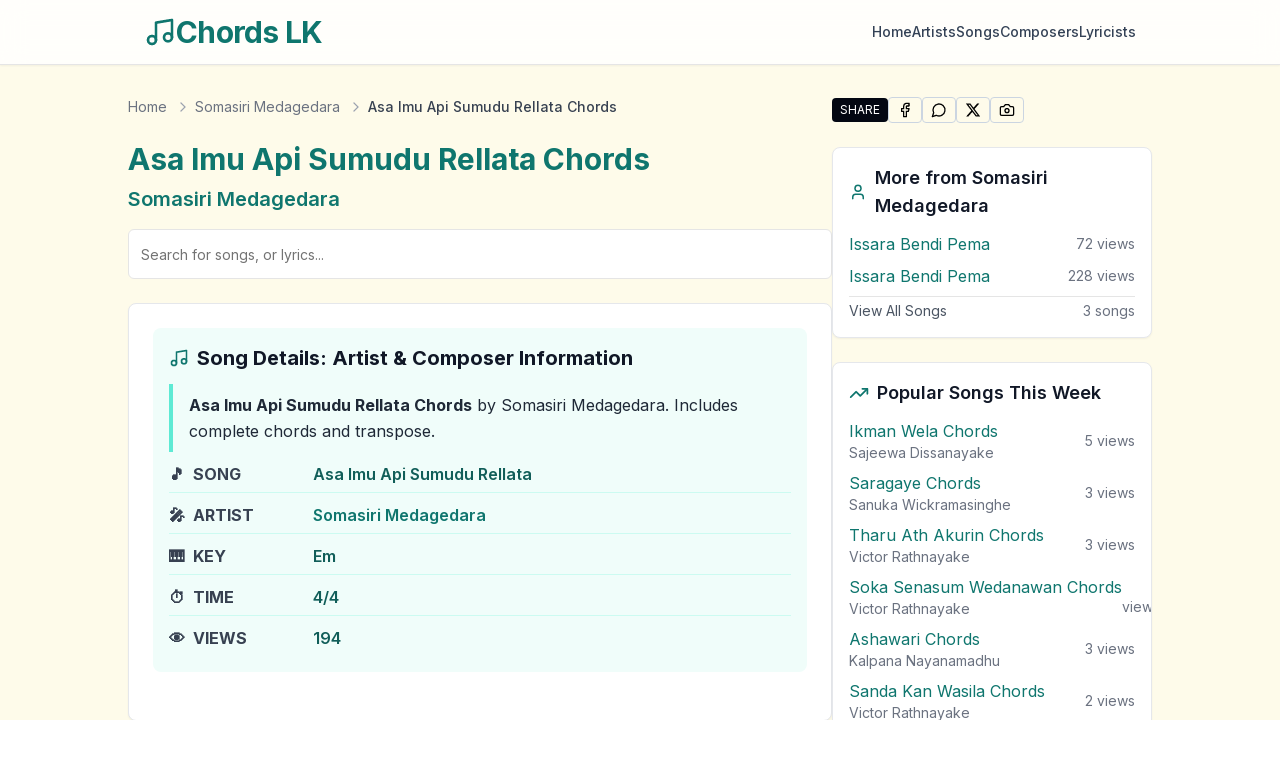

--- FILE ---
content_type: text/html; charset=utf-8
request_url: https://chordslk.com/song/somasiri-medagedara/asa-imu-api-sumudu-rellata
body_size: 15412
content:
<!DOCTYPE html><html lang="en"><head><meta charSet="utf-8"/><meta name="viewport" content="width=device-width, initial-scale=1"/><link rel="preload" href="/_next/static/media/e4af272ccee01ff0-s.p.woff2" as="font" crossorigin="" type="font/woff2"/><link rel="stylesheet" href="/_next/static/css/1c454569fa7dd8d5.css" data-precedence="next"/><link rel="preload" as="script" fetchPriority="low" href="/_next/static/chunks/webpack-05cb33df4ac4ddab.js"/><script src="/_next/static/chunks/05906d03-0bc7478307c92037.js" async=""></script><script src="/_next/static/chunks/1867-4810eb2148b0c3aa.js" async=""></script><script src="/_next/static/chunks/main-app-db9a66ed992a8537.js" async=""></script><script src="/_next/static/chunks/5049-4221cf3b5f7beca8.js" async=""></script><script src="/_next/static/chunks/3071-124688e6826dcefd.js" async=""></script><script src="/_next/static/chunks/app/layout-1c0cdc4155a323b9.js" async=""></script><script src="/_next/static/chunks/2216-589d133bdf89cc16.js" async=""></script><script src="/_next/static/chunks/898-2b34184d162686bc.js" async=""></script><script src="/_next/static/chunks/7331-aca2dbb1d3ebc96b.js" async=""></script><script src="/_next/static/chunks/3681-f7efcf5b1a1007a7.js" async=""></script><script src="/_next/static/chunks/app/song/%5Bartist%5D/%5Btitle%5D/page-e83b4a39aa6804a6.js" async=""></script><link rel="preload" href="https://pagead2.googlesyndication.com/pagead/js/adsbygoogle.js?client=ca-pub-1340349828958860" as="script" crossorigin=""/><meta name="next-size-adjust" content=""/><title>Asa Imu Api Sumudu Rellata Chords by Somasiri Medagedara in Em key | Chords LK</title><meta name="description" content="Asa Imu Api Sumudu Rellata chords in Em key by Somasiri Medagedara. Sri Lankan Sinhala Guitar Chords with lyrics, chord diagrams, transpose, autoscroll. Lear..."/><link rel="manifest" href="/site.webmanifest"/><meta name="keywords" content="Asa Imu Api Sumudu Rellata chords,Asa Imu Api Sumudu Rellata guitar chords,Somasiri Medagedara,Sinhala guitar chords,Sri Lankan chords,Em,Em chords,guitar tabs,transpose,autoscroll"/><meta name="robots" content="index, follow"/><meta name="googlebot" content="index, follow, max-video-preview:-1, max-image-preview:large, max-snippet:-1"/><meta name="theme-color" content="#ffffff"/><meta name="msapplication-TileColor" content="#ffffff"/><meta name="og:type" content="music.song"/><meta name="music:musician" content="Somasiri Medagedara"/><meta name="X-Robots-Tag" content="index, follow, max-snippet:-1, max-image-preview:large, max-video-preview:-1"/><link rel="canonical" href="https://chordslk.com/song/somasiri-medagedara/asa-imu-api-sumudu-rellata"/><meta name="mobile-web-app-capable" content="yes"/><meta name="apple-mobile-web-app-title" content="Sinhala Chords"/><meta name="apple-mobile-web-app-status-bar-style" content="default"/><meta property="og:title" content="Asa Imu Api Sumudu Rellata Chords by Somasiri Medagedara in Em key"/><meta property="og:description" content="Asa Imu Api Sumudu Rellata chords in Em key by Somasiri Medagedara. Sri Lankan Sinhala Guitar Chords with lyrics, chord diagrams, transpose, autoscroll. Lear..."/><meta property="og:url" content="https://chordslk.com/song/somasiri-medagedara/asa-imu-api-sumudu-rellata"/><meta property="og:site_name" content="Chords LK - Sri Lankan Guitar Chords"/><meta property="og:locale" content="en_US"/><meta property="og:image" content="https://chordslk.com/og-image-song.jpg"/><meta property="og:image:alt" content="Asa Imu Api Sumudu Rellata"/><meta property="og:image:width" content="1200"/><meta property="og:image:height" content="630"/><meta property="og:type" content="music.song"/><meta name="twitter:card" content="summary_large_image"/><meta name="twitter:site" content="@chordslk"/><meta name="twitter:creator" content="@chordslk"/><meta name="twitter:title" content="Asa Imu Api Sumudu Rellata Chords by Somasiri Medagedara in Em key"/><meta name="twitter:description" content="Asa Imu Api Sumudu Rellata chords in Em key by Somasiri Medagedara. Sri Lankan Sinhala Guitar Chords with lyrics, chord diagrams, transpose, autoscroll. Lear..."/><meta name="twitter:image" content="https://chordslk.com/og-image-song.jpg"/><meta name="twitter:image:alt" content="Asa Imu Api Sumudu Rellata"/><meta name="twitter:image:width" content="1200"/><meta name="twitter:image:height" content="630"/><link rel="shortcut icon" href="/favicon.ico"/><link rel="icon" href="/favicon.ico" type="image/x-icon" sizes="16x16"/><link rel="icon" href="/favicon.ico" sizes="any"/><link rel="apple-touch-icon" href="/favicon.ico"/><script src="/_next/static/chunks/polyfills-42372ed130431b0a.js" noModule=""></script></head><body class="__className_f367f3 bg-gradient-to-b from-amber-50 to-yellow-50 flex flex-col min-h-screen"><div hidden=""><!--$--><!--/$--></div><noscript><iframe src="https://www.googletagmanager.com/ns.html?id=GTM-5V2Z54L" height="0" width="0" style="display:none;visibility:hidden"></iframe></noscript><header class="border-b bg-white/80 backdrop-blur-md sticky top-0 z-50 shadow-sm"><div class="max-w-5xl mx-auto"><div class="container mx-auto flex flex-col sm:flex-row h-auto sm:h-16 items-center justify-between px-4 py-3 sm:py-0"><a class="flex items-center gap-2 mb-3 sm:mb-0 hover:opacity-80 transition-opacity" href="/"><svg xmlns="http://www.w3.org/2000/svg" width="24" height="24" viewBox="0 0 24 24" fill="none" stroke="currentColor" stroke-width="2" stroke-linecap="round" stroke-linejoin="round" class="lucide lucide-music w-8 h-8 text-teal-700"><path d="M9 18V5l12-2v13"></path><circle cx="6" cy="18" r="3"></circle><circle cx="18" cy="16" r="3"></circle></svg><span class="text-2xl sm:text-3xl font-bold tracking-tight text-teal-700">Chords LK</span></a><nav class="w-full sm:w-auto"><div class="flex flex-wrap justify-center sm:justify-end items-center gap-6"><a class="
									text-sm font-medium transition-colors duration-200
									text-slate-700 hover:text-teal-700
								" href="/">Home</a><a class="
									text-sm font-medium transition-colors duration-200
									text-slate-700 hover:text-teal-700
								" href="/artists">Artists</a><a class="
									text-sm font-medium transition-colors duration-200
									text-slate-700 hover:text-teal-700
								" href="/songs">Songs</a><a class="
									text-sm font-medium transition-colors duration-200
									text-slate-700 hover:text-teal-700
								" href="/composers">Composers</a><a class="
									text-sm font-medium transition-colors duration-200
									text-slate-700 hover:text-teal-700
								" href="/lyricists">Lyricists</a></div></nav></div></div></header><main class="flex-grow"><div class="w-full px-4 sm:px-6 lg:px-8"><!--$--><!--$?--><template id="B:0"></template><div class="container mx-auto px-4 py-8"><div class="max-w-5xl mx-auto"><div class="flex flex-col lg:flex-row gap-8"><div class="flex-1"><div class="animate-pulse rounded-md bg-muted h-8 w-3/4 mb-2"></div><div class="animate-pulse rounded-md bg-muted h-6 w-1/2 mb-6"></div><div class="mb-6"><div class="flex gap-2"><div class="animate-pulse rounded-md bg-muted h-10 flex-grow"></div><div class="animate-pulse rounded-md bg-muted h-10 w-[100px]"></div></div></div><div class="mb-8 flex justify-center"><div class="animate-pulse bg-muted w-full max-w-md aspect-square rounded-lg"></div></div><div class="rounded-lg border bg-card text-card-foreground mb-8 border-gray-200 dark:border-gray-800 shadow-sm overflow-hidden"><div class="p-6"><div class="animate-pulse rounded-md bg-muted h-7 w-1/2 mb-4"></div><div class="bg-slate-50 dark:bg-teal-950/30 p-4 rounded-lg mb-6"><div class="animate-pulse rounded-md bg-muted h-7 w-1/2 mb-3"></div><div class="grid gap-y-1"><div class="flex items-center py-1.5 border-b border-teal-200 dark:border-teal-800/50"><div class="w-28"><div class="animate-pulse rounded-md bg-muted h-5 w-20"></div></div><div class="animate-pulse rounded-md bg-muted h-5 w-40"></div></div><div class="flex items-center py-1.5 border-b border-teal-200 dark:border-teal-800/50"><div class="w-28"><div class="animate-pulse rounded-md bg-muted h-5 w-20"></div></div><div class="animate-pulse rounded-md bg-muted h-5 w-40"></div></div><div class="flex items-center py-1.5 border-b border-teal-200 dark:border-teal-800/50"><div class="w-28"><div class="animate-pulse rounded-md bg-muted h-5 w-20"></div></div><div class="animate-pulse rounded-md bg-muted h-5 w-40"></div></div><div class="flex items-center py-1.5 border-b border-teal-200 dark:border-teal-800/50"><div class="w-28"><div class="animate-pulse rounded-md bg-muted h-5 w-20"></div></div><div class="animate-pulse rounded-md bg-muted h-5 w-40"></div></div><div class="flex items-center py-1.5 border-b border-teal-200 dark:border-teal-800/50"><div class="w-28"><div class="animate-pulse rounded-md bg-muted h-5 w-20"></div></div><div class="animate-pulse rounded-md bg-muted h-5 w-40"></div></div></div></div><div class="animate-pulse rounded-md bg-muted h-7 w-1/2 mb-3"></div><div class="animate-pulse rounded-md bg-muted h-40 w-full"></div></div></div><div class="animate-pulse rounded-md bg-muted h-6 w-1/3 mb-4"></div><div class="animate-pulse bg-muted h-72 w-full mb-8 rounded-lg"></div></div><div class="lg:w-80"><div class="space-y-6"><div class="rounded-lg border bg-card text-card-foreground border-gray-200 dark:border-gray-800 shadow-sm overflow-hidden"><div class="p-4"><div class="animate-pulse rounded-md bg-muted h-6 w-3/4 mb-3"></div><div class="space-y-2"><div class="animate-pulse rounded-md bg-muted h-10 w-full"></div><div class="animate-pulse rounded-md bg-muted h-10 w-full"></div><div class="animate-pulse rounded-md bg-muted h-10 w-full"></div></div></div></div><div class="rounded-lg border bg-card text-card-foreground border-gray-200 dark:border-gray-800 shadow-sm overflow-hidden"><div class="p-4"><div class="animate-pulse rounded-md bg-muted h-6 w-3/4 mb-3"></div><div class="space-y-2"><div class="animate-pulse rounded-md bg-muted h-10 w-full"></div><div class="animate-pulse rounded-md bg-muted h-10 w-full"></div><div class="animate-pulse rounded-md bg-muted h-10 w-full"></div></div></div></div><div class="rounded-lg border bg-card text-card-foreground border-gray-200 dark:border-gray-800 shadow-sm overflow-hidden"><div class="p-4"><div class="animate-pulse rounded-md bg-muted h-6 w-3/4 mb-3"></div><div class="space-y-2"><div class="animate-pulse rounded-md bg-muted h-10 w-full"></div><div class="animate-pulse rounded-md bg-muted h-10 w-full"></div><div class="animate-pulse rounded-md bg-muted h-10 w-full"></div></div></div></div><div class="rounded-lg border bg-card text-card-foreground border-gray-200 dark:border-gray-800 shadow-sm overflow-hidden"><div class="p-4"><div class="animate-pulse rounded-md bg-muted h-6 w-3/4 mb-3"></div><div class="space-y-2"><div class="animate-pulse rounded-md bg-muted h-10 w-full"></div><div class="animate-pulse rounded-md bg-muted h-10 w-full"></div><div class="animate-pulse rounded-md bg-muted h-10 w-full"></div></div></div></div><div class="animate-pulse rounded-md bg-muted h-10 w-full"></div></div></div></div></div></div><!--/$--><!--/$--></div></main><footer class="bg-teal-50 dark:bg-teal-950/30 text-teal-900 dark:text-teal-200"><div class="container mx-auto px-4 py-8"><div class="max-w-5xl mx-auto"><div class="flex flex-wrap justify-between"><div class="w-full md:w-1/4 mb-6 md:mb-0"><a class="flex items-center gap-2 mb-4" href="/"><svg xmlns="http://www.w3.org/2000/svg" width="24" height="24" viewBox="0 0 24 24" fill="none" stroke="currentColor" stroke-width="2" stroke-linecap="round" stroke-linejoin="round" class="lucide lucide-music w-6 h-6 text-teal-700 dark:text-teal-400"><path d="M9 18V5l12-2v13"></path><circle cx="6" cy="18" r="3"></circle><circle cx="18" cy="16" r="3"></circle></svg><div class="text-xl font-semibold text-teal-700 dark:text-teal-400">Chords LK</div></a><p class="text-sm text-teal-800 dark:text-teal-300">Your ultimate source for Sri Lankan guitar chords. Discover, learn, and play your favorite songs with complete chord charts.</p></div><div class="w-full md:w-1/4 mb-6 md:mb-0"><div class="text-lg font-semibold mb-4 text-teal-700 dark:text-teal-400">Quick Links</div><ul class="space-y-2"><li><a class="text-teal-700 hover:text-orange-500 dark:text-teal-300 dark:hover:text-orange-400 transition-colors" href="/">Guitar Chords</a></li><li><a class="text-teal-700 hover:text-orange-500 dark:text-teal-300 dark:hover:text-orange-400 transition-colors" href="/artists">Artists</a></li><li><a class="text-teal-700 hover:text-orange-500 dark:text-teal-300 dark:hover:text-orange-400 transition-colors" href="/composers">Composers</a></li><li><a class="text-teal-700 hover:text-orange-500 dark:text-teal-300 dark:hover:text-orange-400 transition-colors" href="/lyricists">Lyricists</a></li></ul></div><div class="w-full md:w-1/4 mb-6 md:mb-0"><div class="text-lg font-semibold mb-4 text-teal-700 dark:text-teal-400">Legal</div><ul class="space-y-2"><li><a class="text-teal-700 hover:text-orange-500 dark:text-teal-300 dark:hover:text-orange-400 transition-colors" rel="nofollow" href="/privacy-policy">Privacy Policy</a></li><li><a class="text-teal-700 hover:text-orange-500 dark:text-teal-300 dark:hover:text-orange-400 transition-colors" rel="nofollow" href="/terms-of-use">Terms of Use</a></li><li><a class="text-teal-700 hover:text-orange-500 dark:text-teal-300 dark:hover:text-orange-400 transition-colors" rel="nofollow" href="/dmca">DMCA</a></li></ul></div></div><div class="mt-8 pt-8 border-t border-teal-200 dark:border-teal-800 text-center"><p class="text-sm text-teal-800 dark:text-teal-300">© <!-- -->2026<!-- --> Chords LK · All rights reserved ·<a class="hover:text-orange-500 dark:hover:text-orange-400 transition-colors" rel="nofollow" href="/privacy-policy"> <!-- -->Privacy Policy</a> <!-- -->·<a class="hover:text-orange-500 dark:hover:text-orange-400 transition-colors" rel="nofollow" href="/terms-of-use"> <!-- -->Terms of Use</a> <!-- -->·<a class="hover:text-orange-500 dark:hover:text-orange-400 transition-colors" rel="nofollow" href="/dmca"> <!-- -->DMCA</a> <!-- -->· Sri Lankan Guitar Chords</p></div></div></div></footer><script>requestAnimationFrame(function(){$RT=performance.now()});</script><script src="/_next/static/chunks/webpack-05cb33df4ac4ddab.js" id="_R_" async=""></script><div hidden id="S:0"><script type="application/ld+json">{"@context":"https://schema.org","@type":"WebPage","@id":"https://chordslk.com//song/somasiri-medagedara/asa-imu-api-sumudu-rellata/","name":"Asa Imu Api Sumudu Rellata Chords by Somasiri Medagedara in Em key","url":"https://chordslk.com//song/somasiri-medagedara/asa-imu-api-sumudu-rellata/","description":"Asa Imu Api Sumudu Rellata chords in Em key by Somasiri Medagedara. Sri Lankan Sinhala Guitar Chords with lyrics, chord diagrams, transpose, autoscroll. Lear...","about":{"@type":"MusicComposition","@id":"https://chordslk.com//song/somasiri-medagedara/asa-imu-api-sumudu-rellata/#composition","name":"Asa Imu Api Sumudu Rellata"},"interactionStatistic":{"@type":"InteractionCounter","interactionType":"https://schema.org/ViewAction","userInteractionCount":194,"description":"Asa Imu Api Sumudu Rellata Chords by Somasiri Medagedara in Em key has been viewed 194 times"},"publisher":{"@type":"Organization","name":"ChordsLK.com","url":"https://chordslk.com"}}</script><script type="application/ld+json">{"@context":"https://schema.org","@type":"MusicComposition","@id":"https://chordslk.com//song/somasiri-medagedara/asa-imu-api-sumudu-rellata/#composition","name":"Asa Imu Api Sumudu Rellata Chords by Somasiri Medagedara in Em key","url":"https://chordslk.com//song/somasiri-medagedara/asa-imu-api-sumudu-rellata/","mainEntityOfPage":{"@type":"WebPage","@id":"https://chordslk.com//song/somasiri-medagedara/asa-imu-api-sumudu-rellata/"},"alternateName":["Asa Imu Api Sumudu Rellata chords","Asa Imu Api Sumudu Rellata guitar chords","Asa Imu Api Sumudu Rellata tabs","Asa Imu Api Sumudu Rellata guitar tabs"],"inLanguage":["en"],"description":"Asa Imu Api Sumudu Rellata chords in Em key by Somasiri Medagedara. Sri Lankan Sinhala Guitar Chords with lyrics, chord diagrams, transpose, autoscroll. Lear...","keywords":"Asa Imu Api Sumudu Rellata chords, Asa Imu Api Sumudu Rellata guitar chords, Asa Imu Api Sumudu Rellata tabs, Asa Imu Api Sumudu Rellata guitar tabs, Somasiri Medagedara songs, Somasiri Medagedara chords, sri lankan guitar chords, sinhala chords, guitar chords and tabs","genre":["Sri Lankan","World Music"],"about":[{"@type":"Thing","name":"Asa Imu Api Sumudu Rellata Guitar Chords","description":"Complete guitar chords and tabs for Sri Lankan song"},{"@type":"Thing","name":"Asa Imu Api Sumudu Rellata Chords Tutorial","description":"How to play Asa Imu Api Sumudu Rellata by Somasiri Medagedara on guitar"}],"image":{"@type":"ImageObject","url":"https://chordslk.com/og-image-song.jpg","width":1200,"height":630,"caption":"Asa Imu Api Sumudu Rellata guitar chords - Sri Lankan guitar chords on ChordsLK.com","description":"Default cover image for Asa Imu Api Sumudu Rellata guitar chords","about":{"@type":"MusicComposition","name":"Asa Imu Api Sumudu Rellata"}},"publisher":{"@type":"Organization","name":"ChordsLK.com","url":"https://chordslk.com","logo":{"@type":"ImageObject","url":"https://chordslk.com/logo.png","width":200,"height":60},"description":"Sri Lanka's premier source for guitar chords and tabs"},"contentRating":"general","audience":{"@type":"Audience","audienceType":"music lovers","geographicArea":{"@type":"Country","name":"Sri Lanka"}}}</script><script type="application/ld+json">{"@context":"https://schema.org","@type":"Person","@id":"https://chordslk.com/artist/somasiri-medagedara#person","name":"Somasiri Medagedara","description":"Somasiri Medagedara is a multifaceted Sri Lankan Musical Artist and Performer featured in \"Asa Imu Api Sumudu Rellata\" on ChordsLK.com","image":"https://chordslk.com/og-image-artist.jpg","url":"https://chordslk.com/artist/somasiri-medagedara","mainEntityOfPage":{"@type":"WebPage","@id":"https://chordslk.com/artist/somasiri-medagedara"},"knowsLanguage":["en"],"jobTitle":["Musical Artist","Singer","Performer"]}</script><script type="application/ld+json">{
  "@context": "https://schema.org",
  "@type": "FAQPage",
  "mainEntity": [
    {
      "@type": "Question",
      "name": "Who sang Asa Imu Api Sumudu Rellata?",
      "acceptedAnswer": {
        "@type": "Answer",
        "text": "undefined performed Asa Imu Api Sumudu Rellata. undefined is a talented Sri Lankan artist who has made significant contributions to the Sri Lankan music industry."
      }
    },
    {
      "@type": "Question",
      "name": "Where can I find Asa Imu Api Sumudu Rellata complete guitar chords?",
      "acceptedAnswer": {
        "@type": "Answer",
        "text": "You can find the complete Asa Imu Api Sumudu Rellata guitar chords on ChordsLK.com, featuring accurate chord progressions and tabs. The chords are carefully transcribed and regularly updated for the best experience."
      }
    },
    {
      "@type": "Question",
      "name": "How popular is Asa Imu Api Sumudu Rellata?",
      "acceptedAnswer": {
        "@type": "Answer",
        "text": "Asa Imu Api Sumudu Rellata has been viewed 194 times on ChordsLK.com, making it a growing favorite among Sri Lankan music enthusiasts."
      }
    }
  ]
}</script><script type="application/ld+json">{
  "@context": "https://schema.org",
  "@type": "BreadcrumbList",
  "name": "Navigation Breadcrumbs",
  "url": "https://chordslk.com",
  "itemListElement": [
    {
      "@type": "ListItem",
      "position": 1,
      "name": "Home",
      "item": "https://chordslk.com/"
    },
    {
      "@type": "ListItem",
      "position": 2,
      "name": "Somasiri Medagedara",
      "item": "https://chordslk.com/artist/somasiri-medagedara"
    },
    {
      "@type": "ListItem",
      "position": 3,
      "name": "Asa Imu Api Sumudu Rellata"
    }
  ]
}</script><div class="container mx-auto px-4 py-8"><div class="max-w-5xl mx-auto"><div class="flex flex-col lg:flex-row gap-8"><div class="flex-1"><nav aria-label="Breadcrumb" class="mb-6"><ol class="flex items-center space-x-1 text-sm text-gray-500 dark:text-gray-400"><li class="flex items-center"><a class="hover:text-gray-700 dark:hover:text-gray-200 transition-colors" href="/">Home</a></li><li class="flex items-center"><svg xmlns="http://www.w3.org/2000/svg" width="24" height="24" viewBox="0 0 24 24" fill="none" stroke="currentColor" stroke-width="2" stroke-linecap="round" stroke-linejoin="round" class="lucide lucide-chevron-right size-4 mx-1 flex-shrink-0 text-gray-400 dark:text-gray-500"><path d="m9 18 6-6-6-6"></path></svg><a class="hover:text-gray-700 dark:hover:text-gray-200 transition-colors" href="/artist/somasiri-medagedara">Somasiri Medagedara</a></li><li class="flex items-center"><svg xmlns="http://www.w3.org/2000/svg" width="24" height="24" viewBox="0 0 24 24" fill="none" stroke="currentColor" stroke-width="2" stroke-linecap="round" stroke-linejoin="round" class="lucide lucide-chevron-right size-4 mx-1 flex-shrink-0 text-gray-400 dark:text-gray-500"><path d="m9 18 6-6-6-6"></path></svg><span class="font-medium text-gray-700 dark:text-gray-200">Asa Imu Api Sumudu Rellata Chords</span></li></ol></nav><div class="mb-4"><h1 class="text-3xl font-bold text-teal-700 dark:text-teal-400 mb-2">Asa Imu Api Sumudu Rellata<!-- --> Chords</h1><div class="flex flex-wrap gap-1"><span class="flex items-center"><a class="text-xl font-semibold text-teal-700 dark:text-teal-400 hover:text-orange-500 dark:hover:text-orange-400 hover:underline transition-colors" href="/artist/somasiri-medagedara">Somasiri Medagedara</a></span></div></div><div class="mb-6"><div class="flex justify-center relative mx-auto w-full "><form class="w-full"><input type="text" class="flex h-10 rounded-md border border-input bg-background px-3 ring-offset-background file:border-0 file:bg-transparent file:text-sm file:font-medium file:text-foreground placeholder:text-muted-foreground focus-visible:outline-none focus-visible:ring-2 focus-visible:ring-ring focus-visible:ring-offset-2 disabled:cursor-not-allowed disabled:opacity-50 md:text-sm w-full text-lg py-6" placeholder="Search for songs, or lyrics..." value=""/></form></div></div><div class="rounded-lg border bg-card text-card-foreground mb-8 border-gray-200 dark:border-gray-800 shadow-sm overflow-hidden"><div class="p-6"><div class="bg-teal-50 dark:bg-teal-950/30 p-4 rounded-lg mb-6"><span class="text-xl font-bold mb-3 flex items-center text-gray-900 dark:text-white"><svg xmlns="http://www.w3.org/2000/svg" width="24" height="24" viewBox="0 0 24 24" fill="none" stroke="currentColor" stroke-width="2" stroke-linecap="round" stroke-linejoin="round" class="lucide lucide-music size-5 mr-2 text-teal-700 dark:text-teal-400"><path d="M9 18V5l12-2v13"></path><circle cx="6" cy="18" r="3"></circle><circle cx="18" cy="16" r="3"></circle></svg>Song Details: Artist &amp; Composer Information</span><div class="grid gap-y-1"><div class="border-l-4 border-teal-300 dark:border-teal-700 pl-4 py-2 text-gray-800 dark:text-gray-200 leading-relaxed"><strong>Asa Imu Api Sumudu Rellata<!-- --> Chords</strong> by Somasiri Medagedara<!-- -->.<!-- --> Includes complete chords and transpose.</div><div class="flex items-center py-1.5 border-b border-teal-100 dark:border-teal-800/50"><div class="w-36 flex items-center font-bold text-gray-700 dark:text-gray-300"><span class="mr-2">🎵</span> SONG</div><div class="text-teal-800 dark:text-teal-300 font-semibold">Asa Imu Api Sumudu Rellata</div></div><div class="flex items-center py-1.5 border-b border-teal-100 dark:border-teal-800/50"><div class="w-36 flex items-center font-bold text-gray-700 dark:text-gray-300"><span class="mr-2">🎤</span> ARTIST</div><div class="flex flex-wrap gap-x-1"><span><a class="text-teal-700 dark:text-teal-400 hover:text-orange-500 dark:hover:text-orange-400 hover:underline font-semibold transition-colors" href="/artist/somasiri-medagedara">Somasiri Medagedara</a></span></div></div><div class="flex items-center py-1.5 border-b border-teal-100 dark:border-teal-800/50"><div class="w-36 flex items-center font-bold text-gray-700 dark:text-gray-300"><span class="mr-2">🎹</span> KEY</div><div class="text-teal-800 dark:text-teal-300 font-semibold">Em</div></div><div class="flex items-center py-1.5 border-b border-teal-100 dark:border-teal-800/50"><div class="w-36 flex items-center font-bold text-gray-700 dark:text-gray-300"><span class="mr-2">⏱️</span> TIME</div><div class="text-teal-800 dark:text-teal-300 font-semibold">4/4</div></div><div class="flex items-center py-1.5"><div class="w-36 flex items-center font-bold text-gray-700 dark:text-gray-300"><span class="mr-2">👁️</span> VIEWS</div><div class="text-teal-800 dark:text-teal-300 font-semibold">194</div></div></div></div></div></div><div class="rounded-lg border bg-card text-card-foreground border-gray-200 dark:border-gray-800 shadow-sm overflow-hidden mb-6"><div data-orientation="vertical"><div data-state="closed" data-orientation="vertical" class="border-b border-none"><div class="pb-3 bg-teal-50 dark:bg-teal-950/30 px-6"><h3 data-orientation="vertical" data-state="closed" class="flex"><button type="button" aria-controls="radix-_R_2llbsnpfiv5b_" aria-expanded="false" data-state="closed" data-orientation="vertical" id="radix-_R_llbsnpfiv5b_" class="flex flex-1 items-center justify-between font-medium transition-all [&amp;[data-state=open]&gt;svg]:rotate-180 hover:no-underline py-4" data-radix-collection-item=""><div class="text-lg font-semibold flex items-center text-teal-800 dark:text-teal-300"><svg xmlns="http://www.w3.org/2000/svg" width="24" height="24" viewBox="0 0 24 24" fill="none" stroke="currentColor" stroke-width="2" stroke-linecap="round" stroke-linejoin="round" class="lucide lucide-music size-5 mr-2"><path d="M9 18V5l12-2v13"></path><circle cx="6" cy="18" r="3"></circle><circle cx="18" cy="16" r="3"></circle></svg>Guitar Chords Used in This Song</div><svg xmlns="http://www.w3.org/2000/svg" width="24" height="24" viewBox="0 0 24 24" fill="none" stroke="currentColor" stroke-width="2" stroke-linecap="round" stroke-linejoin="round" class="lucide lucide-chevron-down h-4 w-4 shrink-0 transition-transform duration-200"><path d="m6 9 6 6 6-6"></path></svg></button></h3></div><div data-state="closed" id="radix-_R_2llbsnpfiv5b_" hidden="" role="region" aria-labelledby="radix-_R_llbsnpfiv5b_" data-orientation="vertical" class="overflow-hidden text-sm transition-all data-[state=closed]:animate-accordion-up data-[state=open]:animate-accordion-down" style="--radix-accordion-content-height:var(--radix-collapsible-content-height);--radix-accordion-content-width:var(--radix-collapsible-content-width)"></div></div></div></div><div class="rounded-lg border bg-card text-card-foreground mb-8 border-gray-200 dark:border-gray-800 shadow-sm overflow-hidden"><div class="p-6"><div data-chord-container="true"><h2 class="text-xl font-bold mb-3 flex items-center text-gray-900 dark:text-white"><svg xmlns="http://www.w3.org/2000/svg" width="24" height="24" viewBox="0 0 24 24" fill="none" stroke="currentColor" stroke-width="2" stroke-linecap="round" stroke-linejoin="round" class="lucide lucide-music size-5 mr-2 text-teal-700 dark:text-teal-400"><path d="M9 18V5l12-2v13"></path><circle cx="6" cy="18" r="3"></circle><circle cx="18" cy="16" r="3"></circle></svg>Asa Imu Api Sumudu Rellata<!-- --> Guitar Chords and Lyrics</h2><div class="space-y-4"><div class="flex items-center gap-4 p-4 bg-white dark:bg-gray-900 border border-gray-200 dark:border-gray-800 rounded-lg"><div class="flex items-center gap-2"><button class="justify-center whitespace-nowrap text-sm font-medium ring-offset-background transition-colors focus-visible:outline-none focus-visible:ring-2 focus-visible:ring-ring focus-visible:ring-offset-2 disabled:pointer-events-none disabled:opacity-50 [&amp;_svg]:pointer-events-none [&amp;_svg]:size-4 [&amp;_svg]:shrink-0 border border-input bg-background hover:bg-accent hover:text-accent-foreground h-9 rounded-md px-3 flex items-center gap-2"><svg xmlns="http://www.w3.org/2000/svg" width="24" height="24" viewBox="0 0 24 24" fill="none" stroke="currentColor" stroke-width="2" stroke-linecap="round" stroke-linejoin="round" class="lucide lucide-play size-4"><polygon points="6 3 20 12 6 21 6 3"></polygon></svg>Auto Scroll</button></div><div class="flex items-center gap-2"><span class="text-sm font-medium text-gray-700 dark:text-gray-300">Speed:</span><div class="flex gap-1"><button class="
								px-3 py-1 text-sm font-medium rounded transition-colors
								bg-gray-100 dark:bg-gray-800 text-gray-700 dark:text-gray-300 hover:bg-gray-200 dark:hover:bg-gray-700
							">Slow</button><button class="
								px-3 py-1 text-sm font-medium rounded transition-colors
								bg-gray-100 dark:bg-gray-800 text-gray-700 dark:text-gray-300 hover:bg-gray-200 dark:hover:bg-gray-700
							">Medium</button><button class="
								px-3 py-1 text-sm font-medium rounded transition-colors
								bg-gray-100 dark:bg-gray-800 text-gray-700 dark:text-gray-300 hover:bg-gray-200 dark:hover:bg-gray-700
							">Fast</button><button class="
								px-3 py-1 text-sm font-medium rounded transition-colors
								bg-gray-100 dark:bg-gray-800 text-gray-700 dark:text-gray-300 hover:bg-gray-200 dark:hover:bg-gray-700
							">Faster</button></div></div></div><div class="p-4 bg-white dark:bg-gray-900 border border-gray-200 dark:border-gray-800 rounded-lg"><div class="mb-3"><h3 class="text-sm font-semibold text-gray-900 dark:text-white">Transpose these guitar chords into a different key</h3><p class="text-xs text-gray-600 dark:text-gray-400 mt-1">Original Key: <span class="font-medium text-blue-600 dark:text-blue-400">Em</span></p></div><div class="flex flex-wrap gap-1"><button class="
							w-10 h-10 text-sm font-medium rounded transition-colors
							bg-gray-100 dark:bg-gray-800 text-gray-700 dark:text-gray-300 hover:bg-gray-200 dark:hover:bg-gray-700 border border-gray-200 dark:border-gray-700
						" title="Transpose to Ab">Ab</button><button class="
							w-10 h-10 text-sm font-medium rounded transition-colors
							bg-gray-100 dark:bg-gray-800 text-gray-700 dark:text-gray-300 hover:bg-gray-200 dark:hover:bg-gray-700 border border-gray-200 dark:border-gray-700
						" title="Transpose to A">A</button><button class="
							w-10 h-10 text-sm font-medium rounded transition-colors
							bg-gray-100 dark:bg-gray-800 text-gray-700 dark:text-gray-300 hover:bg-gray-200 dark:hover:bg-gray-700 border border-gray-200 dark:border-gray-700
						" title="Transpose to A#">A#</button><button class="
							w-10 h-10 text-sm font-medium rounded transition-colors
							bg-gray-100 dark:bg-gray-800 text-gray-700 dark:text-gray-300 hover:bg-gray-200 dark:hover:bg-gray-700 border border-gray-200 dark:border-gray-700
						" title="Transpose to B">B</button><button class="
							w-10 h-10 text-sm font-medium rounded transition-colors
							bg-gray-100 dark:bg-gray-800 text-gray-700 dark:text-gray-300 hover:bg-gray-200 dark:hover:bg-gray-700 border border-gray-200 dark:border-gray-700
						" title="Transpose to C">C</button><button class="
							w-10 h-10 text-sm font-medium rounded transition-colors
							bg-gray-100 dark:bg-gray-800 text-gray-700 dark:text-gray-300 hover:bg-gray-200 dark:hover:bg-gray-700 border border-gray-200 dark:border-gray-700
						" title="Transpose to C#">C#</button><button class="
							w-10 h-10 text-sm font-medium rounded transition-colors
							bg-gray-100 dark:bg-gray-800 text-gray-700 dark:text-gray-300 hover:bg-gray-200 dark:hover:bg-gray-700 border border-gray-200 dark:border-gray-700
						" title="Transpose to D">D</button><button class="
							w-10 h-10 text-sm font-medium rounded transition-colors
							bg-gray-100 dark:bg-gray-800 text-gray-700 dark:text-gray-300 hover:bg-gray-200 dark:hover:bg-gray-700 border border-gray-200 dark:border-gray-700
						" title="Transpose to D#">D#</button><button class="
							w-10 h-10 text-sm font-medium rounded transition-colors
							bg-gray-100 dark:bg-gray-800 text-gray-700 dark:text-gray-300 hover:bg-gray-200 dark:hover:bg-gray-700 border border-gray-200 dark:border-gray-700
						" title="Transpose to E">E</button><button class="
							w-10 h-10 text-sm font-medium rounded transition-colors
							bg-gray-100 dark:bg-gray-800 text-gray-700 dark:text-gray-300 hover:bg-gray-200 dark:hover:bg-gray-700 border border-gray-200 dark:border-gray-700
						" title="Transpose to F">F</button><button class="
							w-10 h-10 text-sm font-medium rounded transition-colors
							bg-gray-100 dark:bg-gray-800 text-gray-700 dark:text-gray-300 hover:bg-gray-200 dark:hover:bg-gray-700 border border-gray-200 dark:border-gray-700
						" title="Transpose to F#">F#</button><button class="
							w-10 h-10 text-sm font-medium rounded transition-colors
							bg-gray-100 dark:bg-gray-800 text-gray-700 dark:text-gray-300 hover:bg-gray-200 dark:hover:bg-gray-700 border border-gray-200 dark:border-gray-700
						" title="Transpose to G">G</button></div><div class="mt-3 text-xs text-gray-500 dark:text-gray-400">Click a key to transpose all chords</div></div><div class="chord-content [&amp;_pre]:bg-gray-50 dark:[&amp;_pre]:bg-gray-900 [&amp;_pre]:p-4 [&amp;_pre]:rounded-lg [&amp;_pre]:overflow-x-auto [&amp;_pre]:font-mono [&amp;_pre]:text-sm"><pre>[Intro/Inter]
--------------------------------
|<span class="chord-symbol">Em</span>  |-   |-   |-   | 
|<span class="chord-symbol">D</span>   |-   |<span class="chord-symbol">Em</span>  |-   |
|<span class="chord-symbol">G</span>   |<span class="chord-symbol">Em</span>  |<span class="chord-symbol">G</span>   |<span class="chord-symbol">Em</span>  |
|<span class="chord-symbol">G</span>   |<span class="chord-symbol">Em</span>  |<span class="chord-symbol">G</span>   |<span class="chord-symbol">Em</span>  |
|<span class="chord-symbol">F</span>   |-   |<span class="chord-symbol">Em</span>  |-   |
|<span class="chord-symbol">F</span>   |-   |<span class="chord-symbol">G</span>   |-   |
|<span class="chord-symbol">D</span>   |-   |-   |-   |
|<span class="chord-symbol">Em</span>  |-   |-   |
  
[Chorus]
--------------------------------
<span class="chord-symbol">Em</span>          <span class="chord-symbol">A</span>      <span class="chord-symbol">Em</span>
Asa imu api sumudu rellata
              <span class="chord-symbol">A</span>     <span class="chord-symbol">Em</span>
Sayura mumuna pem katha
<span class="chord-symbol">A</span>           
Bala imu api atha sithijaye
<span class="chord-symbol">D</span>               <span class="chord-symbol">G</span>     <span class="chord-symbol">Em</span>
Mewana sewaneli pem rata

[Verse 1]
--------------------------------
<span class="chord-symbol">Em</span>           <span class="chord-symbol">D</span>      <span class="chord-symbol">Em</span>
Noya jeewana man thalawe
<span class="chord-symbol">D</span>             <span class="chord-symbol">A</span>      <span class="chord-symbol">Em</span>
Atha durakata piyambala...
<span class="chord-symbol">D</span>
Sina semu api, sayuru werale
<span class="chord-symbol">Am</span>    <span class="chord-symbol">D</span>        <span class="chord-symbol">Em</span>
Ahasa sanda se lanwela
<span class="chord-symbol">D</span>              <span class="chord-symbol">Em</span>
Sina semu api, sayuru werale
<span class="chord-symbol">A</span>     <span class="chord-symbol">D</span>        <span class="chord-symbol">Em</span>
Ahasa sanda se lanwela

[Verse 2]
--------------------------------
<span class="chord-symbol">Em</span>            <span class="chord-symbol">D</span>     <span class="chord-symbol">Em</span>
Patha aa lesa aatha bawaye
<span class="chord-symbol">D</span>             <span class="chord-symbol">A</span>      <span class="chord-symbol">Em</span>
Meman thalaye hamu wela
<span class="chord-symbol">D</span>
Rahas mumunamu ape loke
<span class="chord-symbol">Am</span>   <span class="chord-symbol">D</span>       <span class="chord-symbol">Em</span>
Pemwathun se lan wela
<span class="chord-symbol">D</span>              <span class="chord-symbol">Em</span>
Rahas mumunamu ape loke
<span class="chord-symbol">A</span>    <span class="chord-symbol">D</span>       <span class="chord-symbol">Em</span>
Pemwathun se lan wela</pre>
</div></div></div></div></div><div class="rounded-lg border bg-card text-card-foreground mb-8 border-gray-200 dark:border-gray-800 shadow-sm overflow-hidden"><div class="p-6"><h2 class="text-xl font-bold mb-4 text-gray-900 dark:text-white">Frequently Asked Questions</h2><div class="space-y-4"><div class="border-b border-gray-100 dark:border-gray-800 pb-4 last:border-b-0"><h3 class="font-semibold text-gray-900 dark:text-white mb-2">Who performed Asa Imu Api Sumudu Rellata?</h3><p class="text-gray-700 dark:text-gray-300 leading-relaxed">Somasiri Medagedara performed Asa Imu Api Sumudu Rellata. Somasiri Medagedara is a talented Sri Lankan artist who has made significant contributions to the Sri Lankan music industry.</p></div><div class="border-b border-gray-100 dark:border-gray-800 pb-4 last:border-b-0"><h3 class="font-semibold text-gray-900 dark:text-white mb-2">What key is Asa Imu Api Sumudu Rellata in?</h3><p class="text-gray-700 dark:text-gray-300 leading-relaxed">Asa Imu Api Sumudu Rellata is in the key of Em. You can use the transpose feature to change the key to match your vocal range or playing preference.</p></div><div class="border-b border-gray-100 dark:border-gray-800 pb-4 last:border-b-0"><h3 class="font-semibold text-gray-900 dark:text-white mb-2">Where can I find Asa Imu Api Sumudu Rellata guitar chords?</h3><p class="text-gray-700 dark:text-gray-300 leading-relaxed">You can find the complete Asa Imu Api Sumudu Rellata guitar chords on Chords-LK.com. The chords are accurately transcribed with transpose and auto-scroll features for the best playing experience.</p></div><div class="border-b border-gray-100 dark:border-gray-800 pb-4 last:border-b-0"><h3 class="font-semibold text-gray-900 dark:text-white mb-2">How popular is Asa Imu Api Sumudu Rellata?</h3><p class="text-gray-700 dark:text-gray-300 leading-relaxed">Asa Imu Api Sumudu Rellata has been viewed 194 times on Chords-LK.com, making it a growing favorite among Sri Lankan music enthusiasts.</p></div></div></div></div><div class="rounded-lg border bg-card text-card-foreground mb-8 border-gray-200 dark:border-gray-800 shadow-sm overflow-hidden"><div class="p-6"><div class="text-xl font-bold mb-4 text-gray-900 dark:text-white">Related Songs and Tags</div><div class="flex flex-wrap gap-2"><span class="inline-block bg-gray-100 dark:bg-gray-800 text-gray-700 dark:text-gray-300 px-3 py-1 rounded-md text-sm font-medium border border-gray-200 dark:border-gray-700 transition-colors cursor-default">Asa Imu Api Sumudu Rellata Chords</span><span class="inline-block bg-gray-100 dark:bg-gray-800 text-gray-700 dark:text-gray-300 px-3 py-1 rounded-md text-sm font-medium border border-gray-200 dark:border-gray-700 transition-colors cursor-default">Asa Imu Api Sumudu Rellata Guitar Chords</span><span class="inline-block bg-gray-100 dark:bg-gray-800 text-gray-700 dark:text-gray-300 px-3 py-1 rounded-md text-sm font-medium border border-gray-200 dark:border-gray-700 transition-colors cursor-default">Asa Imu Api Sumudu Rellata Song Chords</span><span class="inline-block bg-gray-100 dark:bg-gray-800 text-gray-700 dark:text-gray-300 px-3 py-1 rounded-md text-sm font-medium border border-gray-200 dark:border-gray-700 transition-colors cursor-default">Guitar Chords with Lyrics</span><span class="inline-block bg-gray-100 dark:bg-gray-800 text-gray-700 dark:text-gray-300 px-3 py-1 rounded-md text-sm font-medium border border-gray-200 dark:border-gray-700 transition-colors cursor-default">Asa Imu Api Sumudu Rellata Chords Em</span><a class="inline-block bg-gray-100 dark:bg-gray-800 text-gray-700 dark:text-gray-300 px-3 py-1 rounded-md text-sm font-medium border border-gray-200 dark:border-gray-700 transition-colors hover:bg-teal-50 dark:hover:bg-teal-900 hover:text-orange-500 dark:hover:text-orange-400 hover:border-teal-300 dark:hover:border-teal-600 cursor-pointer" href="/artist/somasiri-medagedara">Somasiri Medagedara Chords</a><a class="inline-block bg-gray-100 dark:bg-gray-800 text-gray-700 dark:text-gray-300 px-3 py-1 rounded-md text-sm font-medium border border-gray-200 dark:border-gray-700 transition-colors hover:bg-teal-50 dark:hover:bg-teal-900 hover:text-orange-500 dark:hover:text-orange-400 hover:border-teal-300 dark:hover:border-teal-600 cursor-pointer" href="/artist/somasiri-medagedara">Somasiri Medagedara Songs</a><a class="inline-block bg-gray-100 dark:bg-gray-800 text-gray-700 dark:text-gray-300 px-3 py-1 rounded-md text-sm font-medium border border-gray-200 dark:border-gray-700 transition-colors hover:bg-teal-50 dark:hover:bg-teal-900 hover:text-orange-500 dark:hover:text-orange-400 hover:border-teal-300 dark:hover:border-teal-600 cursor-pointer" href="/artist/somasiri-medagedara">Medagedara Chords</a></div></div></div></div><div class="lg:w-80"><div class="sticky top-20 space-y-6"><div class="flex items-center gap-2" role="group" aria-labelledby="share-label" aria-describedby="share-description"><span id="share-label" class="py-1 px-2 bg-gray-950 uppercase text-xs text-white w-fit rounded-sm">Share</span><span id="share-description" class="sr-only">Share &quot;Asa Imu Api Sumudu Rellata&quot; by Somasiri Medagedara</span><div class="flex gap-2" role="group" aria-label="Social media sharing options"><button class="py-1 px-2 uppercase text-xs border border-slate-300 bg-transparent text-black transition-colors leading-normal hover:text-[#1877f2] hover:border-[#1877f2] rounded-sm flex items-center justify-center" title="Share on Facebook" aria-label="Share &quot;Asa Imu Api Sumudu Rellata&quot; by Somasiri Medagedara on Facebook" aria-describedby="share-description"><svg xmlns="http://www.w3.org/2000/svg" width="24" height="24" viewBox="0 0 24 24" fill="none" stroke="currentColor" stroke-width="2" stroke-linecap="round" stroke-linejoin="round" class="lucide lucide-facebook h-4 w-4"><path d="M18 2h-3a5 5 0 0 0-5 5v3H7v4h3v8h4v-8h3l1-4h-4V7a1 1 0 0 1 1-1h3z"></path></svg><span class="sr-only">Share on <!-- -->Facebook</span></button><button class="py-1 px-2 uppercase text-xs border border-slate-300 bg-transparent text-black transition-colors leading-normal hover:text-[#25D366] hover:border-[#25D366] rounded-sm flex items-center justify-center" title="Share on WhatsApp" aria-label="Share &quot;Asa Imu Api Sumudu Rellata&quot; by Somasiri Medagedara on WhatsApp" aria-describedby="share-description"><svg xmlns="http://www.w3.org/2000/svg" width="24" height="24" viewBox="0 0 24 24" fill="none" stroke="currentColor" stroke-width="2" stroke-linecap="round" stroke-linejoin="round" class="lucide lucide-message-circle h-4 w-4"><path d="M7.9 20A9 9 0 1 0 4 16.1L2 22Z"></path></svg><span class="sr-only">Share on <!-- -->WhatsApp</span></button><button class="py-1 px-2 uppercase text-xs border border-slate-300 bg-transparent text-black transition-colors leading-normal hover:text-black hover:border-black rounded-sm flex items-center justify-center" title="Share on X (Twitter)" aria-label="Share &quot;Asa Imu Api Sumudu Rellata&quot; by Somasiri Medagedara on X (Twitter)" aria-describedby="share-description"><svg class="h-4 w-4" viewBox="0 0 24 24" fill="currentColor" aria-label="X (Twitter) icon" role="img"><path d="M18.244 2.25h3.308l-7.227 8.26 8.502 11.24H16.17l-5.214-6.817L4.99 21.75H1.68l7.73-8.835L1.254 2.25H8.08l4.713 6.231zm-1.161 17.52h1.833L7.084 4.126H5.117z"></path></svg><span class="sr-only">Share on <!-- -->X (Twitter)</span></button><button class="py-1 px-2 uppercase text-xs border border-slate-300 bg-transparent text-black transition-colors leading-normal hover:text-[#E60023] hover:border-[#E60023] rounded-sm flex items-center justify-center" title="Share on Pinterest" aria-label="Share &quot;Asa Imu Api Sumudu Rellata&quot; by Somasiri Medagedara on Pinterest" aria-describedby="share-description"><svg xmlns="http://www.w3.org/2000/svg" width="24" height="24" viewBox="0 0 24 24" fill="none" stroke="currentColor" stroke-width="2" stroke-linecap="round" stroke-linejoin="round" class="lucide lucide-camera h-4 w-4"><path d="M14.5 4h-5L7 7H4a2 2 0 0 0-2 2v9a2 2 0 0 0 2 2h16a2 2 0 0 0 2-2V9a2 2 0 0 0-2-2h-3l-2.5-3z"></path><circle cx="12" cy="13" r="3"></circle></svg><span class="sr-only">Share on <!-- -->Pinterest</span></button></div></div><div class="rounded-lg border bg-card text-card-foreground border-gray-200 dark:border-gray-800 shadow-sm overflow-hidden mb-6"><div class="p-4"><h3 class="text-lg font-semibold mb-3 flex items-center text-gray-900 dark:text-white"><svg xmlns="http://www.w3.org/2000/svg" width="24" height="24" viewBox="0 0 24 24" fill="none" stroke="currentColor" stroke-width="2" stroke-linecap="round" stroke-linejoin="round" class="lucide lucide-user size-5 mr-2 text-teal-700 dark:text-teal-400"><path d="M19 21v-2a4 4 0 0 0-4-4H9a4 4 0 0 0-4 4v2"></path><circle cx="12" cy="7" r="4"></circle></svg>More from <!-- -->Somasiri Medagedara</h3><ul class="space-y-2"><li class="flex items-center justify-between gap-4"><a class="text-teal-700 dark:text-teal-400 hover:text-orange-500 dark:hover:text-orange-300 hover:underline flex-1 truncate" data-song-title-en="Issara Bendi Pema" href="/song/somasiri-medagedara/issara-bendi-pema-2">Issara Bendi Pema</a><span class="text-sm text-gray-500 dark:text-gray-400 w-[80px] text-right">72<!-- --> views</span></li><li class="flex items-center justify-between gap-4"><a class="text-teal-700 dark:text-teal-400 hover:text-orange-500 dark:hover:text-orange-300 hover:underline flex-1 truncate" data-song-title-en="Issara Bendi Pema" href="/song/somasiri-medagedara/issara-bendi-pema">Issara Bendi Pema</a><span class="text-sm text-gray-500 dark:text-gray-400 w-[80px] text-right">228<!-- --> views</span></li><li class="flex items-center justify-between gap-4 pt-1 border-t dark:border-gray-800"><a class="text-sm text-gray-600 dark:text-gray-400 hover:text-gray-800 dark:hover:text-gray-200 hover:underline flex items-center" href="/artist/somasiri-medagedara">View All Songs</a><span class="text-sm text-gray-500 dark:text-gray-400 w-[80px] text-right">3<!-- --> songs</span></li></ul></div></div><div class="rounded-lg border bg-card text-card-foreground border-gray-200 dark:border-gray-800 shadow-sm overflow-hidden"><div class="p-4"><h3 class="text-lg font-semibold mb-3 flex items-center text-gray-900 dark:text-white"><svg xmlns="http://www.w3.org/2000/svg" width="24" height="24" viewBox="0 0 24 24" fill="none" stroke="currentColor" stroke-width="2" stroke-linecap="round" stroke-linejoin="round" class="lucide lucide-trending-up size-5 mr-2 text-teal-700 dark:text-teal-400"><polyline points="22 7 13.5 15.5 8.5 10.5 2 17"></polyline><polyline points="16 7 22 7 22 13"></polyline></svg>Popular Songs This Week</h3><ul class="space-y-2"><li class="flex items-center justify-between gap-4"><div class="flex-1"><a class="text-teal-700 dark:text-teal-400 hover:text-orange-500 dark:hover:text-orange-300 hover:underline block truncate" href="/song/sajeewa-dissanayake/ikman-wela">Ikman Wela Chords</a><a class="text-sm text-gray-500 dark:text-gray-400 hover:underline block truncate" href="/artist/sajeewa-dissanayake">Sajeewa Dissanayake</a></div><span class="text-sm text-gray-500 dark:text-gray-400 w-[80px] text-right">5<!-- --> views</span></li><li class="flex items-center justify-between gap-4"><div class="flex-1"><a class="text-teal-700 dark:text-teal-400 hover:text-orange-500 dark:hover:text-orange-300 hover:underline block truncate" href="/song/sanuka-wickramasinghe/saragaye">Saragaye Chords</a><a class="text-sm text-gray-500 dark:text-gray-400 hover:underline block truncate" href="/artist/sanuka-wickramasinghe">Sanuka Wickramasinghe</a></div><span class="text-sm text-gray-500 dark:text-gray-400 w-[80px] text-right">3<!-- --> views</span></li><li class="flex items-center justify-between gap-4"><div class="flex-1"><a class="text-teal-700 dark:text-teal-400 hover:text-orange-500 dark:hover:text-orange-300 hover:underline block truncate" href="/song/victor-rathnayake/tharu-ath-akurin">Tharu Ath Akurin Chords</a><a class="text-sm text-gray-500 dark:text-gray-400 hover:underline block truncate" href="/artist/victor-rathnayake">Victor Rathnayake</a></div><span class="text-sm text-gray-500 dark:text-gray-400 w-[80px] text-right">3<!-- --> views</span></li><li class="flex items-center justify-between gap-4"><div class="flex-1"><a class="text-teal-700 dark:text-teal-400 hover:text-orange-500 dark:hover:text-orange-300 hover:underline block truncate" href="/song/victor-rathnayake/soka-senasum-wedanawan">Soka Senasum Wedanawan Chords</a><a class="text-sm text-gray-500 dark:text-gray-400 hover:underline block truncate" href="/artist/victor-rathnayake">Victor Rathnayake</a></div><span class="text-sm text-gray-500 dark:text-gray-400 w-[80px] text-right">3<!-- --> views</span></li><li class="flex items-center justify-between gap-4"><div class="flex-1"><a class="text-teal-700 dark:text-teal-400 hover:text-orange-500 dark:hover:text-orange-300 hover:underline block truncate" href="/song/kalpana-nayanamadhu/ashawari">Ashawari Chords</a><a class="text-sm text-gray-500 dark:text-gray-400 hover:underline block truncate" href="/artist/kalpana-nayanamadhu">Kalpana Nayanamadhu</a></div><span class="text-sm text-gray-500 dark:text-gray-400 w-[80px] text-right">3<!-- --> views</span></li><li class="flex items-center justify-between gap-4"><div class="flex-1"><a class="text-teal-700 dark:text-teal-400 hover:text-orange-500 dark:hover:text-orange-300 hover:underline block truncate" href="/song/victor-rathnayake/sanda-kan-wasila">Sanda Kan Wasila Chords</a><a class="text-sm text-gray-500 dark:text-gray-400 hover:underline block truncate" href="/artist/victor-rathnayake">Victor Rathnayake</a></div><span class="text-sm text-gray-500 dark:text-gray-400 w-[80px] text-right">2<!-- --> views</span></li><li class="flex items-center justify-between gap-4"><div class="flex-1"><a class="text-teal-700 dark:text-teal-400 hover:text-orange-500 dark:hover:text-orange-300 hover:underline block truncate" href="/song/victor-rathnayake/ape-hangumwalata">Ape Hangumwalata Chords</a><a class="text-sm text-gray-500 dark:text-gray-400 hover:underline block truncate" href="/artist/victor-rathnayake">Victor Rathnayake</a></div><span class="text-sm text-gray-500 dark:text-gray-400 w-[80px] text-right">2<!-- --> views</span></li><li class="flex items-center justify-between gap-4"><div class="flex-1"><a class="text-teal-700 dark:text-teal-400 hover:text-orange-500 dark:hover:text-orange-300 hover:underline block truncate" href="/song/victor-rathnayake/miyuru-kalpana">Miyuru Kalpana Chords</a><a class="text-sm text-gray-500 dark:text-gray-400 hover:underline block truncate" href="/artist/victor-rathnayake">Victor Rathnayake</a></div><span class="text-sm text-gray-500 dark:text-gray-400 w-[80px] text-right">2<!-- --> views</span></li><li class="flex items-center justify-between gap-4"><div class="flex-1"><a class="text-teal-700 dark:text-teal-400 hover:text-orange-500 dark:hover:text-orange-300 hover:underline block truncate" href="/song/victor-rathnayake/nangiye-malliye">Nangiye Malliye Chords</a><a class="text-sm text-gray-500 dark:text-gray-400 hover:underline block truncate" href="/artist/victor-rathnayake">Victor Rathnayake</a></div><span class="text-sm text-gray-500 dark:text-gray-400 w-[80px] text-right">2<!-- --> views</span></li><li class="flex items-center justify-between gap-4"><div class="flex-1"><a class="text-teal-700 dark:text-teal-400 hover:text-orange-500 dark:hover:text-orange-300 hover:underline block truncate" href="/song/victor-rathnayake/thani-wennata-mage-lowe">Thani Wennata Mage Lowe Chords</a><a class="text-sm text-gray-500 dark:text-gray-400 hover:underline block truncate" href="/artist/victor-rathnayake">Victor Rathnayake</a></div><span class="text-sm text-gray-500 dark:text-gray-400 w-[80px] text-right">2<!-- --> views</span></li></ul></div></div></div></div></div></div></div><!--$--><!--/$--></div><script>$RB=[];$RV=function(a){$RT=performance.now();for(var b=0;b<a.length;b+=2){var c=a[b],e=a[b+1];null!==e.parentNode&&e.parentNode.removeChild(e);var f=c.parentNode;if(f){var g=c.previousSibling,h=0;do{if(c&&8===c.nodeType){var d=c.data;if("/$"===d||"/&"===d)if(0===h)break;else h--;else"$"!==d&&"$?"!==d&&"$~"!==d&&"$!"!==d&&"&"!==d||h++}d=c.nextSibling;f.removeChild(c);c=d}while(c);for(;e.firstChild;)f.insertBefore(e.firstChild,c);g.data="$";g._reactRetry&&requestAnimationFrame(g._reactRetry)}}a.length=0};
$RC=function(a,b){if(b=document.getElementById(b))(a=document.getElementById(a))?(a.previousSibling.data="$~",$RB.push(a,b),2===$RB.length&&("number"!==typeof $RT?requestAnimationFrame($RV.bind(null,$RB)):(a=performance.now(),setTimeout($RV.bind(null,$RB),2300>a&&2E3<a?2300-a:$RT+300-a)))):b.parentNode.removeChild(b)};$RC("B:0","S:0")</script><script>(self.__next_f=self.__next_f||[]).push([0])</script><script>self.__next_f.push([1,"1:\"$Sreact.fragment\"\n2:I[8124,[\"5049\",\"static/chunks/5049-4221cf3b5f7beca8.js\",\"3071\",\"static/chunks/3071-124688e6826dcefd.js\",\"7177\",\"static/chunks/app/layout-1c0cdc4155a323b9.js\"],\"NextAuthProvider\"]\n3:I[9085,[\"5049\",\"static/chunks/5049-4221cf3b5f7beca8.js\",\"3071\",\"static/chunks/3071-124688e6826dcefd.js\",\"7177\",\"static/chunks/app/layout-1c0cdc4155a323b9.js\"],\"Header\"]\n4:I[9624,[],\"\"]\n5:I[5534,[],\"\"]\n6:I[5049,[\"5049\",\"static/chunks/5049-4221cf3b5f7beca8.js\",\"2216\",\"static/chunks/2216-589d133bdf89cc16.js\",\"898\",\"static/chunks/898-2b34184d162686bc.js\",\"7331\",\"static/chunks/7331-aca2dbb1d3ebc96b.js\",\"3681\",\"static/chunks/3681-f7efcf5b1a1007a7.js\",\"2333\",\"static/chunks/app/song/%5Bartist%5D/%5Btitle%5D/page-e83b4a39aa6804a6.js\"],\"\"]\n15:I[4676,[],\"\"]\n:HL[\"/_next/static/media/e4af272ccee01ff0-s.p.woff2\",\"font\",{\"crossOrigin\":\"\",\"type\":\"font/woff2\"}]\n:HL[\"/_next/static/css/1c454569fa7dd8d5.css\",\"style\"]\n"])</script><script>self.__next_f.push([1,"0:{\"P\":null,\"b\":\"fKogsViD2KXjOL1FkEOLY\",\"p\":\"\",\"c\":[\"\",\"song\",\"somasiri-medagedara\",\"asa-imu-api-sumudu-rellata\"],\"i\":false,\"f\":[[[\"\",{\"children\":[\"song\",{\"children\":[[\"artist\",\"somasiri-medagedara\",\"d\"],{\"children\":[[\"title\",\"asa-imu-api-sumudu-rellata\",\"d\"],{\"children\":[\"__PAGE__\",{}]}]}]}]},\"$undefined\",\"$undefined\",true],[\"\",[\"$\",\"$1\",\"c\",{\"children\":[[[\"$\",\"link\",\"0\",{\"rel\":\"stylesheet\",\"href\":\"/_next/static/css/1c454569fa7dd8d5.css\",\"precedence\":\"next\",\"crossOrigin\":\"$undefined\",\"nonce\":\"$undefined\"}]],[\"$\",\"html\",null,{\"lang\":\"en\",\"children\":[\"$\",\"body\",null,{\"className\":\"__className_f367f3 bg-gradient-to-b from-amber-50 to-yellow-50 flex flex-col min-h-screen\",\"children\":[[\"$\",\"noscript\",null,{\"children\":[\"$\",\"iframe\",null,{\"src\":\"https://www.googletagmanager.com/ns.html?id=GTM-5V2Z54L\",\"height\":\"0\",\"width\":\"0\",\"style\":{\"display\":\"none\",\"visibility\":\"hidden\"}}]}],[\"$\",\"$L2\",null,{\"children\":[[\"$\",\"$L3\",null,{}],[\"$\",\"main\",null,{\"className\":\"flex-grow\",\"children\":[\"$\",\"div\",null,{\"className\":\"w-full px-4 sm:px-6 lg:px-8\",\"children\":[\"$\",\"$L4\",null,{\"parallelRouterKey\":\"children\",\"error\":\"$undefined\",\"errorStyles\":\"$undefined\",\"errorScripts\":\"$undefined\",\"template\":[\"$\",\"$L5\",null,{}],\"templateStyles\":\"$undefined\",\"templateScripts\":\"$undefined\",\"notFound\":[[\"$\",\"div\",null,{\"className\":\"container mx-auto px-4 py-8 min-h-[60vh] flex items-center justify-center\",\"children\":[\"$\",\"div\",null,{\"className\":\"max-w-2xl mx-auto text-center\",\"children\":[[\"$\",\"div\",null,{\"className\":\"mb-8\",\"children\":[[\"$\",\"h1\",null,{\"className\":\"text-8xl font-bold text-teal-700 mb-4\",\"children\":\"404\"}],[\"$\",\"h2\",null,{\"className\":\"text-3xl font-semibold text-gray-800 mb-6\",\"children\":\"Page Not Found\"}],[\"$\",\"p\",null,{\"className\":\"text-gray-600 mb-8 text-lg\",\"children\":\"The song, artist, or page you're looking for doesn't exist or may have been removed.\"}]]}],[\"$\",\"div\",null,{\"className\":\"space-y-4\",\"children\":[[\"$\",\"div\",null,{\"className\":\"flex flex-col sm:flex-row gap-4 justify-center\",\"children\":[[\"$\",\"$L6\",null,{\"href\":\"/\",\"className\":\"inline-flex items-center justify-center gap-2 px-6 py-3 bg-orange-500 text-white rounded-lg font-medium hover:bg-orange-600 transition-colors\",\"children\":\"🏠 Go Home\"}],[\"$\",\"$L6\",null,{\"href\":\"/artists\",\"className\":\"inline-flex items-center justify-center gap-2 px-6 py-3 bg-gray-100 text-gray-700 rounded-lg font-medium hover:bg-gray-200 transition-colors\",\"children\":\"👨‍🎤 Browse Artists\"}]]}],[\"$\",\"div\",null,{\"className\":\"pt-6 border-t border-gray-200 mt-8\",\"children\":[\"$\",\"p\",null,{\"className\":\"text-sm text-gray-500\",\"children\":\"Looking for something specific? Try searching from the home page or browsing our artists.\"}]}]]}]]}]}],[]],\"forbidden\":\"$undefined\",\"unauthorized\":\"$undefined\"}]}]}],[\"$\",\"footer\",null,{\"className\":\"bg-teal-50 dark:bg-teal-950/30 text-teal-900 dark:text-teal-200\",\"children\":[\"$\",\"div\",null,{\"className\":\"container mx-auto px-4 py-8\",\"children\":[\"$\",\"div\",null,{\"className\":\"max-w-5xl mx-auto\",\"children\":[[\"$\",\"div\",null,{\"className\":\"flex flex-wrap justify-between\",\"children\":[[\"$\",\"div\",null,{\"className\":\"w-full md:w-1/4 mb-6 md:mb-0\",\"children\":[[\"$\",\"$L6\",null,{\"href\":\"/\",\"className\":\"flex items-center gap-2 mb-4\",\"prefetch\":false,\"children\":[[\"$\",\"svg\",null,{\"ref\":\"$undefined\",\"xmlns\":\"http://www.w3.org/2000/svg\",\"width\":24,\"height\":24,\"viewBox\":\"0 0 24 24\",\"fill\":\"none\",\"stroke\":\"currentColor\",\"strokeWidth\":2,\"strokeLinecap\":\"round\",\"strokeLinejoin\":\"round\",\"className\":\"lucide lucide-music w-6 h-6 text-teal-700 dark:text-teal-400\",\"children\":[[\"$\",\"path\",\"1jmyc2\",{\"d\":\"M9 18V5l12-2v13\"}],[\"$\",\"circle\",\"fqmcym\",{\"cx\":\"6\",\"cy\":\"18\",\"r\":\"3\"}],[\"$\",\"circle\",\"1hluhg\",{\"cx\":\"18\",\"cy\":\"16\",\"r\":\"3\"}],\"$undefined\"]}],[\"$\",\"div\",null,{\"className\":\"text-xl font-semibold text-teal-700 dark:text-teal-400\",\"children\":\"Chords LK\"}]]}],[\"$\",\"p\",null,{\"className\":\"text-sm text-teal-800 dark:text-teal-300\",\"children\":\"Your ultimate source for Sri Lankan guitar chords. Discover, learn, and play your favorite songs with complete chord charts.\"}]]}],[\"$\",\"div\",null,{\"className\":\"w-full md:w-1/4 mb-6 md:mb-0\",\"children\":[[\"$\",\"div\",null,{\"className\":\"text-lg font-semibold mb-4 text-teal-700 dark:text-teal-400\",\"children\":\"Quick Links\"}],[\"$\",\"ul\",null,{\"className\":\"space-y-2\",\"children\":[[\"$\",\"li\",null,{\"children\":[\"$\",\"$L6\",null,{\"href\":\"/\",\"className\":\"text-teal-700 hover:text-orange-500 dark:text-teal-300 dark:hover:text-orange-400 transition-colors\",\"prefetch\":false,\"children\":\"Guitar Chords\"}]}],\"$L7\",\"$L8\",\"$L9\"]}]]}],\"$La\"]}],\"$Lb\"]}]}]}]]}],\"$Lc\",\"$Ld\"]}]}]]}],{\"children\":[\"song\",\"$Le\",{\"children\":[[\"artist\",\"somasiri-medagedara\",\"d\"],\"$Lf\",{\"children\":[[\"title\",\"asa-imu-api-sumudu-rellata\",\"d\"],\"$L10\",{\"children\":[\"__PAGE__\",\"$L11\",{},null,false]},[\"$L12\",[],[]],false]},null,false]},null,false]},[\"$L13\",[],[]],false],\"$L14\",false]],\"m\":\"$undefined\",\"G\":[\"$15\",[]],\"s\":false,\"S\":true}\n"])</script><script>self.__next_f.push([1,"16:I[5300,[\"5049\",\"static/chunks/5049-4221cf3b5f7beca8.js\",\"3071\",\"static/chunks/3071-124688e6826dcefd.js\",\"7177\",\"static/chunks/app/layout-1c0cdc4155a323b9.js\"],\"\"]\n18:I[7493,[],\"OutletBoundary\"]\n1a:I[8416,[],\"AsyncMetadataOutlet\"]\n21:I[7493,[],\"ViewportBoundary\"]\n23:I[7493,[],\"MetadataBoundary\"]\n24:\"$Sreact.suspense\"\n7:[\"$\",\"li\",null,{\"children\":[\"$\",\"$L6\",null,{\"href\":\"/artists\",\"className\":\"text-teal-700 hover:text-orange-500 dark:text-teal-300 dark:hover:text-orange-400 transition-colors\",\"prefetch\":false,\"children\":\"Artists\"}]}]\n8:[\"$\",\"li\",null,{\"children\":[\"$\",\"$L6\",null,{\"href\":\"/composers\",\"className\":\"text-teal-700 hover:text-orange-500 dark:text-teal-300 dark:hover:text-orange-400 transition-colors\",\"prefetch\":false,\"children\":\"Composers\"}]}]\n9:[\"$\",\"li\",null,{\"children\":[\"$\",\"$L6\",null,{\"href\":\"/lyricists\",\"className\":\"text-teal-700 hover:text-orange-500 dark:text-teal-300 dark:hover:text-orange-400 transition-colors\",\"prefetch\":false,\"children\":\"Lyricists\"}]}]\n"])</script><script>self.__next_f.push([1,"a:[\"$\",\"div\",null,{\"className\":\"w-full md:w-1/4 mb-6 md:mb-0\",\"children\":[[\"$\",\"div\",null,{\"className\":\"text-lg font-semibold mb-4 text-teal-700 dark:text-teal-400\",\"children\":\"Legal\"}],[\"$\",\"ul\",null,{\"className\":\"space-y-2\",\"children\":[[\"$\",\"li\",null,{\"children\":[\"$\",\"$L6\",null,{\"href\":\"/privacy-policy\",\"className\":\"text-teal-700 hover:text-orange-500 dark:text-teal-300 dark:hover:text-orange-400 transition-colors\",\"rel\":\"nofollow\",\"prefetch\":false,\"children\":\"Privacy Policy\"}]}],[\"$\",\"li\",null,{\"children\":[\"$\",\"$L6\",null,{\"href\":\"/terms-of-use\",\"className\":\"text-teal-700 hover:text-orange-500 dark:text-teal-300 dark:hover:text-orange-400 transition-colors\",\"rel\":\"nofollow\",\"prefetch\":false,\"children\":\"Terms of Use\"}]}],[\"$\",\"li\",null,{\"children\":[\"$\",\"$L6\",null,{\"href\":\"/dmca\",\"className\":\"text-teal-700 hover:text-orange-500 dark:text-teal-300 dark:hover:text-orange-400 transition-colors\",\"rel\":\"nofollow\",\"prefetch\":false,\"children\":\"DMCA\"}]}]]}]]}]\n"])</script><script>self.__next_f.push([1,"b:[\"$\",\"div\",null,{\"className\":\"mt-8 pt-8 border-t border-teal-200 dark:border-teal-800 text-center\",\"children\":[\"$\",\"p\",null,{\"className\":\"text-sm text-teal-800 dark:text-teal-300\",\"children\":[\"© \",2026,\" Chords LK · All rights reserved ·\",[\"$\",\"$L6\",null,{\"href\":\"/privacy-policy\",\"className\":\"hover:text-orange-500 dark:hover:text-orange-400 transition-colors\",\"rel\":\"nofollow\",\"prefetch\":false,\"children\":[\" \",\"Privacy Policy\"]}],\" \",\"·\",[\"$\",\"$L6\",null,{\"href\":\"/terms-of-use\",\"className\":\"hover:text-orange-500 dark:hover:text-orange-400 transition-colors\",\"rel\":\"nofollow\",\"prefetch\":false,\"children\":[\" \",\"Terms of Use\"]}],\" \",\"·\",[\"$\",\"$L6\",null,{\"href\":\"/dmca\",\"className\":\"hover:text-orange-500 dark:hover:text-orange-400 transition-colors\",\"rel\":\"nofollow\",\"prefetch\":false,\"children\":[\" \",\"DMCA\"]}],\" \",\"· Sri Lankan Guitar Chords\"]}]}]\n"])</script><script>self.__next_f.push([1,"c:[\"$\",\"$L16\",null,{\"id\":\"google-tag-manager\",\"strategy\":\"afterInteractive\",\"children\":\"\\n\\t\\t\\t\\t\\t\\t(function(w,d,s,l,i){w[l]=w[l]||[];w[l].push({'gtm.start':\\n\\t\\t\\t\\t\\t\\tnew Date().getTime(),event:'gtm.js'});var f=d.getElementsByTagName(s)[0],\\n\\t\\t\\t\\t\\t\\tj=d.createElement(s),dl=l!='dataLayer'?'\u0026l='+l:'';j.async=true;j.src=\\n\\t\\t\\t\\t\\t\\t'https://www.googletagmanager.com/gtm.js?id='+i+dl;f.parentNode.insertBefore(j,f);\\n\\t\\t\\t\\t\\t\\t})(window,document,'script','dataLayer','GTM-5V2Z54L');\\n\\t\\t\\t\\t\\t\"}]\nd:[\"$\",\"$L16\",null,{\"async\":true,\"src\":\"https://pagead2.googlesyndication.com/pagead/js/adsbygoogle.js?client=ca-pub-1340349828958860\",\"crossOrigin\":\"anonymous\",\"strategy\":\"afterInteractive\"}]\ne:[\"$\",\"$1\",\"c\",{\"children\":[null,[\"$\",\"$L4\",null,{\"parallelRouterKey\":\"children\",\"error\":\"$undefined\",\"errorStyles\":\"$undefined\",\"errorScripts\":\"$undefined\",\"template\":[\"$\",\"$L5\",null,{}],\"templateStyles\":\"$undefined\",\"templateScripts\":\"$undefined\",\"notFound\":\"$undefined\",\"forbidden\":\"$undefined\",\"unauthorized\":\"$undefined\"}]]}]\nf:[\"$\",\"$1\",\"c\",{\"children\":[null,[\"$\",\"$L4\",null,{\"parallelRouterKey\":\"children\",\"error\":\"$undefined\",\"errorStyles\":\"$undefined\",\"errorScripts\":\"$undefined\",\"template\":[\"$\",\"$L5\",null,{}],\"templateStyles\":\"$undefined\",\"templateScripts\":\"$undefined\",\"notFound\":\"$undefined\",\"forbidden\":\"$undefined\",\"unauthorized\":\"$undefined\"}]]}]\n10:[\"$\",\"$1\",\"c\",{\"children\":[null,[\"$\",\"$L4\",null,{\"parallelRouterKey\":\"children\",\"error\":\"$undefined\",\"errorStyles\":\"$undefined\",\"errorScripts\":\"$undefined\",\"template\":[\"$\",\"$L5\",null,{}],\"templateStyles\":\"$undefined\",\"templateScripts\":\"$undefined\",\"notFound\":\"$undefined\",\"forbidden\":\"$undefined\",\"unauthorized\":\"$undefined\"}]]}]\n11:[\"$\",\"$1\",\"c\",{\"children\":[\"$L17\",null,[\"$\",\"$L18\",null,{\"children\":[\"$L19\",[\"$\",\"$L1a\",null,{\"promise\":\"$@1b\"}]]}]]}]\n"])</script><script>self.__next_f.push([1,"12:[\"$\",\"div\",\"l\",{\"className\":\"container mx-auto px-4 py-8\",\"children\":[\"$\",\"div\",null,{\"className\":\"max-w-5xl mx-auto\",\"children\":[\"$\",\"div\",null,{\"className\":\"flex flex-col lg:flex-row gap-8\",\"children\":[[\"$\",\"div\",null,{\"className\":\"flex-1\",\"children\":[[\"$\",\"div\",null,{\"className\":\"animate-pulse rounded-md bg-muted h-8 w-3/4 mb-2\"}],[\"$\",\"div\",null,{\"className\":\"animate-pulse rounded-md bg-muted h-6 w-1/2 mb-6\"}],[\"$\",\"div\",null,{\"className\":\"mb-6\",\"children\":[\"$\",\"div\",null,{\"className\":\"flex gap-2\",\"children\":[[\"$\",\"div\",null,{\"className\":\"animate-pulse rounded-md bg-muted h-10 flex-grow\"}],[\"$\",\"div\",null,{\"className\":\"animate-pulse rounded-md bg-muted h-10 w-[100px]\"}]]}]}],[\"$\",\"div\",null,{\"className\":\"mb-8 flex justify-center\",\"children\":[\"$\",\"div\",null,{\"className\":\"animate-pulse bg-muted w-full max-w-md aspect-square rounded-lg\"}]}],[\"$\",\"div\",null,{\"ref\":\"$undefined\",\"className\":\"rounded-lg border bg-card text-card-foreground mb-8 border-gray-200 dark:border-gray-800 shadow-sm overflow-hidden\",\"children\":[\"$\",\"div\",null,{\"ref\":\"$undefined\",\"className\":\"p-6\",\"children\":[[\"$\",\"div\",null,{\"className\":\"animate-pulse rounded-md bg-muted h-7 w-1/2 mb-4\"}],[\"$\",\"div\",null,{\"className\":\"bg-slate-50 dark:bg-teal-950/30 p-4 rounded-lg mb-6\",\"children\":[[\"$\",\"div\",null,{\"className\":\"animate-pulse rounded-md bg-muted h-7 w-1/2 mb-3\"}],[\"$\",\"div\",null,{\"className\":\"grid gap-y-1\",\"children\":[[\"$\",\"div\",\"0\",{\"className\":\"flex items-center py-1.5 border-b border-teal-200 dark:border-teal-800/50\",\"children\":[[\"$\",\"div\",null,{\"className\":\"w-28\",\"children\":[\"$\",\"div\",null,{\"className\":\"animate-pulse rounded-md bg-muted h-5 w-20\"}]}],[\"$\",\"div\",null,{\"className\":\"animate-pulse rounded-md bg-muted h-5 w-40\"}]]}],[\"$\",\"div\",\"1\",{\"className\":\"flex items-center py-1.5 border-b border-teal-200 dark:border-teal-800/50\",\"children\":[[\"$\",\"div\",null,{\"className\":\"w-28\",\"children\":[\"$\",\"div\",null,{\"className\":\"animate-pulse rounded-md bg-muted h-5 w-20\"}]}],[\"$\",\"div\",null,{\"className\":\"animate-pulse rounded-md bg-muted h-5 w-40\"}]]}],[\"$\",\"div\",\"2\",{\"className\":\"flex items-center py-1.5 border-b border-teal-200 dark:border-teal-800/50\",\"children\":[[\"$\",\"div\",null,{\"className\":\"w-28\",\"children\":[\"$\",\"div\",null,{\"className\":\"animate-pulse rounded-md bg-muted h-5 w-20\"}]}],[\"$\",\"div\",null,{\"className\":\"animate-pulse rounded-md bg-muted h-5 w-40\"}]]}],[\"$\",\"div\",\"3\",{\"className\":\"flex items-center py-1.5 border-b border-teal-200 dark:border-teal-800/50\",\"children\":[[\"$\",\"div\",null,{\"className\":\"w-28\",\"children\":[\"$\",\"div\",null,{\"className\":\"animate-pulse rounded-md bg-muted h-5 w-20\"}]}],[\"$\",\"div\",null,{\"className\":\"animate-pulse rounded-md bg-muted h-5 w-40\"}]]}],[\"$\",\"div\",\"4\",{\"className\":\"flex items-center py-1.5 border-b border-teal-200 dark:border-teal-800/50\",\"children\":[[\"$\",\"div\",null,{\"className\":\"w-28\",\"children\":[\"$\",\"div\",null,{\"className\":\"animate-pulse rounded-md bg-muted h-5 w-20\"}]}],[\"$\",\"div\",null,{\"className\":\"animate-pulse rounded-md bg-muted h-5 w-40\"}]]}]]}]]}],[\"$\",\"div\",null,{\"className\":\"animate-pulse rounded-md bg-muted h-7 w-1/2 mb-3\"}],[\"$\",\"div\",null,{\"className\":\"animate-pulse rounded-md bg-muted h-40 w-full\"}]]}]}],[\"$\",\"div\",null,{\"className\":\"animate-pulse rounded-md bg-muted h-6 w-1/3 mb-4\"}],[\"$\",\"div\",null,{\"className\":\"animate-pulse bg-muted h-72 w-full mb-8 rounded-lg\"}]]}],[\"$\",\"div\",null,{\"className\":\"lg:w-80\",\"children\":[\"$\",\"div\",null,{\"className\":\"space-y-6\",\"children\":[[[\"$\",\"div\",\"0\",{\"ref\":\"$undefined\",\"className\":\"rounded-lg border bg-card text-card-foreground border-gray-200 dark:border-gray-800 shadow-sm overflow-hidden\",\"children\":[\"$\",\"div\",null,{\"ref\":\"$undefined\",\"className\":\"p-4\",\"children\":[[\"$\",\"div\",null,{\"className\":\"animate-pulse rounded-md bg-muted h-6 w-3/4 mb-3\"}],[\"$\",\"div\",null,{\"className\":\"space-y-2\",\"children\":[[\"$\",\"div\",\"0\",{\"className\":\"animate-pulse rounded-md bg-muted h-10 w-full\"}],[\"$\",\"div\",\"1\",{\"className\":\"animate-pulse rounded-md bg-muted h-10 w-full\"}],[\"$\",\"div\",\"2\",{\"className\":\"animate-pulse rounded-md bg-muted h-10 w-full\"}]]}]]}]}],[\"$\",\"div\",\"1\",{\"ref\":\"$undefined\",\"className\":\"rounded-lg border bg-card text-card-foreground border-gray-200 dark:border-gray-800 shadow-sm overflow-hidden\",\"children\":[\"$\",\"div\",null,{\"ref\":\"$undefined\",\"className\":\"p-4\",\"children\":[\"$L1c\",\"$L1d\"]}]}],\"$L1e\",\"$L1f\"],\"$L20\"]}]}]]}]}]}]\n"])</script><script>self.__next_f.push([1,"13:[\"$\",\"main\",\"l\",{\"className\":\"container mx-auto px-4 py-12\",\"children\":[\"$\",\"div\",null,{\"className\":\"max-w-5xl mx-auto\",\"children\":[[\"$\",\"div\",null,{\"className\":\"text-center mb-12 space-y-4\",\"children\":[[\"$\",\"div\",null,{\"className\":\"animate-pulse rounded-md bg-muted h-16 w-[300px] mx-auto\"}],[\"$\",\"div\",null,{\"className\":\"animate-pulse rounded-md bg-muted h-8 w-[500px] max-w-full mx-auto\"}]]}],[\"$\",\"div\",null,{\"className\":\"mb-12\",\"children\":[\"$\",\"div\",null,{\"className\":\"animate-pulse rounded-md bg-muted h-14 w-full\"}]}],[\"$\",\"div\",null,{\"className\":\"mb-12\",\"children\":[[\"$\",\"div\",null,{\"className\":\"animate-pulse rounded-md bg-muted h-10 w-full mb-8\"}],[\"$\",\"div\",null,{\"className\":\"animate-pulse rounded-md bg-muted h-[400px] w-full\"}]]}],[\"$\",\"div\",null,{\"className\":\"grid gap-6 md:grid-cols-2 mb-12\",\"children\":[[\"$\",\"div\",null,{\"className\":\"animate-pulse rounded-md bg-muted h-[200px] w-full\"}],[\"$\",\"div\",null,{\"className\":\"animate-pulse rounded-md bg-muted h-[200px] w-full\"}]]}],[\"$\",\"div\",null,{\"className\":\"animate-pulse rounded-md bg-muted h-[200px] w-full\"}]]}]}]\n"])</script><script>self.__next_f.push([1,"14:[\"$\",\"$1\",\"h\",{\"children\":[null,[[\"$\",\"$L21\",null,{\"children\":\"$L22\"}],[\"$\",\"meta\",null,{\"name\":\"next-size-adjust\",\"content\":\"\"}]],[\"$\",\"$L23\",null,{\"children\":[\"$\",\"div\",null,{\"hidden\":true,\"children\":[\"$\",\"$24\",null,{\"fallback\":null,\"children\":\"$L25\"}]}]}]]}]\n"])</script><script>self.__next_f.push([1,"1c:[\"$\",\"div\",null,{\"className\":\"animate-pulse rounded-md bg-muted h-6 w-3/4 mb-3\"}]\n1d:[\"$\",\"div\",null,{\"className\":\"space-y-2\",\"children\":[[\"$\",\"div\",\"0\",{\"className\":\"animate-pulse rounded-md bg-muted h-10 w-full\"}],[\"$\",\"div\",\"1\",{\"className\":\"animate-pulse rounded-md bg-muted h-10 w-full\"}],[\"$\",\"div\",\"2\",{\"className\":\"animate-pulse rounded-md bg-muted h-10 w-full\"}]]}]\n1e:[\"$\",\"div\",\"2\",{\"ref\":\"$undefined\",\"className\":\"rounded-lg border bg-card text-card-foreground border-gray-200 dark:border-gray-800 shadow-sm overflow-hidden\",\"children\":[\"$\",\"div\",null,{\"ref\":\"$undefined\",\"className\":\"p-4\",\"children\":[[\"$\",\"div\",null,{\"className\":\"animate-pulse rounded-md bg-muted h-6 w-3/4 mb-3\"}],[\"$\",\"div\",null,{\"className\":\"space-y-2\",\"children\":[[\"$\",\"div\",\"0\",{\"className\":\"animate-pulse rounded-md bg-muted h-10 w-full\"}],[\"$\",\"div\",\"1\",{\"className\":\"animate-pulse rounded-md bg-muted h-10 w-full\"}],[\"$\",\"div\",\"2\",{\"className\":\"animate-pulse rounded-md bg-muted h-10 w-full\"}]]}]]}]}]\n1f:[\"$\",\"div\",\"3\",{\"ref\":\"$undefined\",\"className\":\"rounded-lg border bg-card text-card-foreground border-gray-200 dark:border-gray-800 shadow-sm overflow-hidden\",\"children\":[\"$\",\"div\",null,{\"ref\":\"$undefined\",\"className\":\"p-4\",\"children\":[[\"$\",\"div\",null,{\"className\":\"animate-pulse rounded-md bg-muted h-6 w-3/4 mb-3\"}],[\"$\",\"div\",null,{\"className\":\"space-y-2\",\"children\":[[\"$\",\"div\",\"0\",{\"className\":\"animate-pulse rounded-md bg-muted h-10 w-full\"}],[\"$\",\"div\",\"1\",{\"className\":\"animate-pulse rounded-md bg-muted h-10 w-full\"}],[\"$\",\"div\",\"2\",{\"className\":\"animate-pulse rounded-md bg-muted h-10 w-full\"}]]}]]}]}]\n20:[\"$\",\"div\",null,{\"className\":\"animate-pulse rounded-md bg-muted h-10 w-full\"}]\n"])</script><script>self.__next_f.push([1,"22:[[\"$\",\"meta\",\"0\",{\"charSet\":\"utf-8\"}],[\"$\",\"meta\",\"1\",{\"name\":\"viewport\",\"content\":\"width=device-width, initial-scale=1\"}]]\n19:null\n"])</script><script>self.__next_f.push([1,"26:I[5520,[],\"IconMark\"]\n"])</script><script>self.__next_f.push([1,"1b:{\"metadata\":[[\"$\",\"title\",\"0\",{\"children\":\"Asa Imu Api Sumudu Rellata Chords by Somasiri Medagedara in Em key | Chords LK\"}],[\"$\",\"meta\",\"1\",{\"name\":\"description\",\"content\":\"Asa Imu Api Sumudu Rellata chords in Em key by Somasiri Medagedara. Sri Lankan Sinhala Guitar Chords with lyrics, chord diagrams, transpose, autoscroll. Lear...\"}],[\"$\",\"link\",\"2\",{\"rel\":\"manifest\",\"href\":\"/site.webmanifest\",\"crossOrigin\":\"$undefined\"}],[\"$\",\"meta\",\"3\",{\"name\":\"keywords\",\"content\":\"Asa Imu Api Sumudu Rellata chords,Asa Imu Api Sumudu Rellata guitar chords,Somasiri Medagedara,Sinhala guitar chords,Sri Lankan chords,Em,Em chords,guitar tabs,transpose,autoscroll\"}],[\"$\",\"meta\",\"4\",{\"name\":\"robots\",\"content\":\"index, follow\"}],[\"$\",\"meta\",\"5\",{\"name\":\"googlebot\",\"content\":\"index, follow, max-video-preview:-1, max-image-preview:large, max-snippet:-1\"}],[\"$\",\"meta\",\"6\",{\"name\":\"theme-color\",\"content\":\"#ffffff\"}],[\"$\",\"meta\",\"7\",{\"name\":\"msapplication-TileColor\",\"content\":\"#ffffff\"}],[\"$\",\"meta\",\"8\",{\"name\":\"og:type\",\"content\":\"music.song\"}],[\"$\",\"meta\",\"9\",{\"name\":\"music:musician\",\"content\":\"Somasiri Medagedara\"}],[\"$\",\"meta\",\"10\",{\"name\":\"X-Robots-Tag\",\"content\":\"index, follow, max-snippet:-1, max-image-preview:large, max-video-preview:-1\"}],[\"$\",\"link\",\"11\",{\"rel\":\"canonical\",\"href\":\"https://chordslk.com/song/somasiri-medagedara/asa-imu-api-sumudu-rellata\"}],[\"$\",\"meta\",\"12\",{\"name\":\"mobile-web-app-capable\",\"content\":\"yes\"}],[\"$\",\"meta\",\"13\",{\"name\":\"apple-mobile-web-app-title\",\"content\":\"Sinhala Chords\"}],[\"$\",\"meta\",\"14\",{\"name\":\"apple-mobile-web-app-status-bar-style\",\"content\":\"default\"}],[\"$\",\"meta\",\"15\",{\"property\":\"og:title\",\"content\":\"Asa Imu Api Sumudu Rellata Chords by Somasiri Medagedara in Em key\"}],[\"$\",\"meta\",\"16\",{\"property\":\"og:description\",\"content\":\"Asa Imu Api Sumudu Rellata chords in Em key by Somasiri Medagedara. Sri Lankan Sinhala Guitar Chords with lyrics, chord diagrams, transpose, autoscroll. Lear...\"}],[\"$\",\"meta\",\"17\",{\"property\":\"og:url\",\"content\":\"https://chordslk.com/song/somasiri-medagedara/asa-imu-api-sumudu-rellata\"}],[\"$\",\"meta\",\"18\",{\"property\":\"og:site_name\",\"content\":\"Chords LK - Sri Lankan Guitar Chords\"}],[\"$\",\"meta\",\"19\",{\"property\":\"og:locale\",\"content\":\"en_US\"}],[\"$\",\"meta\",\"20\",{\"property\":\"og:image\",\"content\":\"https://chordslk.com/og-image-song.jpg\"}],[\"$\",\"meta\",\"21\",{\"property\":\"og:image:alt\",\"content\":\"Asa Imu Api Sumudu Rellata\"}],[\"$\",\"meta\",\"22\",{\"property\":\"og:image:width\",\"content\":\"1200\"}],[\"$\",\"meta\",\"23\",{\"property\":\"og:image:height\",\"content\":\"630\"}],[\"$\",\"meta\",\"24\",{\"property\":\"og:type\",\"content\":\"music.song\"}],[\"$\",\"meta\",\"25\",{\"name\":\"twitter:card\",\"content\":\"summary_large_image\"}],[\"$\",\"meta\",\"26\",{\"name\":\"twitter:site\",\"content\":\"@chordslk\"}],[\"$\",\"meta\",\"27\",{\"name\":\"twitter:creator\",\"content\":\"@chordslk\"}],[\"$\",\"meta\",\"28\",{\"name\":\"twitter:title\",\"content\":\"Asa Imu Api Sumudu Rellata Chords by Somasiri Medagedara in Em key\"}],[\"$\",\"meta\",\"29\",{\"name\":\"twitter:description\",\"content\":\"Asa Imu Api Sumudu Rellata chords in Em key by Somasiri Medagedara. Sri Lankan Sinhala Guitar Chords with lyrics, chord diagrams, transpose, autoscroll. Lear...\"}],[\"$\",\"meta\",\"30\",{\"name\":\"twitter:image\",\"content\":\"https://chordslk.com/og-image-song.jpg\"}],[\"$\",\"meta\",\"31\",{\"name\":\"twitter:image:alt\",\"content\":\"Asa Imu Api Sumudu Rellata\"}],[\"$\",\"meta\",\"32\",{\"name\":\"twitter:image:width\",\"content\":\"1200\"}],[\"$\",\"meta\",\"33\",{\"name\":\"twitter:image:height\",\"content\":\"630\"}],[\"$\",\"link\",\"34\",{\"rel\":\"shortcut icon\",\"href\":\"/favicon.ico\"}],[\"$\",\"link\",\"35\",{\"rel\":\"icon\",\"href\":\"/favicon.ico\",\"type\":\"image/x-icon\",\"sizes\":\"16x16\"}],[\"$\",\"link\",\"36\",{\"rel\":\"icon\",\"href\":\"/favicon.ico\",\"sizes\":\"any\"}],[\"$\",\"link\",\"37\",{\"rel\":\"apple-touch-icon\",\"href\":\"/favicon.ico\"}],[\"$\",\"$L26\",\"38\",{}]],\"error\":null,\"digest\":\"$undefined\"}\n"])</script><script>self.__next_f.push([1,"25:\"$1b:metadata\"\n"])</script><script>self.__next_f.push([1,"27:T883,"])</script><script>self.__next_f.push([1,"{\"@context\":\"https://schema.org\",\"@type\":\"MusicComposition\",\"@id\":\"https://chordslk.com//song/somasiri-medagedara/asa-imu-api-sumudu-rellata/#composition\",\"name\":\"Asa Imu Api Sumudu Rellata Chords by Somasiri Medagedara in Em key\",\"url\":\"https://chordslk.com//song/somasiri-medagedara/asa-imu-api-sumudu-rellata/\",\"mainEntityOfPage\":{\"@type\":\"WebPage\",\"@id\":\"https://chordslk.com//song/somasiri-medagedara/asa-imu-api-sumudu-rellata/\"},\"alternateName\":[\"Asa Imu Api Sumudu Rellata chords\",\"Asa Imu Api Sumudu Rellata guitar chords\",\"Asa Imu Api Sumudu Rellata tabs\",\"Asa Imu Api Sumudu Rellata guitar tabs\"],\"inLanguage\":[\"en\"],\"description\":\"Asa Imu Api Sumudu Rellata chords in Em key by Somasiri Medagedara. Sri Lankan Sinhala Guitar Chords with lyrics, chord diagrams, transpose, autoscroll. Lear...\",\"keywords\":\"Asa Imu Api Sumudu Rellata chords, Asa Imu Api Sumudu Rellata guitar chords, Asa Imu Api Sumudu Rellata tabs, Asa Imu Api Sumudu Rellata guitar tabs, Somasiri Medagedara songs, Somasiri Medagedara chords, sri lankan guitar chords, sinhala chords, guitar chords and tabs\",\"genre\":[\"Sri Lankan\",\"World Music\"],\"about\":[{\"@type\":\"Thing\",\"name\":\"Asa Imu Api Sumudu Rellata Guitar Chords\",\"description\":\"Complete guitar chords and tabs for Sri Lankan song\"},{\"@type\":\"Thing\",\"name\":\"Asa Imu Api Sumudu Rellata Chords Tutorial\",\"description\":\"How to play Asa Imu Api Sumudu Rellata by Somasiri Medagedara on guitar\"}],\"image\":{\"@type\":\"ImageObject\",\"url\":\"https://chordslk.com/og-image-song.jpg\",\"width\":1200,\"height\":630,\"caption\":\"Asa Imu Api Sumudu Rellata guitar chords - Sri Lankan guitar chords on ChordsLK.com\",\"description\":\"Default cover image for Asa Imu Api Sumudu Rellata guitar chords\",\"about\":{\"@type\":\"MusicComposition\",\"name\":\"Asa Imu Api Sumudu Rellata\"}},\"publisher\":{\"@type\":\"Organization\",\"name\":\"ChordsLK.com\",\"url\":\"https://chordslk.com\",\"logo\":{\"@type\":\"ImageObject\",\"url\":\"https://chordslk.com/logo.png\",\"width\":200,\"height\":60},\"description\":\"Sri Lanka's premier source for guitar chords and tabs\"},\"contentRating\":\"general\",\"audience\":{\"@type\":\"Audience\",\"audienceType\":\"music lovers\",\"geographicArea\":{\"@type\":\"Country\",\"name\":\"Sri Lanka\"}}}"])</script><script>self.__next_f.push([1,"17:[[[\"$\",\"script\",\"song-structured-data-0\",{\"type\":\"application/ld+json\",\"dangerouslySetInnerHTML\":{\"__html\":\"{\\\"@context\\\":\\\"https://schema.org\\\",\\\"@type\\\":\\\"WebPage\\\",\\\"@id\\\":\\\"https://chordslk.com//song/somasiri-medagedara/asa-imu-api-sumudu-rellata/\\\",\\\"name\\\":\\\"Asa Imu Api Sumudu Rellata Chords by Somasiri Medagedara in Em key\\\",\\\"url\\\":\\\"https://chordslk.com//song/somasiri-medagedara/asa-imu-api-sumudu-rellata/\\\",\\\"description\\\":\\\"Asa Imu Api Sumudu Rellata chords in Em key by Somasiri Medagedara. Sri Lankan Sinhala Guitar Chords with lyrics, chord diagrams, transpose, autoscroll. Lear...\\\",\\\"about\\\":{\\\"@type\\\":\\\"MusicComposition\\\",\\\"@id\\\":\\\"https://chordslk.com//song/somasiri-medagedara/asa-imu-api-sumudu-rellata/#composition\\\",\\\"name\\\":\\\"Asa Imu Api Sumudu Rellata\\\"},\\\"interactionStatistic\\\":{\\\"@type\\\":\\\"InteractionCounter\\\",\\\"interactionType\\\":\\\"https://schema.org/ViewAction\\\",\\\"userInteractionCount\\\":194,\\\"description\\\":\\\"Asa Imu Api Sumudu Rellata Chords by Somasiri Medagedara in Em key has been viewed 194 times\\\"},\\\"publisher\\\":{\\\"@type\\\":\\\"Organization\\\",\\\"name\\\":\\\"ChordsLK.com\\\",\\\"url\\\":\\\"https://chordslk.com\\\"}}\"}}],[\"$\",\"script\",\"song-structured-data-1\",{\"type\":\"application/ld+json\",\"dangerouslySetInnerHTML\":{\"__html\":\"$27\"}}],\"$L28\"],\"$L29\",\"$L2a\",null,\"$L2b\",\"$L2c\"]\n"])</script><script>self.__next_f.push([1,"2e:I[3681,[\"5049\",\"static/chunks/5049-4221cf3b5f7beca8.js\",\"2216\",\"static/chunks/2216-589d133bdf89cc16.js\",\"898\",\"static/chunks/898-2b34184d162686bc.js\",\"7331\",\"static/chunks/7331-aca2dbb1d3ebc96b.js\",\"3681\",\"static/chunks/3681-f7efcf5b1a1007a7.js\",\"2333\",\"static/chunks/app/song/%5Bartist%5D/%5Btitle%5D/page-e83b4a39aa6804a6.js\"],\"default\"]\n3b:I[8579,[\"5049\",\"static/chunks/5049-4221cf3b5f7beca8.js\",\"2216\",\"static/chunks/2216-589d133bdf89cc16.js\",\"898\",\"static/chunks/898-2b34184d162686bc.js\",\"7331\",\"static/chunks/7331-aca2dbb1d3ebc96b.js\",\"3681\",\"static/chunks/3681-f7efcf5b1a1007a7.js\",\"2333\",\"static/chunks/app/song/%5Bartist%5D/%5Btitle%5D/page-e83b4a39aa6804a6.js\"],\"ViewTracker\"]\n"])</script><script>self.__next_f.push([1,"28:[\"$\",\"script\",\"song-structured-data-2\",{\"type\":\"application/ld+json\",\"dangerouslySetInnerHTML\":{\"__html\":\"{\\\"@context\\\":\\\"https://schema.org\\\",\\\"@type\\\":\\\"Person\\\",\\\"@id\\\":\\\"https://chordslk.com/artist/somasiri-medagedara#person\\\",\\\"name\\\":\\\"Somasiri Medagedara\\\",\\\"description\\\":\\\"Somasiri Medagedara is a multifaceted Sri Lankan Musical Artist and Performer featured in \\\\\\\"Asa Imu Api Sumudu Rellata\\\\\\\" on ChordsLK.com\\\",\\\"image\\\":\\\"https://chordslk.com/og-image-artist.jpg\\\",\\\"url\\\":\\\"https://chordslk.com/artist/somasiri-medagedara\\\",\\\"mainEntityOfPage\\\":{\\\"@type\\\":\\\"WebPage\\\",\\\"@id\\\":\\\"https://chordslk.com/artist/somasiri-medagedara\\\"},\\\"knowsLanguage\\\":[\\\"en\\\"],\\\"jobTitle\\\":[\\\"Musical Artist\\\",\\\"Singer\\\",\\\"Performer\\\"]}\"}}]\n"])</script><script>self.__next_f.push([1,"2d:T480,"])</script><script>self.__next_f.push([1,"{\n  \"@context\": \"https://schema.org\",\n  \"@type\": \"FAQPage\",\n  \"mainEntity\": [\n    {\n      \"@type\": \"Question\",\n      \"name\": \"Who sang Asa Imu Api Sumudu Rellata?\",\n      \"acceptedAnswer\": {\n        \"@type\": \"Answer\",\n        \"text\": \"undefined performed Asa Imu Api Sumudu Rellata. undefined is a talented Sri Lankan artist who has made significant contributions to the Sri Lankan music industry.\"\n      }\n    },\n    {\n      \"@type\": \"Question\",\n      \"name\": \"Where can I find Asa Imu Api Sumudu Rellata complete guitar chords?\",\n      \"acceptedAnswer\": {\n        \"@type\": \"Answer\",\n        \"text\": \"You can find the complete Asa Imu Api Sumudu Rellata guitar chords on ChordsLK.com, featuring accurate chord progressions and tabs. The chords are carefully transcribed and regularly updated for the best experience.\"\n      }\n    },\n    {\n      \"@type\": \"Question\",\n      \"name\": \"How popular is Asa Imu Api Sumudu Rellata?\",\n      \"acceptedAnswer\": {\n        \"@type\": \"Answer\",\n        \"text\": \"Asa Imu Api Sumudu Rellata has been viewed 194 times on ChordsLK.com, making it a growing favorite among Sri Lankan music enthusiasts.\"\n      }\n    }\n  ]\n}"])</script><script>self.__next_f.push([1,"29:[[\"$\",\"script\",\"faq-schema\",{\"type\":\"application/ld+json\",\"dangerouslySetInnerHTML\":{\"__html\":\"$2d\"}}]]\n"])</script><script>self.__next_f.push([1,"2a:[[\"$\",\"script\",\"breadcrumb-schema\",{\"type\":\"application/ld+json\",\"dangerouslySetInnerHTML\":{\"__html\":\"{\\n  \\\"@context\\\": \\\"https://schema.org\\\",\\n  \\\"@type\\\": \\\"BreadcrumbList\\\",\\n  \\\"name\\\": \\\"Navigation Breadcrumbs\\\",\\n  \\\"url\\\": \\\"https://chordslk.com\\\",\\n  \\\"itemListElement\\\": [\\n    {\\n      \\\"@type\\\": \\\"ListItem\\\",\\n      \\\"position\\\": 1,\\n      \\\"name\\\": \\\"Home\\\",\\n      \\\"item\\\": \\\"https://chordslk.com/\\\"\\n    },\\n    {\\n      \\\"@type\\\": \\\"ListItem\\\",\\n      \\\"position\\\": 2,\\n      \\\"name\\\": \\\"Somasiri Medagedara\\\",\\n      \\\"item\\\": \\\"https://chordslk.com/artist/somasiri-medagedara\\\"\\n    },\\n    {\\n      \\\"@type\\\": \\\"ListItem\\\",\\n      \\\"position\\\": 3,\\n      \\\"name\\\": \\\"Asa Imu Api Sumudu Rellata\\\"\\n    }\\n  ]\\n}\"}}]]\n"])</script><script>self.__next_f.push([1,"2b:[\"$\",\"div\",null,{\"className\":\"container mx-auto px-4 py-8\",\"children\":[\"$\",\"div\",null,{\"className\":\"max-w-5xl mx-auto\",\"children\":[\"$\",\"div\",null,{\"className\":\"flex flex-col lg:flex-row gap-8\",\"children\":[[\"$\",\"div\",null,{\"className\":\"flex-1\",\"children\":[[\"$\",\"nav\",null,{\"aria-label\":\"Breadcrumb\",\"className\":\"mb-6\",\"children\":[\"$\",\"ol\",null,{\"className\":\"flex items-center space-x-1 text-sm text-gray-500 dark:text-gray-400\",\"children\":[[\"$\",\"li\",\"0\",{\"className\":\"flex items-center\",\"children\":[false,[\"$\",\"$L6\",null,{\"href\":\"/\",\"className\":\"hover:text-gray-700 dark:hover:text-gray-200 transition-colors\",\"children\":\"Home\"}]]}],[\"$\",\"li\",\"1\",{\"className\":\"flex items-center\",\"children\":[[\"$\",\"svg\",null,{\"ref\":\"$undefined\",\"xmlns\":\"http://www.w3.org/2000/svg\",\"width\":24,\"height\":24,\"viewBox\":\"0 0 24 24\",\"fill\":\"none\",\"stroke\":\"currentColor\",\"strokeWidth\":2,\"strokeLinecap\":\"round\",\"strokeLinejoin\":\"round\",\"className\":\"lucide lucide-chevron-right size-4 mx-1 flex-shrink-0 text-gray-400 dark:text-gray-500\",\"children\":[[\"$\",\"path\",\"mthhwq\",{\"d\":\"m9 18 6-6-6-6\"}],\"$undefined\"]}],[\"$\",\"$L6\",null,{\"href\":\"/artist/somasiri-medagedara\",\"className\":\"hover:text-gray-700 dark:hover:text-gray-200 transition-colors\",\"children\":\"Somasiri Medagedara\"}]]}],[\"$\",\"li\",\"2\",{\"className\":\"flex items-center\",\"children\":[[\"$\",\"svg\",null,{\"ref\":\"$undefined\",\"xmlns\":\"http://www.w3.org/2000/svg\",\"width\":24,\"height\":24,\"viewBox\":\"0 0 24 24\",\"fill\":\"none\",\"stroke\":\"currentColor\",\"strokeWidth\":2,\"strokeLinecap\":\"round\",\"strokeLinejoin\":\"round\",\"className\":\"lucide lucide-chevron-right size-4 mx-1 flex-shrink-0 text-gray-400 dark:text-gray-500\",\"children\":[[\"$\",\"path\",\"mthhwq\",{\"d\":\"m9 18 6-6-6-6\"}],\"$undefined\"]}],[\"$\",\"span\",null,{\"className\":\"font-medium text-gray-700 dark:text-gray-200\",\"children\":\"Asa Imu Api Sumudu Rellata Chords\"}]]}]]}]}],[\"$\",\"div\",null,{\"className\":\"mb-4\",\"children\":[[\"$\",\"h1\",null,{\"className\":\"text-3xl font-bold text-teal-700 dark:text-teal-400 mb-2\",\"children\":[\"Asa Imu Api Sumudu Rellata\",\" Chords\"]}],[\"$\",\"div\",null,{\"className\":\"flex flex-wrap gap-1\",\"children\":[[\"$\",\"span\",\"0\",{\"className\":\"flex items-center\",\"children\":[[\"$\",\"$L6\",null,{\"href\":\"/artist/somasiri-medagedara\",\"className\":\"text-xl font-semibold text-teal-700 dark:text-teal-400 hover:text-orange-500 dark:hover:text-orange-400 hover:underline transition-colors\",\"children\":\"Somasiri Medagedara\"}],false]}]]}]]}],[\"$\",\"div\",null,{\"className\":\"mb-6\",\"children\":[\"$\",\"$L2e\",null,{\"variant\":\"full\"}]}],[\"$\",\"div\",null,{\"ref\":\"$undefined\",\"className\":\"rounded-lg border bg-card text-card-foreground mb-8 border-gray-200 dark:border-gray-800 shadow-sm overflow-hidden\",\"children\":[\"$\",\"div\",null,{\"ref\":\"$undefined\",\"className\":\"p-6\",\"children\":[\"$\",\"div\",null,{\"className\":\"bg-teal-50 dark:bg-teal-950/30 p-4 rounded-lg mb-6\",\"children\":[[\"$\",\"span\",null,{\"className\":\"text-xl font-bold mb-3 flex items-center text-gray-900 dark:text-white\",\"children\":[[\"$\",\"svg\",null,{\"ref\":\"$undefined\",\"xmlns\":\"http://www.w3.org/2000/svg\",\"width\":24,\"height\":24,\"viewBox\":\"0 0 24 24\",\"fill\":\"none\",\"stroke\":\"currentColor\",\"strokeWidth\":2,\"strokeLinecap\":\"round\",\"strokeLinejoin\":\"round\",\"className\":\"lucide lucide-music size-5 mr-2 text-teal-700 dark:text-teal-400\",\"children\":[[\"$\",\"path\",\"1jmyc2\",{\"d\":\"M9 18V5l12-2v13\"}],[\"$\",\"circle\",\"fqmcym\",{\"cx\":\"6\",\"cy\":\"18\",\"r\":\"3\"}],[\"$\",\"circle\",\"1hluhg\",{\"cx\":\"18\",\"cy\":\"16\",\"r\":\"3\"}],\"$undefined\"]}],\"Song Details: Artist \u0026 Composer Information\"]}],[\"$\",\"div\",null,{\"className\":\"grid gap-y-1\",\"children\":[[\"$\",\"div\",null,{\"className\":\"border-l-4 border-teal-300 dark:border-teal-700 pl-4 py-2 text-gray-800 dark:text-gray-200 leading-relaxed\",\"children\":[[\"$\",\"strong\",null,{\"children\":[\"Asa Imu Api Sumudu Rellata\",\" Chords\"]}],\" by Somasiri Medagedara\",\"\",\"\",\".\",\" Includes complete chords and transpose.\"]}],[\"$\",\"div\",null,{\"className\":\"flex items-center py-1.5 border-b border-teal-100 dark:border-teal-800/50\",\"children\":[[\"$\",\"div\",null,{\"className\":\"w-36 flex items-center font-bold text-gray-700 dark:text-gray-300\",\"children\":[[\"$\",\"span\",null,{\"className\":\"mr-2\",\"children\":\"🎵\"}],\" SONG\"]}],[\"$\",\"div\",null,{\"className\":\"text-teal-800 dark:text-teal-300 font-semibold\",\"children\":\"Asa Imu Api Sumudu Rellata\"}]]}],[\"$\",\"div\",null,{\"className\":\"flex items-center py-1.5 border-b border-teal-100 dark:border-teal-800/50\",\"children\":[\"$L2f\",\"$L30\"]}],false,false,\"$L31\",\"$L32\",\"$L33\"]}]]}]}]}],\"$L34\",\"$L35\",\"$L36\",\"$L37\",null,\"$L38\",\"$L39\"]}],\"$L3a\"]}]}]}]\n"])</script><script>self.__next_f.push([1,"2c:[\"$\",\"$L3b\",null,{\"postId\":\"$undefined\",\"slug\":\"asa-imu-api-sumudu-rellata\",\"artist\":\"somasiri-medagedara\",\"title\":\"asa-imu-api-sumudu-rellata\",\"delay\":2000}]\n"])</script><script>self.__next_f.push([1,"3c:I[1324,[\"5049\",\"static/chunks/5049-4221cf3b5f7beca8.js\",\"2216\",\"static/chunks/2216-589d133bdf89cc16.js\",\"898\",\"static/chunks/898-2b34184d162686bc.js\",\"7331\",\"static/chunks/7331-aca2dbb1d3ebc96b.js\",\"3681\",\"static/chunks/3681-f7efcf5b1a1007a7.js\",\"2333\",\"static/chunks/app/song/%5Bartist%5D/%5Btitle%5D/page-e83b4a39aa6804a6.js\"],\"ChordDiagrams\"]\n3e:I[404,[\"5049\",\"static/chunks/5049-4221cf3b5f7beca8.js\",\"2216\",\"static/chunks/2216-589d133bdf89cc16.js\",\"898\",\"static/chunks/898-2b34184d162686bc.js\",\"7331\",\"static/chunks/7331-aca2dbb1d3ebc96b.js\",\"3681\",\"static/chunks/3681-f7efcf5b1a1007a7.js\",\"2333\",\"static/chunks/app/song/%5Bartist%5D/%5Btitle%5D/page-e83b4a39aa6804a6.js\"],\"SongContentWithControls\"]\n40:I[8098,[\"5049\",\"static/chunks/5049-4221cf3b5f7beca8.js\",\"2216\",\"static/chunks/2216-589d133bdf89cc16.js\",\"898\",\"static/chunks/898-2b34184d162686bc.js\",\"7331\",\"static/chunks/7331-aca2dbb1d3ebc96b.js\",\"3681\",\"static/chunks/3681-f7efcf5b1a1007a7.js\",\"2333\",\"static/chunks/app/song/%5Bartist%5D/%5Btitle%5D/page-e83b4a39aa6804a6.js\"],\"FooterScrollTracker\"]\n41:I[6231,[\"5049\",\"static/chunks/5049-4221cf3b5f7beca8.js\",\"2216\",\"static/chunks/2216-589d133bdf89cc16.js\",\"898\",\"static/chunks/898-2b34184d162686bc.js\",\"7331\",\"static/chunks/7331-aca2dbb1d3ebc96b.js\",\"3681\",\"static/chunks/3681-f7efcf5b1a1007a7.js\",\"2333\",\"static/chunks/app/song/%5Bartist%5D/%5Btitle%5D/page-e83b4a39aa6804a6.js\"],\"BackToTopButton\"]\n42:I[728,[\"5049\",\"static/chunks/5049-4221cf3b5f7beca8.js\",\"2216\",\"static/chunks/2216-589d133bdf89cc16.js\",\"898\",\"static/chunks/898-2b34184d162686bc.js\",\"7331\",\"static/chunks/7331-aca2dbb1d3ebc96b.js\",\"3681\",\"static/chunks/3681-f7efcf5b1a1007a7.js\",\"2333\",\"static/chunks/app/song/%5Bartist%5D/%5Btitle%5D/page-e83b4a39aa6804a6.js\"],\"default\"]\n43:I[1195,[\"5049\",\"static/chunks/5049-4221cf3b5f7beca8.js\",\"2216\",\"static/chunks/2216-589d133bdf89cc16.js\",\"898\",\"static/chunks/898-2b34184d162686bc.js\",\"7331\",\"static/chunks/7331-aca2dbb1d3ebc96b.js\",\"3681\",\"static/chunks/3681-f7efcf5b1a1007a7.js\",\"2333\",\"static/chunks/app/song/%5Bartist%5D/"])</script><script>self.__next_f.push([1,"%5Btitle%5D/page-e83b4a39aa6804a6.js\"],\"TrackableMoreFromArtist\"]\n44:I[1195,[\"5049\",\"static/chunks/5049-4221cf3b5f7beca8.js\",\"2216\",\"static/chunks/2216-589d133bdf89cc16.js\",\"898\",\"static/chunks/898-2b34184d162686bc.js\",\"7331\",\"static/chunks/7331-aca2dbb1d3ebc96b.js\",\"3681\",\"static/chunks/3681-f7efcf5b1a1007a7.js\",\"2333\",\"static/chunks/app/song/%5Bartist%5D/%5Btitle%5D/page-e83b4a39aa6804a6.js\"],\"TrackablePopularSongs\"]\n2f:[\"$\",\"div\",null,{\"className\":\"w-36 flex items-center font-bold text-gray-700 dark:text-gray-300\",\"children\":[[\"$\",\"span\",null,{\"className\":\"mr-2\",\"children\":\"🎤\"}],\" ARTIST\"]}]\n30:[\"$\",\"div\",null,{\"className\":\"flex flex-wrap gap-x-1\",\"children\":[[\"$\",\"span\",\"0\",{\"children\":[[\"$\",\"$L6\",null,{\"href\":\"/artist/somasiri-medagedara\",\"className\":\"text-teal-700 dark:text-teal-400 hover:text-orange-500 dark:hover:text-orange-400 hover:underline font-semibold transition-colors\",\"children\":\"Somasiri Medagedara\"}],false]}]]}]\n31:[\"$\",\"div\",null,{\"className\":\"flex items-center py-1.5 border-b border-teal-100 dark:border-teal-800/50\",\"children\":[[\"$\",\"div\",null,{\"className\":\"w-36 flex items-center font-bold text-gray-700 dark:text-gray-300\",\"children\":[[\"$\",\"span\",null,{\"className\":\"mr-2\",\"children\":\"🎹\"}],\" KEY\"]}],[\"$\",\"div\",null,{\"className\":\"text-teal-800 dark:text-teal-300 font-semibold\",\"children\":\"Em\"}]]}]\n32:[\"$\",\"div\",null,{\"className\":\"flex items-center py-1.5 border-b border-teal-100 dark:border-teal-800/50\",\"children\":[[\"$\",\"div\",null,{\"className\":\"w-36 flex items-center font-bold text-gray-700 dark:text-gray-300\",\"children\":[[\"$\",\"span\",null,{\"className\":\"mr-2\",\"children\":\"⏱️\"}],\" TIME\"]}],[\"$\",\"div\",null,{\"className\":\"text-teal-800 dark:text-teal-300 font-semibold\",\"children\":\"4/4\"}]]}]\n33:[\"$\",\"div\",null,{\"className\":\"flex items-center py-1.5\",\"children\":[[\"$\",\"div\",null,{\"className\":\"w-36 flex items-center font-bold text-gray-700 dark:text-gray-300\",\"children\":[[\"$\",\"span\",null,{\"className\":\"mr-2\",\"children\":\"👁️\"}],\" VIEWS\"]}],[\"$\",\"div\",null,{\"className\":\"text-teal-800 dark:text-"])</script><script>self.__next_f.push([1,"teal-300 font-semibold\",\"children\":194}]]}]\n3d:T44d,"])</script><script>self.__next_f.push([1,"\u003cpre\u003e[Intro/Inter]\r\n--------------------------------\r\n|Em  |-   |-   |-   | \r\n|D   |-   |Em  |-   |\r\n|G   |Em  |G   |Em  |\r\n|G   |Em  |G   |Em  |\r\n|F   |-   |Em  |-   |\r\n|F   |-   |G   |-   |\r\n|D   |-   |-   |-   |\r\n|Em  |-   |-   |\r\n  \r\n[Chorus]\r\n--------------------------------\r\nEm          A      Em\r\nAsa imu api sumudu rellata\r\n              A     Em\r\nSayura mumuna pem katha\r\nA           \r\nBala imu api atha sithijaye\r\nD               G     Em\r\nMewana sewaneli pem rata\r\n\r\n[Verse 1]\r\n--------------------------------\r\nEm           D      Em\r\nNoya jeewana man thalawe\r\nD             A      Em\r\nAtha durakata piyambala...\r\nD\r\nSina semu api, sayuru werale\r\nAm    D        Em\r\nAhasa sanda se lanwela\r\nD              Em\r\nSina semu api, sayuru werale\r\nA     D        Em\r\nAhasa sanda se lanwela\r\n\r\n[Verse 2]\r\n--------------------------------\r\nEm            D     Em\r\nPatha aa lesa aatha bawaye\r\nD             A      Em\r\nMeman thalaye hamu wela\r\nD\r\nRahas mumunamu ape loke\r\nAm   D       Em\r\nPemwathun se lan wela\r\nD              Em\r\nRahas mumunamu ape loke\r\nA    D       Em\r\nPemwathun se lan wela\u003c/pre\u003e\n"])</script><script>self.__next_f.push([1,"34:[\"$\",\"$L3c\",null,{\"content\":\"$3d\",\"title\":\"Guitar Chords Used in This Song\"}]\n3f:Tbbd,"])</script><script>self.__next_f.push([1,"\u003cpre\u003e[Intro/Inter]\r\n--------------------------------\r\n|\u003cspan class=\"chord-symbol\"\u003eEm\u003c/span\u003e  |-   |-   |-   | \r\n|\u003cspan class=\"chord-symbol\"\u003eD\u003c/span\u003e   |-   |\u003cspan class=\"chord-symbol\"\u003eEm\u003c/span\u003e  |-   |\r\n|\u003cspan class=\"chord-symbol\"\u003eG\u003c/span\u003e   |\u003cspan class=\"chord-symbol\"\u003eEm\u003c/span\u003e  |\u003cspan class=\"chord-symbol\"\u003eG\u003c/span\u003e   |\u003cspan class=\"chord-symbol\"\u003eEm\u003c/span\u003e  |\r\n|\u003cspan class=\"chord-symbol\"\u003eG\u003c/span\u003e   |\u003cspan class=\"chord-symbol\"\u003eEm\u003c/span\u003e  |\u003cspan class=\"chord-symbol\"\u003eG\u003c/span\u003e   |\u003cspan class=\"chord-symbol\"\u003eEm\u003c/span\u003e  |\r\n|\u003cspan class=\"chord-symbol\"\u003eF\u003c/span\u003e   |-   |\u003cspan class=\"chord-symbol\"\u003eEm\u003c/span\u003e  |-   |\r\n|\u003cspan class=\"chord-symbol\"\u003eF\u003c/span\u003e   |-   |\u003cspan class=\"chord-symbol\"\u003eG\u003c/span\u003e   |-   |\r\n|\u003cspan class=\"chord-symbol\"\u003eD\u003c/span\u003e   |-   |-   |-   |\r\n|\u003cspan class=\"chord-symbol\"\u003eEm\u003c/span\u003e  |-   |-   |\r\n  \r\n[Chorus]\r\n--------------------------------\r\n\u003cspan class=\"chord-symbol\"\u003eEm\u003c/span\u003e          \u003cspan class=\"chord-symbol\"\u003eA\u003c/span\u003e      \u003cspan class=\"chord-symbol\"\u003eEm\u003c/span\u003e\r\nAsa imu api sumudu rellata\r\n              \u003cspan class=\"chord-symbol\"\u003eA\u003c/span\u003e     \u003cspan class=\"chord-symbol\"\u003eEm\u003c/span\u003e\r\nSayura mumuna pem katha\r\n\u003cspan class=\"chord-symbol\"\u003eA\u003c/span\u003e           \r\nBala imu api atha sithijaye\r\n\u003cspan class=\"chord-symbol\"\u003eD\u003c/span\u003e               \u003cspan class=\"chord-symbol\"\u003eG\u003c/span\u003e     \u003cspan class=\"chord-symbol\"\u003eEm\u003c/span\u003e\r\nMewana sewaneli pem rata\r\n\r\n[Verse 1]\r\n--------------------------------\r\n\u003cspan class=\"chord-symbol\"\u003eEm\u003c/span\u003e           \u003cspan class=\"chord-symbol\"\u003eD\u003c/span\u003e      \u003cspan class=\"chord-symbol\"\u003eEm\u003c/span\u003e\r\nNoya jeewana man thalawe\r\n\u003cspan class=\"chord-symbol\"\u003eD\u003c/span\u003e             \u003cspan class=\"chord-symbol\"\u003eA\u003c/span\u003e      \u003cspan class=\"chord-symbol\"\u003eEm\u003c/span\u003e\r\nAtha durakata piyambala...\r\n\u003cspan class=\"chord-symbol\"\u003eD\u003c/span\u003e\r\nSina semu api, sayuru werale\r\n\u003cspan class=\"chord-symbol\"\u003eAm\u003c/span\u003e    \u003cspan class=\"chord-symbol\"\u003eD\u003c/span\u003e        \u003cspan class=\"chord-symbol\"\u003eEm\u003c/span\u003e\r\nAhasa sanda se lanwela\r\n\u003cspan class=\"chord-symbol\"\u003eD\u003c/span\u003e              \u003cspan class=\"chord-symbol\"\u003eEm\u003c/span\u003e\r\nSina semu api, sayuru werale\r\n\u003cspan class=\"chord-symbol\"\u003eA\u003c/span\u003e     \u003cspan class=\"chord-symbol\"\u003eD\u003c/span\u003e        \u003cspan class=\"chord-symbol\"\u003eEm\u003c/span\u003e\r\nAhasa sanda se lanwela\r\n\r\n[Verse 2]\r\n--------------------------------\r\n\u003cspan class=\"chord-symbol\"\u003eEm\u003c/span\u003e            \u003cspan class=\"chord-symbol\"\u003eD\u003c/span\u003e     \u003cspan class=\"chord-symbol\"\u003eEm\u003c/span\u003e\r\nPatha aa lesa aatha bawaye\r\n\u003cspan class=\"chord-symbol\"\u003eD\u003c/span\u003e             \u003cspan class=\"chord-symbol\"\u003eA\u003c/span\u003e      \u003cspan class=\"chord-symbol\"\u003eEm\u003c/span\u003e\r\nMeman thalaye hamu wela\r\n\u003cspan class=\"chord-symbol\"\u003eD\u003c/span\u003e\r\nRahas mumunamu ape loke\r\n\u003cspan class=\"chord-symbol\"\u003eAm\u003c/span\u003e   \u003cspan class=\"chord-symbol\"\u003eD\u003c/span\u003e       \u003cspan class=\"chord-symbol\"\u003eEm\u003c/span\u003e\r\nPemwathun se lan wela\r\n\u003cspan class=\"chord-symbol\"\u003eD\u003c/span\u003e              \u003cspan class=\"chord-symbol\"\u003eEm\u003c/span\u003e\r\nRahas mumunamu ape loke\r\n\u003cspan class=\"chord-symbol\"\u003eA\u003c/span\u003e    \u003cspan class=\"chord-symbol\"\u003eD\u003c/span\u003e       \u003cspan class=\"chord-symbol\"\u003eEm\u003c/span\u003e\r\nPemwathun se lan wela\u003c/pre\u003e\n"])</script><script>self.__next_f.push([1,"35:[\"$\",\"div\",null,{\"ref\":\"$undefined\",\"className\":\"rounded-lg border bg-card text-card-foreground mb-8 border-gray-200 dark:border-gray-800 shadow-sm overflow-hidden\",\"children\":[\"$\",\"div\",null,{\"ref\":\"$undefined\",\"className\":\"p-6\",\"children\":[\"$\",\"div\",null,{\"data-chord-container\":true,\"children\":[[\"$\",\"h2\",null,{\"className\":\"text-xl font-bold mb-3 flex items-center text-gray-900 dark:text-white\",\"children\":[[\"$\",\"svg\",null,{\"ref\":\"$undefined\",\"xmlns\":\"http://www.w3.org/2000/svg\",\"width\":24,\"height\":24,\"viewBox\":\"0 0 24 24\",\"fill\":\"none\",\"stroke\":\"currentColor\",\"strokeWidth\":2,\"strokeLinecap\":\"round\",\"strokeLinejoin\":\"round\",\"className\":\"lucide lucide-music size-5 mr-2 text-teal-700 dark:text-teal-400\",\"children\":[[\"$\",\"path\",\"1jmyc2\",{\"d\":\"M9 18V5l12-2v13\"}],[\"$\",\"circle\",\"fqmcym\",{\"cx\":\"6\",\"cy\":\"18\",\"r\":\"3\"}],[\"$\",\"circle\",\"1hluhg\",{\"cx\":\"18\",\"cy\":\"16\",\"r\":\"3\"}],\"$undefined\"]}],\"Asa Imu Api Sumudu Rellata\",\" Guitar Chords and Lyrics\"]}],[\"$\",\"$L3e\",null,{\"initialContent\":\"$3f\",\"originalKey\":\"Em\"}]]}]}]}]\n"])</script><script>self.__next_f.push([1,"36:[\"$\",\"div\",null,{\"ref\":\"$undefined\",\"className\":\"rounded-lg border bg-card text-card-foreground mb-8 border-gray-200 dark:border-gray-800 shadow-sm overflow-hidden\",\"children\":[\"$\",\"div\",null,{\"ref\":\"$undefined\",\"className\":\"p-6\",\"children\":[[\"$\",\"h2\",null,{\"className\":\"text-xl font-bold mb-4 text-gray-900 dark:text-white\",\"children\":\"Frequently Asked Questions\"}],[\"$\",\"div\",null,{\"className\":\"space-y-4\",\"children\":[[\"$\",\"div\",\"0\",{\"className\":\"border-b border-gray-100 dark:border-gray-800 pb-4 last:border-b-0\",\"children\":[[\"$\",\"h3\",null,{\"className\":\"font-semibold text-gray-900 dark:text-white mb-2\",\"children\":\"Who performed Asa Imu Api Sumudu Rellata?\"}],[\"$\",\"p\",null,{\"className\":\"text-gray-700 dark:text-gray-300 leading-relaxed\",\"children\":\"Somasiri Medagedara performed Asa Imu Api Sumudu Rellata. Somasiri Medagedara is a talented Sri Lankan artist who has made significant contributions to the Sri Lankan music industry.\"}]]}],[\"$\",\"div\",\"1\",{\"className\":\"border-b border-gray-100 dark:border-gray-800 pb-4 last:border-b-0\",\"children\":[[\"$\",\"h3\",null,{\"className\":\"font-semibold text-gray-900 dark:text-white mb-2\",\"children\":\"What key is Asa Imu Api Sumudu Rellata in?\"}],[\"$\",\"p\",null,{\"className\":\"text-gray-700 dark:text-gray-300 leading-relaxed\",\"children\":\"Asa Imu Api Sumudu Rellata is in the key of Em. You can use the transpose feature to change the key to match your vocal range or playing preference.\"}]]}],[\"$\",\"div\",\"2\",{\"className\":\"border-b border-gray-100 dark:border-gray-800 pb-4 last:border-b-0\",\"children\":[[\"$\",\"h3\",null,{\"className\":\"font-semibold text-gray-900 dark:text-white mb-2\",\"children\":\"Where can I find Asa Imu Api Sumudu Rellata guitar chords?\"}],[\"$\",\"p\",null,{\"className\":\"text-gray-700 dark:text-gray-300 leading-relaxed\",\"children\":\"You can find the complete Asa Imu Api Sumudu Rellata guitar chords on Chords-LK.com. The chords are accurately transcribed with transpose and auto-scroll features for the best playing experience.\"}]]}],[\"$\",\"div\",\"3\",{\"className\":\"border-b border-gray-100 dark:border-gray-800 pb-4 last:border-b-0\",\"children\":[[\"$\",\"h3\",null,{\"className\":\"font-semibold text-gray-900 dark:text-white mb-2\",\"children\":\"How popular is Asa Imu Api Sumudu Rellata?\"}],[\"$\",\"p\",null,{\"className\":\"text-gray-700 dark:text-gray-300 leading-relaxed\",\"children\":\"Asa Imu Api Sumudu Rellata has been viewed 194 times on Chords-LK.com, making it a growing favorite among Sri Lankan music enthusiasts.\"}]]}]]}]]}]}]\n"])</script><script>self.__next_f.push([1,"37:[\"$\",\"div\",null,{\"ref\":\"$undefined\",\"className\":\"rounded-lg border bg-card text-card-foreground mb-8 border-gray-200 dark:border-gray-800 shadow-sm overflow-hidden\",\"children\":[\"$\",\"div\",null,{\"ref\":\"$undefined\",\"className\":\"p-6\",\"children\":[[\"$\",\"div\",null,{\"className\":\"text-xl font-bold mb-4 text-gray-900 dark:text-white\",\"children\":\"Related Songs and Tags\"}],[\"$\",\"div\",null,{\"className\":\"flex flex-wrap gap-2\",\"children\":[[\"$\",\"span\",\"0\",{\"className\":\"inline-block bg-gray-100 dark:bg-gray-800 text-gray-700 dark:text-gray-300 px-3 py-1 rounded-md text-sm font-medium border border-gray-200 dark:border-gray-700 transition-colors cursor-default\",\"children\":\"Asa Imu Api Sumudu Rellata Chords\"}],[\"$\",\"span\",\"1\",{\"className\":\"inline-block bg-gray-100 dark:bg-gray-800 text-gray-700 dark:text-gray-300 px-3 py-1 rounded-md text-sm font-medium border border-gray-200 dark:border-gray-700 transition-colors cursor-default\",\"children\":\"Asa Imu Api Sumudu Rellata Guitar Chords\"}],[\"$\",\"span\",\"2\",{\"className\":\"inline-block bg-gray-100 dark:bg-gray-800 text-gray-700 dark:text-gray-300 px-3 py-1 rounded-md text-sm font-medium border border-gray-200 dark:border-gray-700 transition-colors cursor-default\",\"children\":\"Asa Imu Api Sumudu Rellata Song Chords\"}],[\"$\",\"span\",\"3\",{\"className\":\"inline-block bg-gray-100 dark:bg-gray-800 text-gray-700 dark:text-gray-300 px-3 py-1 rounded-md text-sm font-medium border border-gray-200 dark:border-gray-700 transition-colors cursor-default\",\"children\":\"Guitar Chords with Lyrics\"}],[\"$\",\"span\",\"4\",{\"className\":\"inline-block bg-gray-100 dark:bg-gray-800 text-gray-700 dark:text-gray-300 px-3 py-1 rounded-md text-sm font-medium border border-gray-200 dark:border-gray-700 transition-colors cursor-default\",\"children\":\"Asa Imu Api Sumudu Rellata Chords Em\"}],[\"$\",\"$L6\",\"5\",{\"href\":\"/artist/somasiri-medagedara\",\"className\":\"inline-block bg-gray-100 dark:bg-gray-800 text-gray-700 dark:text-gray-300 px-3 py-1 rounded-md text-sm font-medium border border-gray-200 dark:border-gray-700 transition-colors hover:bg-teal-50 dark:hover:bg-teal-900 hover:text-orange-500 dark:hover:text-orange-400 hover:border-teal-300 dark:hover:border-teal-600 cursor-pointer\",\"children\":\"Somasiri Medagedara Chords\"}],[\"$\",\"$L6\",\"6\",{\"href\":\"/artist/somasiri-medagedara\",\"className\":\"inline-block bg-gray-100 dark:bg-gray-800 text-gray-700 dark:text-gray-300 px-3 py-1 rounded-md text-sm font-medium border border-gray-200 dark:border-gray-700 transition-colors hover:bg-teal-50 dark:hover:bg-teal-900 hover:text-orange-500 dark:hover:text-orange-400 hover:border-teal-300 dark:hover:border-teal-600 cursor-pointer\",\"children\":\"Somasiri Medagedara Songs\"}],[\"$\",\"$L6\",\"7\",{\"href\":\"/artist/somasiri-medagedara\",\"className\":\"inline-block bg-gray-100 dark:bg-gray-800 text-gray-700 dark:text-gray-300 px-3 py-1 rounded-md text-sm font-medium border border-gray-200 dark:border-gray-700 transition-colors hover:bg-teal-50 dark:hover:bg-teal-900 hover:text-orange-500 dark:hover:text-orange-400 hover:border-teal-300 dark:hover:border-teal-600 cursor-pointer\",\"children\":\"Medagedara Chords\"}]]}]]}]}]\n"])</script><script>self.__next_f.push([1,"38:[\"$\",\"$L40\",null,{\"pageType\":\"song\"}]\n39:[\"$\",\"$L41\",null,{}]\n"])</script><script>self.__next_f.push([1,"3a:[\"$\",\"div\",null,{\"className\":\"lg:w-80\",\"children\":[\"$\",\"div\",null,{\"className\":\"sticky top-20 space-y-6\",\"children\":[[\"$\",\"$L42\",null,{\"songTitle\":\"Asa Imu Api Sumudu Rellata\",\"artistName\":\"Somasiri Medagedara\",\"songUrl\":\"https://chordslk.com/song/somasiri-medagedara/asa-imu-api-sumudu-rellata\",\"variant\":\"sidebar\"}],\"\",[\"$\",\"div\",null,{\"ref\":\"$undefined\",\"className\":\"rounded-lg border bg-card text-card-foreground border-gray-200 dark:border-gray-800 shadow-sm overflow-hidden mb-6\",\"children\":[\"$\",\"div\",null,{\"ref\":\"$undefined\",\"className\":\"p-4\",\"children\":[[\"$\",\"h3\",null,{\"className\":\"text-lg font-semibold mb-3 flex items-center text-gray-900 dark:text-white\",\"children\":[[\"$\",\"svg\",null,{\"ref\":\"$undefined\",\"xmlns\":\"http://www.w3.org/2000/svg\",\"width\":24,\"height\":24,\"viewBox\":\"0 0 24 24\",\"fill\":\"none\",\"stroke\":\"currentColor\",\"strokeWidth\":2,\"strokeLinecap\":\"round\",\"strokeLinejoin\":\"round\",\"className\":\"lucide lucide-user size-5 mr-2 text-teal-700 dark:text-teal-400\",\"children\":[[\"$\",\"path\",\"975kel\",{\"d\":\"M19 21v-2a4 4 0 0 0-4-4H9a4 4 0 0 0-4 4v2\"}],[\"$\",\"circle\",\"17ys0d\",{\"cx\":\"12\",\"cy\":\"7\",\"r\":\"4\"}],\"$undefined\"]}],\"More from \",\"Somasiri Medagedara\"]}],[\"$\",\"$L43\",null,{\"songs\":[{\"title\":\"Issara Bendi Pema\",\"slug\":\"issara-bendi-pema-2\",\"views\":72,\"artistSlug\":\"somasiri-medagedara\"},{\"title\":\"Issara Bendi Pema\",\"slug\":\"issara-bendi-pema\",\"views\":228,\"artistSlug\":\"somasiri-medagedara\"}],\"artistName\":\"Somasiri Medagedara\",\"artistSlug\":\"somasiri-medagedara\",\"currentSongSlug\":\"asa-imu-api-sumudu-rellata\",\"totalCount\":3}]]}]}],[\"$\",\"div\",null,{\"ref\":\"$undefined\",\"className\":\"rounded-lg border bg-card text-card-foreground border-gray-200 dark:border-gray-800 shadow-sm overflow-hidden\",\"children\":[\"$\",\"div\",null,{\"ref\":\"$undefined\",\"className\":\"p-4\",\"children\":[[\"$\",\"h3\",null,{\"className\":\"text-lg font-semibold mb-3 flex items-center text-gray-900 dark:text-white\",\"children\":[[\"$\",\"svg\",null,{\"ref\":\"$undefined\",\"xmlns\":\"http://www.w3.org/2000/svg\",\"width\":24,\"height\":24,\"viewBox\":\"0 0 24 24\",\"fill\":\"none\",\"stroke\":\"currentColor\",\"strokeWidth\":2,\"strokeLinecap\":\"round\",\"strokeLinejoin\":\"round\",\"className\":\"lucide lucide-trending-up size-5 mr-2 text-teal-700 dark:text-teal-400\",\"children\":[[\"$\",\"polyline\",\"126l90\",{\"points\":\"22 7 13.5 15.5 8.5 10.5 2 17\"}],[\"$\",\"polyline\",\"kwv8wd\",{\"points\":\"16 7 22 7 22 13\"}],\"$undefined\"]}],\"Popular Songs This Week\"]}],[\"$\",\"$L44\",null,{\"songs\":[{\"id\":\"2720\",\"title\":\"Ikman Wela\",\"artistName\":\"Sajeewa Dissanayake\",\"artistSlug\":\"sajeewa-dissanayake\",\"path\":\"song/sajeewa-dissanayake/ikman-wela\",\"views\":5},{\"id\":\"2902\",\"title\":\"Saragaye\",\"artistName\":\"Sanuka Wickramasinghe\",\"artistSlug\":\"sanuka-wickramasinghe\",\"path\":\"song/sanuka-wickramasinghe/saragaye\",\"views\":3},{\"id\":\"2707\",\"title\":\"Tharu Ath Akurin\",\"artistName\":\"Victor Rathnayake\",\"artistSlug\":\"victor-rathnayake\",\"path\":\"song/victor-rathnayake/tharu-ath-akurin\",\"views\":3},{\"id\":\"2704\",\"title\":\"Soka Senasum Wedanawan\",\"artistName\":\"Victor Rathnayake\",\"artistSlug\":\"victor-rathnayake\",\"path\":\"song/victor-rathnayake/soka-senasum-wedanawan\",\"views\":3},{\"id\":\"3005\",\"title\":\"Ashawari\",\"artistName\":\"Kalpana Nayanamadhu\",\"artistSlug\":\"kalpana-nayanamadhu\",\"path\":\"song/kalpana-nayanamadhu/ashawari\",\"views\":3},{\"id\":\"2699\",\"title\":\"Sanda Kan Wasila\",\"artistName\":\"Victor Rathnayake\",\"artistSlug\":\"victor-rathnayake\",\"path\":\"song/victor-rathnayake/sanda-kan-wasila\",\"views\":2},{\"id\":\"2680\",\"title\":\"Ape Hangumwalata\",\"artistName\":\"Victor Rathnayake\",\"artistSlug\":\"victor-rathnayake\",\"path\":\"song/victor-rathnayake/ape-hangumwalata\",\"views\":2},{\"id\":\"2691\",\"title\":\"Miyuru Kalpana\",\"artistName\":\"Victor Rathnayake\",\"artistSlug\":\"victor-rathnayake\",\"path\":\"song/victor-rathnayake/miyuru-kalpana\",\"views\":2},{\"id\":\"2692\",\"title\":\"Nangiye Malliye\",\"artistName\":\"Victor Rathnayake\",\"artistSlug\":\"victor-rathnayake\",\"path\":\"song/victor-rathnayake/nangiye-malliye\",\"views\":2},{\"id\":\"2706\",\"title\":\"Thani Wennata Mage Lowe\",\"artistName\":\"Victor Rathnayake\",\"artistSlug\":\"victor-rathnayake\",\"path\":\"song/victor-rathnayake/thani-wennata-mage-lowe\",\"views\":2}],\"pageContext\":\"song_page\"}]]}]}]]}]}]\n"])</script><script defer src="https://static.cloudflareinsights.com/beacon.min.js/vcd15cbe7772f49c399c6a5babf22c1241717689176015" integrity="sha512-ZpsOmlRQV6y907TI0dKBHq9Md29nnaEIPlkf84rnaERnq6zvWvPUqr2ft8M1aS28oN72PdrCzSjY4U6VaAw1EQ==" data-cf-beacon='{"version":"2024.11.0","token":"acf21994e989448b894a5d5ea597055a","r":1,"server_timing":{"name":{"cfCacheStatus":true,"cfEdge":true,"cfExtPri":true,"cfL4":true,"cfOrigin":true,"cfSpeedBrain":true},"location_startswith":null}}' crossorigin="anonymous"></script>
</body></html>

--- FILE ---
content_type: text/html; charset=utf-8
request_url: https://www.google.com/recaptcha/api2/aframe
body_size: 264
content:
<!DOCTYPE HTML><html><head><meta http-equiv="content-type" content="text/html; charset=UTF-8"></head><body><script nonce="LgTLDmevqTrEGrgN83YoGg">/** Anti-fraud and anti-abuse applications only. See google.com/recaptcha */ try{var clients={'sodar':'https://pagead2.googlesyndication.com/pagead/sodar?'};window.addEventListener("message",function(a){try{if(a.source===window.parent){var b=JSON.parse(a.data);var c=clients[b['id']];if(c){var d=document.createElement('img');d.src=c+b['params']+'&rc='+(localStorage.getItem("rc::a")?sessionStorage.getItem("rc::b"):"");window.document.body.appendChild(d);sessionStorage.setItem("rc::e",parseInt(sessionStorage.getItem("rc::e")||0)+1);localStorage.setItem("rc::h",'1769076966280');}}}catch(b){}});window.parent.postMessage("_grecaptcha_ready", "*");}catch(b){}</script></body></html>

--- FILE ---
content_type: text/x-component
request_url: https://chordslk.com/artist/sajeewa-dissanayake?_rsc=1wnfc
body_size: 3863
content:
1:"$Sreact.fragment"
2:I[8124,["5049","static/chunks/5049-4221cf3b5f7beca8.js","3071","static/chunks/3071-124688e6826dcefd.js","7177","static/chunks/app/layout-1c0cdc4155a323b9.js"],"NextAuthProvider"]
3:I[9085,["5049","static/chunks/5049-4221cf3b5f7beca8.js","3071","static/chunks/3071-124688e6826dcefd.js","7177","static/chunks/app/layout-1c0cdc4155a323b9.js"],"Header"]
4:I[9624,[],""]
5:I[5534,[],""]
6:I[5049,["5049","static/chunks/5049-4221cf3b5f7beca8.js","2216","static/chunks/2216-589d133bdf89cc16.js","898","static/chunks/898-2b34184d162686bc.js","3681","static/chunks/3681-f7efcf5b1a1007a7.js","8974","static/chunks/app/page-797d2d664bf19c7d.js"],""]
13:I[4676,[],""]
:HL["/_next/static/media/e4af272ccee01ff0-s.p.woff2","font",{"crossOrigin":"","type":"font/woff2"}]
:HL["/_next/static/css/1c454569fa7dd8d5.css","style"]
0:{"P":null,"b":"fKogsViD2KXjOL1FkEOLY","p":"","c":["","artist","sajeewa-dissanayake?_rsc=1aopk"],"i":false,"f":[[["",{"children":["artist",{"children":[["artist","sajeewa-dissanayake","d"],{"children":["__PAGE__",{}]}]}]},"$undefined","$undefined",true],["",["$","$1","c",{"children":[[["$","link","0",{"rel":"stylesheet","href":"/_next/static/css/1c454569fa7dd8d5.css","precedence":"next","crossOrigin":"$undefined","nonce":"$undefined"}]],["$","html",null,{"lang":"en","children":["$","body",null,{"className":"__className_f367f3 bg-gradient-to-b from-amber-50 to-yellow-50 flex flex-col min-h-screen","children":[["$","noscript",null,{"children":["$","iframe",null,{"src":"https://www.googletagmanager.com/ns.html?id=GTM-5V2Z54L","height":"0","width":"0","style":{"display":"none","visibility":"hidden"}}]}],["$","$L2",null,{"children":[["$","$L3",null,{}],["$","main",null,{"className":"flex-grow","children":["$","div",null,{"className":"w-full px-4 sm:px-6 lg:px-8","children":["$","$L4",null,{"parallelRouterKey":"children","error":"$undefined","errorStyles":"$undefined","errorScripts":"$undefined","template":["$","$L5",null,{}],"templateStyles":"$undefined","templateScripts":"$undefined","notFound":[["$","div",null,{"className":"container mx-auto px-4 py-8 min-h-[60vh] flex items-center justify-center","children":["$","div",null,{"className":"max-w-2xl mx-auto text-center","children":[["$","div",null,{"className":"mb-8","children":[["$","h1",null,{"className":"text-8xl font-bold text-teal-700 mb-4","children":"404"}],["$","h2",null,{"className":"text-3xl font-semibold text-gray-800 mb-6","children":"Page Not Found"}],["$","p",null,{"className":"text-gray-600 mb-8 text-lg","children":"The song, artist, or page you're looking for doesn't exist or may have been removed."}]]}],["$","div",null,{"className":"space-y-4","children":[["$","div",null,{"className":"flex flex-col sm:flex-row gap-4 justify-center","children":[["$","$L6",null,{"href":"/","className":"inline-flex items-center justify-center gap-2 px-6 py-3 bg-orange-500 text-white rounded-lg font-medium hover:bg-orange-600 transition-colors","children":"ðŸ  Go Home"}],["$","$L6",null,{"href":"/artists","className":"inline-flex items-center justify-center gap-2 px-6 py-3 bg-gray-100 text-gray-700 rounded-lg font-medium hover:bg-gray-200 transition-colors","children":"ðŸ‘¨â€ðŸŽ¤ Browse Artists"}]]}],["$","div",null,{"className":"pt-6 border-t border-gray-200 mt-8","children":["$","p",null,{"className":"text-sm text-gray-500","children":"Looking for something specific? Try searching from the home page or browsing our artists."}]}]]}]]}]}],[]],"forbidden":"$undefined","unauthorized":"$undefined"}]}]}],["$","footer",null,{"className":"bg-teal-50 dark:bg-teal-950/30 text-teal-900 dark:text-teal-200","children":["$","div",null,{"className":"container mx-auto px-4 py-8","children":["$","div",null,{"className":"max-w-5xl mx-auto","children":[["$","div",null,{"className":"flex flex-wrap justify-between","children":[["$","div",null,{"className":"w-full md:w-1/4 mb-6 md:mb-0","children":[["$","$L6",null,{"href":"/","className":"flex items-center gap-2 mb-4","prefetch":false,"children":[["$","svg",null,{"ref":"$undefined","xmlns":"http://www.w3.org/2000/svg","width":24,"height":24,"viewBox":"0 0 24 24","fill":"none","stroke":"currentColor","strokeWidth":2,"strokeLinecap":"round","strokeLinejoin":"round","className":"lucide lucide-music w-6 h-6 text-teal-700 dark:text-teal-400","children":[["$","path","1jmyc2",{"d":"M9 18V5l12-2v13"}],["$","circle","fqmcym",{"cx":"6","cy":"18","r":"3"}],["$","circle","1hluhg",{"cx":"18","cy":"16","r":"3"}],"$undefined"]}],["$","div",null,{"className":"text-xl font-semibold text-teal-700 dark:text-teal-400","children":"Chords LK"}]]}],["$","p",null,{"className":"text-sm text-teal-800 dark:text-teal-300","children":"Your ultimate source for Sri Lankan guitar chords. Discover, learn, and play your favorite songs with complete chord charts."}]]}],["$","div",null,{"className":"w-full md:w-1/4 mb-6 md:mb-0","children":[["$","div",null,{"className":"text-lg font-semibold mb-4 text-teal-700 dark:text-teal-400","children":"Quick Links"}],["$","ul",null,{"className":"space-y-2","children":[["$","li",null,{"children":["$","$L6",null,{"href":"/","className":"text-teal-700 hover:text-orange-500 dark:text-teal-300 dark:hover:text-orange-400 transition-colors","prefetch":false,"children":"Guitar Chords"}]}],["$","li",null,{"children":["$","$L6",null,{"href":"/artists","className":"text-teal-700 hover:text-orange-500 dark:text-teal-300 dark:hover:text-orange-400 transition-colors","prefetch":false,"children":"Artists"}]}],"$L7","$L8"]}]]}],"$L9"]}],"$La"]}]}]}]]}],"$Lb","$Lc"]}]}]]}],{"children":["artist","$Ld",{"children":[["artist","sajeewa-dissanayake","d"],"$Le",{"children":["__PAGE__","$Lf",{},null,false]},["$L10",[],[]],false]},null,false]},["$L11",[],[]],false],"$L12",false]],"m":"$undefined","G":["$13",[]],"s":false,"S":true}
14:I[5300,["5049","static/chunks/5049-4221cf3b5f7beca8.js","3071","static/chunks/3071-124688e6826dcefd.js","7177","static/chunks/app/layout-1c0cdc4155a323b9.js"],""]
16:I[7493,[],"OutletBoundary"]
18:I[8416,[],"AsyncMetadataOutlet"]
1a:I[7493,[],"ViewportBoundary"]
1c:I[7493,[],"MetadataBoundary"]
1d:"$Sreact.suspense"
7:["$","li",null,{"children":["$","$L6",null,{"href":"/composers","className":"text-teal-700 hover:text-orange-500 dark:text-teal-300 dark:hover:text-orange-400 transition-colors","prefetch":false,"children":"Composers"}]}]
8:["$","li",null,{"children":["$","$L6",null,{"href":"/lyricists","className":"text-teal-700 hover:text-orange-500 dark:text-teal-300 dark:hover:text-orange-400 transition-colors","prefetch":false,"children":"Lyricists"}]}]
9:["$","div",null,{"className":"w-full md:w-1/4 mb-6 md:mb-0","children":[["$","div",null,{"className":"text-lg font-semibold mb-4 text-teal-700 dark:text-teal-400","children":"Legal"}],["$","ul",null,{"className":"space-y-2","children":[["$","li",null,{"children":["$","$L6",null,{"href":"/privacy-policy","className":"text-teal-700 hover:text-orange-500 dark:text-teal-300 dark:hover:text-orange-400 transition-colors","rel":"nofollow","prefetch":false,"children":"Privacy Policy"}]}],["$","li",null,{"children":["$","$L6",null,{"href":"/terms-of-use","className":"text-teal-700 hover:text-orange-500 dark:text-teal-300 dark:hover:text-orange-400 transition-colors","rel":"nofollow","prefetch":false,"children":"Terms of Use"}]}],["$","li",null,{"children":["$","$L6",null,{"href":"/dmca","className":"text-teal-700 hover:text-orange-500 dark:text-teal-300 dark:hover:text-orange-400 transition-colors","rel":"nofollow","prefetch":false,"children":"DMCA"}]}]]}]]}]
a:["$","div",null,{"className":"mt-8 pt-8 border-t border-teal-200 dark:border-teal-800 text-center","children":["$","p",null,{"className":"text-sm text-teal-800 dark:text-teal-300","children":["Â© ",2026," Chords LK Â· All rights reserved Â·",["$","$L6",null,{"href":"/privacy-policy","className":"hover:text-orange-500 dark:hover:text-orange-400 transition-colors","rel":"nofollow","prefetch":false,"children":[" ","Privacy Policy"]}]," ","Â·",["$","$L6",null,{"href":"/terms-of-use","className":"hover:text-orange-500 dark:hover:text-orange-400 transition-colors","rel":"nofollow","prefetch":false,"children":[" ","Terms of Use"]}]," ","Â·",["$","$L6",null,{"href":"/dmca","className":"hover:text-orange-500 dark:hover:text-orange-400 transition-colors","rel":"nofollow","prefetch":false,"children":[" ","DMCA"]}]," ","Â· Sri Lankan Guitar Chords"]}]}]
b:["$","$L14",null,{"id":"google-tag-manager","strategy":"afterInteractive","children":"\n\t\t\t\t\t\t(function(w,d,s,l,i){w[l]=w[l]||[];w[l].push({'gtm.start':\n\t\t\t\t\t\tnew Date().getTime(),event:'gtm.js'});var f=d.getElementsByTagName(s)[0],\n\t\t\t\t\t\tj=d.createElement(s),dl=l!='dataLayer'?'&l='+l:'';j.async=true;j.src=\n\t\t\t\t\t\t'https://www.googletagmanager.com/gtm.js?id='+i+dl;f.parentNode.insertBefore(j,f);\n\t\t\t\t\t\t})(window,document,'script','dataLayer','GTM-5V2Z54L');\n\t\t\t\t\t"}]
c:["$","$L14",null,{"async":true,"src":"https://pagead2.googlesyndication.com/pagead/js/adsbygoogle.js?client=ca-pub-1340349828958860","crossOrigin":"anonymous","strategy":"afterInteractive"}]
d:["$","$1","c",{"children":[null,["$","$L4",null,{"parallelRouterKey":"children","error":"$undefined","errorStyles":"$undefined","errorScripts":"$undefined","template":["$","$L5",null,{}],"templateStyles":"$undefined","templateScripts":"$undefined","notFound":"$undefined","forbidden":"$undefined","unauthorized":"$undefined"}]]}]
e:["$","$1","c",{"children":[null,["$","$L4",null,{"parallelRouterKey":"children","error":"$undefined","errorStyles":"$undefined","errorScripts":"$undefined","template":["$","$L5",null,{}],"templateStyles":"$undefined","templateScripts":"$undefined","notFound":"$undefined","forbidden":"$undefined","unauthorized":"$undefined"}]]}]
f:["$","$1","c",{"children":["$L15",null,["$","$L16",null,{"children":["$L17",["$","$L18",null,{"promise":"$@19"}]]}]]}]
10:["$","main","l",{"className":"container mx-auto px-4 py-8","children":["$","div",null,{"className":"max-w-4xl mx-auto","children":[["$","div",null,{"className":"flex flex-col md:flex-row gap-8 mb-8","children":[["$","div",null,{"className":"animate-pulse bg-muted size-48 rounded-full"}],["$","div",null,{"className":"flex-1","children":[["$","div",null,{"className":"animate-pulse rounded-md bg-muted h-10 w-3/4 mb-4"}],["$","div",null,{"className":"animate-pulse rounded-md bg-muted h-20 w-full mb-4"}],["$","div",null,{"className":"flex gap-4","children":[["$","div",null,{"className":"animate-pulse rounded-md bg-muted h-10 w-24"}],["$","div",null,{"className":"animate-pulse rounded-md bg-muted h-10 w-24"}]]}]]}]]}],["$","div",null,{"className":"mb-8","children":["$","div",null,{"className":"animate-pulse rounded-md bg-muted h-10 w-64"}]}],["$","div",null,{"ref":"$undefined","className":"rounded-lg border bg-card text-card-foreground overflow-hidden border-gray-200 dark:border-gray-800 shadow-sm","children":[["$","div",null,{"ref":"$undefined","className":"flex flex-col space-y-1.5 p-6 bg-gray-50 dark:bg-gray-900 pb-3","children":["$","div",null,{"className":"animate-pulse rounded-md bg-muted h-8 w-1/4"}]}],["$","div",null,{"ref":"$undefined","className":"p-0","children":["$","div",null,{"className":"divide-y divide-gray-100 dark:divide-gray-800","children":[["$","div","0",{"className":"p-4","children":["$","div",null,{"className":"flex justify-between","children":[["$","div",null,{"children":[["$","div",null,{"className":"animate-pulse rounded-md bg-muted h-6 w-48 mb-2"}],["$","div",null,{"className":"animate-pulse rounded-md bg-muted h-4 w-32"}]]}],["$","div",null,{"className":"animate-pulse rounded-md bg-muted h-4 w-16"}]]}]}],["$","div","1",{"className":"p-4","children":["$","div",null,{"className":"flex justify-between","children":[["$","div",null,{"children":[["$","div",null,{"className":"animate-pulse rounded-md bg-muted h-6 w-48 mb-2"}],["$","div",null,{"className":"animate-pulse rounded-md bg-muted h-4 w-32"}]]}],["$","div",null,{"className":"animate-pulse rounded-md bg-muted h-4 w-16"}]]}]}],["$","div","2",{"className":"p-4","children":["$","div",null,{"className":"flex justify-between","children":[["$","div",null,{"children":[["$","div",null,{"className":"animate-pulse rounded-md bg-muted h-6 w-48 mb-2"}],["$","div",null,{"className":"animate-pulse rounded-md bg-muted h-4 w-32"}]]}],["$","div",null,{"className":"animate-pulse rounded-md bg-muted h-4 w-16"}]]}]}],["$","div","3",{"className":"p-4","children":["$","div",null,{"className":"flex justify-between","children":[["$","div",null,{"children":[["$","div",null,{"className":"animate-pulse rounded-md bg-muted h-6 w-48 mb-2"}],["$","div",null,{"className":"animate-pulse rounded-md bg-muted h-4 w-32"}]]}],["$","div",null,{"className":"animate-pulse rounded-md bg-muted h-4 w-16"}]]}]}],["$","div","4",{"className":"p-4","children":["$","div",null,{"className":"flex justify-between","children":[["$","div",null,{"children":[["$","div",null,{"className":"animate-pulse rounded-md bg-muted h-6 w-48 mb-2"}],["$","div",null,{"className":"animate-pulse rounded-md bg-muted h-4 w-32"}]]}],["$","div",null,{"className":"animate-pulse rounded-md bg-muted h-4 w-16"}]]}]}]]}]}]]}]]}]}]
11:["$","main","l",{"className":"container mx-auto px-4 py-12","children":["$","div",null,{"className":"max-w-5xl mx-auto","children":[["$","div",null,{"className":"text-center mb-12 space-y-4","children":[["$","div",null,{"className":"animate-pulse rounded-md bg-muted h-16 w-[300px] mx-auto"}],["$","div",null,{"className":"animate-pulse rounded-md bg-muted h-8 w-[500px] max-w-full mx-auto"}]]}],["$","div",null,{"className":"mb-12","children":["$","div",null,{"className":"animate-pulse rounded-md bg-muted h-14 w-full"}]}],["$","div",null,{"className":"mb-12","children":[["$","div",null,{"className":"animate-pulse rounded-md bg-muted h-10 w-full mb-8"}],["$","div",null,{"className":"animate-pulse rounded-md bg-muted h-[400px] w-full"}]]}],["$","div",null,{"className":"grid gap-6 md:grid-cols-2 mb-12","children":[["$","div",null,{"className":"animate-pulse rounded-md bg-muted h-[200px] w-full"}],["$","div",null,{"className":"animate-pulse rounded-md bg-muted h-[200px] w-full"}]]}],["$","div",null,{"className":"animate-pulse rounded-md bg-muted h-[200px] w-full"}]]}]}]
12:["$","$1","h",{"children":[null,[["$","$L1a",null,{"children":"$L1b"}],["$","meta",null,{"name":"next-size-adjust","content":""}]],["$","$L1c",null,{"children":["$","div",null,{"hidden":true,"children":["$","$1d",null,{"fallback":null,"children":"$L1e"}]}]}]]}]
1b:[["$","meta","0",{"charSet":"utf-8"}],["$","meta","1",{"name":"viewport","content":"width=device-width, initial-scale=1"}]]
17:null
1f:I[9273,["5049","static/chunks/5049-4221cf3b5f7beca8.js","2216","static/chunks/2216-589d133bdf89cc16.js","3400","static/chunks/app/artist/%5Bartist%5D/page-5057fc6cb63d2631.js"],"default"]
20:I[728,["5049","static/chunks/5049-4221cf3b5f7beca8.js","2216","static/chunks/2216-589d133bdf89cc16.js","3400","static/chunks/app/artist/%5Bartist%5D/page-5057fc6cb63d2631.js"],"default"]
21:I[5520,[],"IconMark"]
15:[[["$","script","breadcrumb-schema",{"type":"application/ld+json","dangerouslySetInnerHTML":{"__html":"{\n  \"@context\": \"https://schema.org\",\n  \"@type\": \"BreadcrumbList\",\n  \"name\": \"Navigation Breadcrumbs\",\n  \"url\": \"https://chordslk.com\",\n  \"itemListElement\": [\n    {\n      \"@type\": \"ListItem\",\n      \"position\": 1,\n      \"name\": \"Home\",\n      \"item\": \"https://chordslk.com/\"\n    },\n    {\n      \"@type\": \"ListItem\",\n      \"position\": 2,\n      \"name\": \"Artists\",\n      \"item\": \"https://chordslk.com/artists\"\n    },\n    {\n      \"@type\": \"ListItem\",\n      \"position\": 3,\n      \"name\": \"Sajeewa Dissanayake\"\n    }\n  ]\n}"}}]],["$","div",null,{"className":"container mx-auto px-4 py-8","children":["$","div",null,{"className":"max-w-5xl mx-auto","children":["$","div",null,{"className":"flex flex-col lg:flex-row gap-8","children":[["$","div",null,{"className":"flex-1","children":["$","$L1f",null,{"artist":"sajeewa-dissanayake","artistData":{"name":"Sajeewa Dissanayake","bio":"","imageUrl":null,"slug":"sajeewa-dissanayake","tags":[{"name":"sajeewa dissanayake chords","slug":"sajeewa-dissanayake-chords"},{"name":"sajeewa dissanayake guitar chords","slug":"sajeewa-dissanayake-guitar-chords"},{"name":"sajeewa dissanayake songs","slug":"sajeewa-dissanayake-songs"}],"songCount":1,"songs":[{"id":"cG9zdDoyNzIw","title":"Ikman Wela","views":1466,"slug":"ikman-wela","path":"song/sajeewa-dissanayake/ikman-wela","artist":{"name":"Sajeewa Dissanayake"}}],"compositionCount":0,"compositions":[],"lyricsCount":0,"lyrics":[]}}]}],["$","div",null,{"className":"lg:w-80","children":["$","div",null,{"className":"sticky top-20 space-y-6","children":[["$","$L20",null,{"songTitle":"Sajeewa Dissanayake Songs","artistName":"Sajeewa Dissanayake","songUrl":"https://chordslk.com/artist/sajeewa-dissanayake","variant":"sidebar"}],false]}]}]]}]}]}]]
19:{"metadata":[["$","title","0",{"children":"Sajeewa Dissanayake Guitar Chords, Tabs and Song Lyrics | Chords LK"}],["$","meta","1",{"name":"description","content":"Sajeewa Dissanayake guitar chords and song collection. Browse songs by Sajeewa Dissanayake with chords diagrams, transpose, and auto-scroll features."}],["$","link","2",{"rel":"manifest","href":"/site.webmanifest","crossOrigin":"$undefined"}],["$","meta","3",{"name":"keywords","content":"Sajeewa Dissanayake, guitar chords, chords, Sri Lankan music, Sinhala songs"}],["$","meta","4",{"name":"theme-color","content":"#ffffff"}],["$","meta","5",{"name":"msapplication-TileColor","content":"#ffffff"}],["$","link","6",{"rel":"canonical","href":"https://chordslk.com/artist/sajeewa-dissanayake"}],["$","meta","7",{"name":"mobile-web-app-capable","content":"yes"}],["$","meta","8",{"name":"apple-mobile-web-app-title","content":"Sinhala Chords"}],["$","meta","9",{"name":"apple-mobile-web-app-status-bar-style","content":"default"}],["$","meta","10",{"property":"og:title","content":"Sajeewa Dissanayake Guitar Chords, Tabs and Song Lyrics | Chords LK"}],["$","meta","11",{"property":"og:description","content":"Sajeewa Dissanayake guitar chords and song collection. Browse songs by Sajeewa Dissanayake with chords diagrams, transpose, and auto-scroll features."}],["$","meta","12",{"property":"og:url","content":"https://chordslk.com/artist/sajeewa-dissanayake"}],["$","meta","13",{"property":"og:site_name","content":"Chords LK"}],["$","meta","14",{"property":"og:type","content":"profile"}],["$","meta","15",{"name":"twitter:card","content":"summary"}],["$","meta","16",{"name":"twitter:title","content":"Sajeewa Dissanayake Guitar Chords, Tabs and Song Lyrics | Chords LK"}],["$","meta","17",{"name":"twitter:description","content":"Sajeewa Dissanayake guitar chords and song collection. Browse songs by Sajeewa Dissanayake with chords diagrams, transpose, and auto-scroll features."}],["$","link","18",{"rel":"shortcut icon","href":"/favicon.ico"}],["$","link","19",{"rel":"icon","href":"/favicon.ico","type":"image/x-icon","sizes":"16x16"}],["$","link","20",{"rel":"icon","href":"/favicon.ico","sizes":"any"}],["$","link","21",{"rel":"apple-touch-icon","href":"/favicon.ico"}],["$","$L21","22",{}]],"error":null,"digest":"$undefined"}
1e:"$19:metadata"


--- FILE ---
content_type: text/x-component
request_url: https://chordslk.com/songs?_rsc=1wnfc
body_size: 2591
content:
1:"$Sreact.fragment"
2:I[9624,[],""]
3:I[5534,[],""]
1e:I[7493,[],"ViewportBoundary"]
20:I[7493,[],"MetadataBoundary"]
21:"$Sreact.suspense"
0:{"b":"fKogsViD2KXjOL1FkEOLY","f":[["children","songs",["songs",{"children":["__PAGE__",{}]}],["songs",["$","$1","c",{"children":[null,["$","$L2",null,{"parallelRouterKey":"children","error":"$undefined","errorStyles":"$undefined","errorScripts":"$undefined","template":["$","$L3",null,{}],"templateStyles":"$undefined","templateScripts":"$undefined","notFound":"$undefined","forbidden":"$undefined","unauthorized":"$undefined"}]]}],{"children":null},[["$","div","l",{"className":"container mx-auto px-4 py-8","children":["$","div",null,{"className":"max-w-5xl mx-auto","children":[["$","div",null,{"className":"text-center mb-8","children":[["$","div",null,{"className":"animate-pulse rounded-md bg-muted h-9 w-64 mx-auto mb-4"}],["$","div",null,{"className":"animate-pulse rounded-md bg-muted h-4 w-96 mx-auto mb-2"}],["$","div",null,{"className":"animate-pulse rounded-md bg-muted h-4 w-80 mx-auto"}]]}],["$","div",null,{"className":"mb-8","children":["$","div",null,{"className":"animate-pulse bg-muted h-12 max-w-xl mx-auto rounded-lg"}]}],["$","div",null,{"className":"bg-white dark:bg-gray-900 rounded-lg border border-gray-200 dark:border-gray-800 shadow-sm overflow-hidden","children":["$","div",null,{"className":"divide-y divide-gray-100 dark:divide-gray-800","children":[["$","div","0",{"className":"p-4","children":["$","div",null,{"className":"flex items-center gap-2","children":[["$","div",null,{"className":"animate-pulse rounded-md bg-muted h-5 w-48"}],["$","div",null,{"className":"animate-pulse bg-muted h-4 w-1 rounded-full"}],["$","div",null,{"className":"animate-pulse rounded-md bg-muted h-5 w-32"}],["$","div",null,{"className":"animate-pulse bg-muted h-4 w-1 rounded-full ml-auto"}],["$","div",null,{"className":"animate-pulse rounded-md bg-muted h-4 w-16"}]]}]}],["$","div","1",{"className":"p-4","children":["$","div",null,{"className":"flex items-center gap-2","children":[["$","div",null,{"className":"animate-pulse rounded-md bg-muted h-5 w-48"}],["$","div",null,{"className":"animate-pulse bg-muted h-4 w-1 rounded-full"}],["$","div",null,{"className":"animate-pulse rounded-md bg-muted h-5 w-32"}],["$","div",null,{"className":"animate-pulse bg-muted h-4 w-1 rounded-full ml-auto"}],["$","div",null,{"className":"animate-pulse rounded-md bg-muted h-4 w-16"}]]}]}],["$","div","2",{"className":"p-4","children":["$","div",null,{"className":"flex items-center gap-2","children":[["$","div",null,{"className":"animate-pulse rounded-md bg-muted h-5 w-48"}],["$","div",null,{"className":"animate-pulse bg-muted h-4 w-1 rounded-full"}],["$","div",null,{"className":"animate-pulse rounded-md bg-muted h-5 w-32"}],["$","div",null,{"className":"animate-pulse bg-muted h-4 w-1 rounded-full ml-auto"}],["$","div",null,{"className":"animate-pulse rounded-md bg-muted h-4 w-16"}]]}]}],["$","div","3",{"className":"p-4","children":["$","div",null,{"className":"flex items-center gap-2","children":[["$","div",null,{"className":"animate-pulse rounded-md bg-muted h-5 w-48"}],["$","div",null,{"className":"animate-pulse bg-muted h-4 w-1 rounded-full"}],["$","div",null,{"className":"animate-pulse rounded-md bg-muted h-5 w-32"}],["$","div",null,{"className":"animate-pulse bg-muted h-4 w-1 rounded-full ml-auto"}],["$","div",null,{"className":"animate-pulse rounded-md bg-muted h-4 w-16"}]]}]}],["$","div","4",{"className":"p-4","children":["$","div",null,{"className":"flex items-center gap-2","children":[["$","div",null,{"className":"animate-pulse rounded-md bg-muted h-5 w-48"}],["$","div",null,{"className":"animate-pulse bg-muted h-4 w-1 rounded-full"}],["$","div",null,{"className":"animate-pulse rounded-md bg-muted h-5 w-32"}],["$","div",null,{"className":"animate-pulse bg-muted h-4 w-1 rounded-full ml-auto"}],["$","div",null,{"className":"animate-pulse rounded-md bg-muted h-4 w-16"}]]}]}],["$","div","5",{"className":"p-4","children":["$","div",null,{"className":"flex items-center gap-2","children":[["$","div",null,{"className":"animate-pulse rounded-md bg-muted h-5 w-48"}],["$","div",null,{"className":"animate-pulse bg-muted h-4 w-1 rounded-full"}],["$","div",null,{"className":"animate-pulse rounded-md bg-muted h-5 w-32"}],["$","div",null,{"className":"animate-pulse bg-muted h-4 w-1 rounded-full ml-auto"}],["$","div",null,{"className":"animate-pulse rounded-md bg-muted h-4 w-16"}]]}]}],["$","div","6",{"className":"p-4","children":["$","div",null,{"className":"flex items-center gap-2","children":["$L4","$L5","$L6","$L7","$L8"]}]}],"$L9","$La","$Lb","$Lc","$Ld","$Le","$Lf","$L10","$L11","$L12","$L13","$L14","$L15","$L16","$L17","$L18","$L19","$L1a"]}]}],"$L1b","$L1c"]}]}],[],[]],false],"$L1d",false]],"S":false}
4:["$","div",null,{"className":"animate-pulse rounded-md bg-muted h-5 w-48"}]
5:["$","div",null,{"className":"animate-pulse bg-muted h-4 w-1 rounded-full"}]
6:["$","div",null,{"className":"animate-pulse rounded-md bg-muted h-5 w-32"}]
7:["$","div",null,{"className":"animate-pulse bg-muted h-4 w-1 rounded-full ml-auto"}]
8:["$","div",null,{"className":"animate-pulse rounded-md bg-muted h-4 w-16"}]
9:["$","div","7",{"className":"p-4","children":["$","div",null,{"className":"flex items-center gap-2","children":[["$","div",null,{"className":"animate-pulse rounded-md bg-muted h-5 w-48"}],["$","div",null,{"className":"animate-pulse bg-muted h-4 w-1 rounded-full"}],["$","div",null,{"className":"animate-pulse rounded-md bg-muted h-5 w-32"}],["$","div",null,{"className":"animate-pulse bg-muted h-4 w-1 rounded-full ml-auto"}],["$","div",null,{"className":"animate-pulse rounded-md bg-muted h-4 w-16"}]]}]}]
a:["$","div","8",{"className":"p-4","children":["$","div",null,{"className":"flex items-center gap-2","children":[["$","div",null,{"className":"animate-pulse rounded-md bg-muted h-5 w-48"}],["$","div",null,{"className":"animate-pulse bg-muted h-4 w-1 rounded-full"}],["$","div",null,{"className":"animate-pulse rounded-md bg-muted h-5 w-32"}],["$","div",null,{"className":"animate-pulse bg-muted h-4 w-1 rounded-full ml-auto"}],["$","div",null,{"className":"animate-pulse rounded-md bg-muted h-4 w-16"}]]}]}]
b:["$","div","9",{"className":"p-4","children":["$","div",null,{"className":"flex items-center gap-2","children":[["$","div",null,{"className":"animate-pulse rounded-md bg-muted h-5 w-48"}],["$","div",null,{"className":"animate-pulse bg-muted h-4 w-1 rounded-full"}],["$","div",null,{"className":"animate-pulse rounded-md bg-muted h-5 w-32"}],["$","div",null,{"className":"animate-pulse bg-muted h-4 w-1 rounded-full ml-auto"}],["$","div",null,{"className":"animate-pulse rounded-md bg-muted h-4 w-16"}]]}]}]
c:["$","div","10",{"className":"p-4","children":["$","div",null,{"className":"flex items-center gap-2","children":[["$","div",null,{"className":"animate-pulse rounded-md bg-muted h-5 w-48"}],["$","div",null,{"className":"animate-pulse bg-muted h-4 w-1 rounded-full"}],["$","div",null,{"className":"animate-pulse rounded-md bg-muted h-5 w-32"}],["$","div",null,{"className":"animate-pulse bg-muted h-4 w-1 rounded-full ml-auto"}],["$","div",null,{"className":"animate-pulse rounded-md bg-muted h-4 w-16"}]]}]}]
d:["$","div","11",{"className":"p-4","children":["$","div",null,{"className":"flex items-center gap-2","children":[["$","div",null,{"className":"animate-pulse rounded-md bg-muted h-5 w-48"}],["$","div",null,{"className":"animate-pulse bg-muted h-4 w-1 rounded-full"}],["$","div",null,{"className":"animate-pulse rounded-md bg-muted h-5 w-32"}],["$","div",null,{"className":"animate-pulse bg-muted h-4 w-1 rounded-full ml-auto"}],["$","div",null,{"className":"animate-pulse rounded-md bg-muted h-4 w-16"}]]}]}]
e:["$","div","12",{"className":"p-4","children":["$","div",null,{"className":"flex items-center gap-2","children":[["$","div",null,{"className":"animate-pulse rounded-md bg-muted h-5 w-48"}],["$","div",null,{"className":"animate-pulse bg-muted h-4 w-1 rounded-full"}],["$","div",null,{"className":"animate-pulse rounded-md bg-muted h-5 w-32"}],["$","div",null,{"className":"animate-pulse bg-muted h-4 w-1 rounded-full ml-auto"}],["$","div",null,{"className":"animate-pulse rounded-md bg-muted h-4 w-16"}]]}]}]
f:["$","div","13",{"className":"p-4","children":["$","div",null,{"className":"flex items-center gap-2","children":[["$","div",null,{"className":"animate-pulse rounded-md bg-muted h-5 w-48"}],["$","div",null,{"className":"animate-pulse bg-muted h-4 w-1 rounded-full"}],["$","div",null,{"className":"animate-pulse rounded-md bg-muted h-5 w-32"}],["$","div",null,{"className":"animate-pulse bg-muted h-4 w-1 rounded-full ml-auto"}],["$","div",null,{"className":"animate-pulse rounded-md bg-muted h-4 w-16"}]]}]}]
10:["$","div","14",{"className":"p-4","children":["$","div",null,{"className":"flex items-center gap-2","children":[["$","div",null,{"className":"animate-pulse rounded-md bg-muted h-5 w-48"}],["$","div",null,{"className":"animate-pulse bg-muted h-4 w-1 rounded-full"}],["$","div",null,{"className":"animate-pulse rounded-md bg-muted h-5 w-32"}],["$","div",null,{"className":"animate-pulse bg-muted h-4 w-1 rounded-full ml-auto"}],["$","div",null,{"className":"animate-pulse rounded-md bg-muted h-4 w-16"}]]}]}]
11:["$","div","15",{"className":"p-4","children":["$","div",null,{"className":"flex items-center gap-2","children":[["$","div",null,{"className":"animate-pulse rounded-md bg-muted h-5 w-48"}],["$","div",null,{"className":"animate-pulse bg-muted h-4 w-1 rounded-full"}],["$","div",null,{"className":"animate-pulse rounded-md bg-muted h-5 w-32"}],["$","div",null,{"className":"animate-pulse bg-muted h-4 w-1 rounded-full ml-auto"}],["$","div",null,{"className":"animate-pulse rounded-md bg-muted h-4 w-16"}]]}]}]
12:["$","div","16",{"className":"p-4","children":["$","div",null,{"className":"flex items-center gap-2","children":[["$","div",null,{"className":"animate-pulse rounded-md bg-muted h-5 w-48"}],["$","div",null,{"className":"animate-pulse bg-muted h-4 w-1 rounded-full"}],["$","div",null,{"className":"animate-pulse rounded-md bg-muted h-5 w-32"}],["$","div",null,{"className":"animate-pulse bg-muted h-4 w-1 rounded-full ml-auto"}],["$","div",null,{"className":"animate-pulse rounded-md bg-muted h-4 w-16"}]]}]}]
13:["$","div","17",{"className":"p-4","children":["$","div",null,{"className":"flex items-center gap-2","children":[["$","div",null,{"className":"animate-pulse rounded-md bg-muted h-5 w-48"}],["$","div",null,{"className":"animate-pulse bg-muted h-4 w-1 rounded-full"}],["$","div",null,{"className":"animate-pulse rounded-md bg-muted h-5 w-32"}],["$","div",null,{"className":"animate-pulse bg-muted h-4 w-1 rounded-full ml-auto"}],["$","div",null,{"className":"animate-pulse rounded-md bg-muted h-4 w-16"}]]}]}]
14:["$","div","18",{"className":"p-4","children":["$","div",null,{"className":"flex items-center gap-2","children":[["$","div",null,{"className":"animate-pulse rounded-md bg-muted h-5 w-48"}],["$","div",null,{"className":"animate-pulse bg-muted h-4 w-1 rounded-full"}],["$","div",null,{"className":"animate-pulse rounded-md bg-muted h-5 w-32"}],["$","div",null,{"className":"animate-pulse bg-muted h-4 w-1 rounded-full ml-auto"}],["$","div",null,{"className":"animate-pulse rounded-md bg-muted h-4 w-16"}]]}]}]
15:["$","div","19",{"className":"p-4","children":["$","div",null,{"className":"flex items-center gap-2","children":[["$","div",null,{"className":"animate-pulse rounded-md bg-muted h-5 w-48"}],["$","div",null,{"className":"animate-pulse bg-muted h-4 w-1 rounded-full"}],["$","div",null,{"className":"animate-pulse rounded-md bg-muted h-5 w-32"}],["$","div",null,{"className":"animate-pulse bg-muted h-4 w-1 rounded-full ml-auto"}],["$","div",null,{"className":"animate-pulse rounded-md bg-muted h-4 w-16"}]]}]}]
16:["$","div","20",{"className":"p-4","children":["$","div",null,{"className":"flex items-center gap-2","children":[["$","div",null,{"className":"animate-pulse rounded-md bg-muted h-5 w-48"}],["$","div",null,{"className":"animate-pulse bg-muted h-4 w-1 rounded-full"}],["$","div",null,{"className":"animate-pulse rounded-md bg-muted h-5 w-32"}],["$","div",null,{"className":"animate-pulse bg-muted h-4 w-1 rounded-full ml-auto"}],["$","div",null,{"className":"animate-pulse rounded-md bg-muted h-4 w-16"}]]}]}]
17:["$","div","21",{"className":"p-4","children":["$","div",null,{"className":"flex items-center gap-2","children":[["$","div",null,{"className":"animate-pulse rounded-md bg-muted h-5 w-48"}],["$","div",null,{"className":"animate-pulse bg-muted h-4 w-1 rounded-full"}],["$","div",null,{"className":"animate-pulse rounded-md bg-muted h-5 w-32"}],["$","div",null,{"className":"animate-pulse bg-muted h-4 w-1 rounded-full ml-auto"}],["$","div",null,{"className":"animate-pulse rounded-md bg-muted h-4 w-16"}]]}]}]
18:["$","div","22",{"className":"p-4","children":["$","div",null,{"className":"flex items-center gap-2","children":[["$","div",null,{"className":"animate-pulse rounded-md bg-muted h-5 w-48"}],["$","div",null,{"className":"animate-pulse bg-muted h-4 w-1 rounded-full"}],["$","div",null,{"className":"animate-pulse rounded-md bg-muted h-5 w-32"}],["$","div",null,{"className":"animate-pulse bg-muted h-4 w-1 rounded-full ml-auto"}],["$","div",null,{"className":"animate-pulse rounded-md bg-muted h-4 w-16"}]]}]}]
19:["$","div","23",{"className":"p-4","children":["$","div",null,{"className":"flex items-center gap-2","children":[["$","div",null,{"className":"animate-pulse rounded-md bg-muted h-5 w-48"}],["$","div",null,{"className":"animate-pulse bg-muted h-4 w-1 rounded-full"}],["$","div",null,{"className":"animate-pulse rounded-md bg-muted h-5 w-32"}],["$","div",null,{"className":"animate-pulse bg-muted h-4 w-1 rounded-full ml-auto"}],["$","div",null,{"className":"animate-pulse rounded-md bg-muted h-4 w-16"}]]}]}]
1a:["$","div","24",{"className":"p-4","children":["$","div",null,{"className":"flex items-center gap-2","children":[["$","div",null,{"className":"animate-pulse rounded-md bg-muted h-5 w-48"}],["$","div",null,{"className":"animate-pulse bg-muted h-4 w-1 rounded-full"}],["$","div",null,{"className":"animate-pulse rounded-md bg-muted h-5 w-32"}],["$","div",null,{"className":"animate-pulse bg-muted h-4 w-1 rounded-full ml-auto"}],["$","div",null,{"className":"animate-pulse rounded-md bg-muted h-4 w-16"}]]}]}]
1b:["$","div",null,{"className":"flex flex-col sm:flex-row items-center justify-between gap-4 mt-6","children":[["$","div",null,{"className":"flex items-center gap-2","children":[["$","div",null,{"className":"animate-pulse rounded-md bg-muted h-8 w-16"}],["$","div",null,{"className":"animate-pulse rounded-md bg-muted h-8 w-20"}]]}],["$","div",null,{"className":"animate-pulse rounded-md bg-muted h-5 w-20"}],["$","div",null,{"className":"flex items-center gap-2","children":[["$","div",null,{"className":"animate-pulse rounded-md bg-muted h-8 w-16"}],["$","div",null,{"className":"animate-pulse rounded-md bg-muted h-8 w-16"}]]}]]}]
1c:["$","div",null,{"className":"text-center mt-6","children":["$","div",null,{"className":"animate-pulse rounded-md bg-muted h-4 w-48 mx-auto"}]}]
1d:["$","$1","h",{"children":[null,["$","$1","Y_Y0Ng0NR6yDthYeMPkolv",{"children":[["$","$L1e",null,{"children":"$L1f"}],["$","meta",null,{"name":"next-size-adjust","content":""}]]}],["$","$L20","Y_Y0Ng0NR6yDthYeMPkolm",{"children":["$","div",null,{"hidden":true,"children":["$","$21",null,{"fallback":null,"children":"$L22"}]}]}]]}]
1f:[["$","meta","0",{"charSet":"utf-8"}],["$","meta","1",{"name":"viewport","content":"width=device-width, initial-scale=1"}]]
23:I[5520,[],"IconMark"]
22:[["$","title","0",{"children":"2,098+ Sri Lankan Sinhala Guitar Chords Archive | Chords LK"}],["$","meta","1",{"name":"description","content":"Browse 2,098+ Sinhala guitar chords and tabs. Find accurate chords for Sri Lankan songs with transpose, auto-scroll, and video features. From classic Baila to modern Popâ€”easy chords for beginners and advanced players."}],["$","link","2",{"rel":"manifest","href":"/site.webmanifest","crossOrigin":"$undefined"}],["$","meta","3",{"name":"keywords","content":"sinhala guitar chords, sri lankan guitar tabs, guitar chords archive, sinhala songs chords, guitar chord charts, transpose chords, auto-scroll chords, baila chords, pop chords, folk music chords, guitar tutorials, accurate guitar chords, easy guitar tabs"}],["$","meta","4",{"name":"theme-color","content":"#ffffff"}],["$","meta","5",{"name":"msapplication-TileColor","content":"#ffffff"}],["$","link","6",{"rel":"canonical","href":"https://chordslk.com/songs"}],["$","meta","7",{"name":"mobile-web-app-capable","content":"yes"}],["$","meta","8",{"name":"apple-mobile-web-app-title","content":"Sinhala Chords"}],["$","meta","9",{"name":"apple-mobile-web-app-status-bar-style","content":"default"}],["$","meta","10",{"property":"og:title","content":"2,098+ Sri Lankan Sinhala Guitar Chords Archive | Chords LK"}],["$","meta","11",{"property":"og:description","content":"Browse 2,098+ Sinhala guitar chords and tabs. Find accurate chords for Sri Lankan songs with transpose, auto-scroll, and video features. From classic Baila to modern Popâ€”easy chords for beginners and advanced players."}],["$","meta","12",{"property":"og:url","content":"https://chordslk.com/songs"}],["$","meta","13",{"property":"og:site_name","content":"Chords LK"}],["$","meta","14",{"property":"og:image","content":"https://chordslk.com/og-image.jpg"}],["$","meta","15",{"property":"og:image:width","content":"1200"}],["$","meta","16",{"property":"og:image:height","content":"630"}],["$","meta","17",{"property":"og:image:alt","content":"Chords LK â€“ Complete Sinhala Guitar Chords & Tabs Archive with Transpose & Video Features"}],["$","meta","18",{"property":"og:type","content":"website"}],["$","meta","19",{"name":"twitter:card","content":"summary_large_image"}],["$","meta","20",{"name":"twitter:title","content":"2,098+ Sri Lankan Sinhala Guitar Chords Archive | Chords LK"}],["$","meta","21",{"name":"twitter:description","content":"Browse 2,098+ Sinhala guitar chords and tabs. Find accurate chords for Sri Lankan songs with transpose, auto-scroll, and video features. From classic Baila to modern Popâ€”easy chords for beginners and advanced players."}],["$","meta","22",{"name":"twitter:image","content":"https://chordslk.com/og-image.jpg"}],["$","link","23",{"rel":"shortcut icon","href":"/favicon.ico"}],["$","link","24",{"rel":"icon","href":"/favicon.ico","type":"image/x-icon","sizes":"16x16"}],["$","link","25",{"rel":"icon","href":"/favicon.ico","sizes":"any"}],["$","link","26",{"rel":"apple-touch-icon","href":"/favicon.ico"}],["$","$L23","27",{}]]


--- FILE ---
content_type: text/x-component
request_url: https://chordslk.com/artist/somasiri-medagedara?_rsc=1wnfc
body_size: 4268
content:
1:"$Sreact.fragment"
2:I[8124,["5049","static/chunks/5049-4221cf3b5f7beca8.js","3071","static/chunks/3071-124688e6826dcefd.js","7177","static/chunks/app/layout-1c0cdc4155a323b9.js"],"NextAuthProvider"]
3:I[9085,["5049","static/chunks/5049-4221cf3b5f7beca8.js","3071","static/chunks/3071-124688e6826dcefd.js","7177","static/chunks/app/layout-1c0cdc4155a323b9.js"],"Header"]
4:I[9624,[],""]
5:I[5534,[],""]
6:I[5049,["5049","static/chunks/5049-4221cf3b5f7beca8.js","2216","static/chunks/2216-589d133bdf89cc16.js","898","static/chunks/898-2b34184d162686bc.js","3681","static/chunks/3681-f7efcf5b1a1007a7.js","8974","static/chunks/app/page-797d2d664bf19c7d.js"],""]
13:I[4676,[],""]
:HL["/_next/static/media/e4af272ccee01ff0-s.p.woff2","font",{"crossOrigin":"","type":"font/woff2"}]
:HL["/_next/static/css/1c454569fa7dd8d5.css","style"]
0:{"P":null,"b":"fKogsViD2KXjOL1FkEOLY","p":"","c":["","artist","somasiri-medagedara"],"i":false,"f":[[["",{"children":["artist",{"children":[["artist","somasiri-medagedara","d"],{"children":["__PAGE__",{}]}]}]},"$undefined","$undefined",true],["",["$","$1","c",{"children":[[["$","link","0",{"rel":"stylesheet","href":"/_next/static/css/1c454569fa7dd8d5.css","precedence":"next","crossOrigin":"$undefined","nonce":"$undefined"}]],["$","html",null,{"lang":"en","children":["$","body",null,{"className":"__className_f367f3 bg-gradient-to-b from-amber-50 to-yellow-50 flex flex-col min-h-screen","children":[["$","noscript",null,{"children":["$","iframe",null,{"src":"https://www.googletagmanager.com/ns.html?id=GTM-5V2Z54L","height":"0","width":"0","style":{"display":"none","visibility":"hidden"}}]}],["$","$L2",null,{"children":[["$","$L3",null,{}],["$","main",null,{"className":"flex-grow","children":["$","div",null,{"className":"w-full px-4 sm:px-6 lg:px-8","children":["$","$L4",null,{"parallelRouterKey":"children","error":"$undefined","errorStyles":"$undefined","errorScripts":"$undefined","template":["$","$L5",null,{}],"templateStyles":"$undefined","templateScripts":"$undefined","notFound":[["$","div",null,{"className":"container mx-auto px-4 py-8 min-h-[60vh] flex items-center justify-center","children":["$","div",null,{"className":"max-w-2xl mx-auto text-center","children":[["$","div",null,{"className":"mb-8","children":[["$","h1",null,{"className":"text-8xl font-bold text-teal-700 mb-4","children":"404"}],["$","h2",null,{"className":"text-3xl font-semibold text-gray-800 mb-6","children":"Page Not Found"}],["$","p",null,{"className":"text-gray-600 mb-8 text-lg","children":"The song, artist, or page you're looking for doesn't exist or may have been removed."}]]}],["$","div",null,{"className":"space-y-4","children":[["$","div",null,{"className":"flex flex-col sm:flex-row gap-4 justify-center","children":[["$","$L6",null,{"href":"/","className":"inline-flex items-center justify-center gap-2 px-6 py-3 bg-orange-500 text-white rounded-lg font-medium hover:bg-orange-600 transition-colors","children":"ðŸ  Go Home"}],["$","$L6",null,{"href":"/artists","className":"inline-flex items-center justify-center gap-2 px-6 py-3 bg-gray-100 text-gray-700 rounded-lg font-medium hover:bg-gray-200 transition-colors","children":"ðŸ‘¨â€ðŸŽ¤ Browse Artists"}]]}],["$","div",null,{"className":"pt-6 border-t border-gray-200 mt-8","children":["$","p",null,{"className":"text-sm text-gray-500","children":"Looking for something specific? Try searching from the home page or browsing our artists."}]}]]}]]}]}],[]],"forbidden":"$undefined","unauthorized":"$undefined"}]}]}],["$","footer",null,{"className":"bg-teal-50 dark:bg-teal-950/30 text-teal-900 dark:text-teal-200","children":["$","div",null,{"className":"container mx-auto px-4 py-8","children":["$","div",null,{"className":"max-w-5xl mx-auto","children":[["$","div",null,{"className":"flex flex-wrap justify-between","children":[["$","div",null,{"className":"w-full md:w-1/4 mb-6 md:mb-0","children":[["$","$L6",null,{"href":"/","className":"flex items-center gap-2 mb-4","prefetch":false,"children":[["$","svg",null,{"ref":"$undefined","xmlns":"http://www.w3.org/2000/svg","width":24,"height":24,"viewBox":"0 0 24 24","fill":"none","stroke":"currentColor","strokeWidth":2,"strokeLinecap":"round","strokeLinejoin":"round","className":"lucide lucide-music w-6 h-6 text-teal-700 dark:text-teal-400","children":[["$","path","1jmyc2",{"d":"M9 18V5l12-2v13"}],["$","circle","fqmcym",{"cx":"6","cy":"18","r":"3"}],["$","circle","1hluhg",{"cx":"18","cy":"16","r":"3"}],"$undefined"]}],["$","div",null,{"className":"text-xl font-semibold text-teal-700 dark:text-teal-400","children":"Chords LK"}]]}],["$","p",null,{"className":"text-sm text-teal-800 dark:text-teal-300","children":"Your ultimate source for Sri Lankan guitar chords. Discover, learn, and play your favorite songs with complete chord charts."}]]}],["$","div",null,{"className":"w-full md:w-1/4 mb-6 md:mb-0","children":[["$","div",null,{"className":"text-lg font-semibold mb-4 text-teal-700 dark:text-teal-400","children":"Quick Links"}],["$","ul",null,{"className":"space-y-2","children":[["$","li",null,{"children":["$","$L6",null,{"href":"/","className":"text-teal-700 hover:text-orange-500 dark:text-teal-300 dark:hover:text-orange-400 transition-colors","prefetch":false,"children":"Guitar Chords"}]}],["$","li",null,{"children":["$","$L6",null,{"href":"/artists","className":"text-teal-700 hover:text-orange-500 dark:text-teal-300 dark:hover:text-orange-400 transition-colors","prefetch":false,"children":"Artists"}]}],"$L7","$L8"]}]]}],"$L9"]}],"$La"]}]}]}]]}],"$Lb","$Lc"]}]}]]}],{"children":["artist","$Ld",{"children":[["artist","somasiri-medagedara","d"],"$Le",{"children":["__PAGE__","$Lf",{},null,false]},["$L10",[],[]],false]},null,false]},["$L11",[],[]],false],"$L12",false]],"m":"$undefined","G":["$13",[]],"s":false,"S":true}
14:I[5300,["5049","static/chunks/5049-4221cf3b5f7beca8.js","3071","static/chunks/3071-124688e6826dcefd.js","7177","static/chunks/app/layout-1c0cdc4155a323b9.js"],""]
16:I[7493,[],"OutletBoundary"]
18:I[8416,[],"AsyncMetadataOutlet"]
1a:I[7493,[],"ViewportBoundary"]
1c:I[7493,[],"MetadataBoundary"]
1d:"$Sreact.suspense"
7:["$","li",null,{"children":["$","$L6",null,{"href":"/composers","className":"text-teal-700 hover:text-orange-500 dark:text-teal-300 dark:hover:text-orange-400 transition-colors","prefetch":false,"children":"Composers"}]}]
8:["$","li",null,{"children":["$","$L6",null,{"href":"/lyricists","className":"text-teal-700 hover:text-orange-500 dark:text-teal-300 dark:hover:text-orange-400 transition-colors","prefetch":false,"children":"Lyricists"}]}]
9:["$","div",null,{"className":"w-full md:w-1/4 mb-6 md:mb-0","children":[["$","div",null,{"className":"text-lg font-semibold mb-4 text-teal-700 dark:text-teal-400","children":"Legal"}],["$","ul",null,{"className":"space-y-2","children":[["$","li",null,{"children":["$","$L6",null,{"href":"/privacy-policy","className":"text-teal-700 hover:text-orange-500 dark:text-teal-300 dark:hover:text-orange-400 transition-colors","rel":"nofollow","prefetch":false,"children":"Privacy Policy"}]}],["$","li",null,{"children":["$","$L6",null,{"href":"/terms-of-use","className":"text-teal-700 hover:text-orange-500 dark:text-teal-300 dark:hover:text-orange-400 transition-colors","rel":"nofollow","prefetch":false,"children":"Terms of Use"}]}],["$","li",null,{"children":["$","$L6",null,{"href":"/dmca","className":"text-teal-700 hover:text-orange-500 dark:text-teal-300 dark:hover:text-orange-400 transition-colors","rel":"nofollow","prefetch":false,"children":"DMCA"}]}]]}]]}]
a:["$","div",null,{"className":"mt-8 pt-8 border-t border-teal-200 dark:border-teal-800 text-center","children":["$","p",null,{"className":"text-sm text-teal-800 dark:text-teal-300","children":["Â© ",2026," Chords LK Â· All rights reserved Â·",["$","$L6",null,{"href":"/privacy-policy","className":"hover:text-orange-500 dark:hover:text-orange-400 transition-colors","rel":"nofollow","prefetch":false,"children":[" ","Privacy Policy"]}]," ","Â·",["$","$L6",null,{"href":"/terms-of-use","className":"hover:text-orange-500 dark:hover:text-orange-400 transition-colors","rel":"nofollow","prefetch":false,"children":[" ","Terms of Use"]}]," ","Â·",["$","$L6",null,{"href":"/dmca","className":"hover:text-orange-500 dark:hover:text-orange-400 transition-colors","rel":"nofollow","prefetch":false,"children":[" ","DMCA"]}]," ","Â· Sri Lankan Guitar Chords"]}]}]
b:["$","$L14",null,{"id":"google-tag-manager","strategy":"afterInteractive","children":"\n\t\t\t\t\t\t(function(w,d,s,l,i){w[l]=w[l]||[];w[l].push({'gtm.start':\n\t\t\t\t\t\tnew Date().getTime(),event:'gtm.js'});var f=d.getElementsByTagName(s)[0],\n\t\t\t\t\t\tj=d.createElement(s),dl=l!='dataLayer'?'&l='+l:'';j.async=true;j.src=\n\t\t\t\t\t\t'https://www.googletagmanager.com/gtm.js?id='+i+dl;f.parentNode.insertBefore(j,f);\n\t\t\t\t\t\t})(window,document,'script','dataLayer','GTM-5V2Z54L');\n\t\t\t\t\t"}]
c:["$","$L14",null,{"async":true,"src":"https://pagead2.googlesyndication.com/pagead/js/adsbygoogle.js?client=ca-pub-1340349828958860","crossOrigin":"anonymous","strategy":"afterInteractive"}]
d:["$","$1","c",{"children":[null,["$","$L4",null,{"parallelRouterKey":"children","error":"$undefined","errorStyles":"$undefined","errorScripts":"$undefined","template":["$","$L5",null,{}],"templateStyles":"$undefined","templateScripts":"$undefined","notFound":"$undefined","forbidden":"$undefined","unauthorized":"$undefined"}]]}]
e:["$","$1","c",{"children":[null,["$","$L4",null,{"parallelRouterKey":"children","error":"$undefined","errorStyles":"$undefined","errorScripts":"$undefined","template":["$","$L5",null,{}],"templateStyles":"$undefined","templateScripts":"$undefined","notFound":"$undefined","forbidden":"$undefined","unauthorized":"$undefined"}]]}]
f:["$","$1","c",{"children":["$L15",null,["$","$L16",null,{"children":["$L17",["$","$L18",null,{"promise":"$@19"}]]}]]}]
10:["$","main","l",{"className":"container mx-auto px-4 py-8","children":["$","div",null,{"className":"max-w-4xl mx-auto","children":[["$","div",null,{"className":"flex flex-col md:flex-row gap-8 mb-8","children":[["$","div",null,{"className":"animate-pulse bg-muted size-48 rounded-full"}],["$","div",null,{"className":"flex-1","children":[["$","div",null,{"className":"animate-pulse rounded-md bg-muted h-10 w-3/4 mb-4"}],["$","div",null,{"className":"animate-pulse rounded-md bg-muted h-20 w-full mb-4"}],["$","div",null,{"className":"flex gap-4","children":[["$","div",null,{"className":"animate-pulse rounded-md bg-muted h-10 w-24"}],["$","div",null,{"className":"animate-pulse rounded-md bg-muted h-10 w-24"}]]}]]}]]}],["$","div",null,{"className":"mb-8","children":["$","div",null,{"className":"animate-pulse rounded-md bg-muted h-10 w-64"}]}],["$","div",null,{"ref":"$undefined","className":"rounded-lg border bg-card text-card-foreground overflow-hidden border-gray-200 dark:border-gray-800 shadow-sm","children":[["$","div",null,{"ref":"$undefined","className":"flex flex-col space-y-1.5 p-6 bg-gray-50 dark:bg-gray-900 pb-3","children":["$","div",null,{"className":"animate-pulse rounded-md bg-muted h-8 w-1/4"}]}],["$","div",null,{"ref":"$undefined","className":"p-0","children":["$","div",null,{"className":"divide-y divide-gray-100 dark:divide-gray-800","children":[["$","div","0",{"className":"p-4","children":["$","div",null,{"className":"flex justify-between","children":[["$","div",null,{"children":[["$","div",null,{"className":"animate-pulse rounded-md bg-muted h-6 w-48 mb-2"}],["$","div",null,{"className":"animate-pulse rounded-md bg-muted h-4 w-32"}]]}],["$","div",null,{"className":"animate-pulse rounded-md bg-muted h-4 w-16"}]]}]}],["$","div","1",{"className":"p-4","children":["$","div",null,{"className":"flex justify-between","children":[["$","div",null,{"children":[["$","div",null,{"className":"animate-pulse rounded-md bg-muted h-6 w-48 mb-2"}],["$","div",null,{"className":"animate-pulse rounded-md bg-muted h-4 w-32"}]]}],["$","div",null,{"className":"animate-pulse rounded-md bg-muted h-4 w-16"}]]}]}],["$","div","2",{"className":"p-4","children":["$","div",null,{"className":"flex justify-between","children":[["$","div",null,{"children":[["$","div",null,{"className":"animate-pulse rounded-md bg-muted h-6 w-48 mb-2"}],["$","div",null,{"className":"animate-pulse rounded-md bg-muted h-4 w-32"}]]}],["$","div",null,{"className":"animate-pulse rounded-md bg-muted h-4 w-16"}]]}]}],["$","div","3",{"className":"p-4","children":["$","div",null,{"className":"flex justify-between","children":[["$","div",null,{"children":[["$","div",null,{"className":"animate-pulse rounded-md bg-muted h-6 w-48 mb-2"}],["$","div",null,{"className":"animate-pulse rounded-md bg-muted h-4 w-32"}]]}],["$","div",null,{"className":"animate-pulse rounded-md bg-muted h-4 w-16"}]]}]}],["$","div","4",{"className":"p-4","children":["$","div",null,{"className":"flex justify-between","children":[["$","div",null,{"children":[["$","div",null,{"className":"animate-pulse rounded-md bg-muted h-6 w-48 mb-2"}],["$","div",null,{"className":"animate-pulse rounded-md bg-muted h-4 w-32"}]]}],["$","div",null,{"className":"animate-pulse rounded-md bg-muted h-4 w-16"}]]}]}]]}]}]]}]]}]}]
11:["$","main","l",{"className":"container mx-auto px-4 py-12","children":["$","div",null,{"className":"max-w-5xl mx-auto","children":[["$","div",null,{"className":"text-center mb-12 space-y-4","children":[["$","div",null,{"className":"animate-pulse rounded-md bg-muted h-16 w-[300px] mx-auto"}],["$","div",null,{"className":"animate-pulse rounded-md bg-muted h-8 w-[500px] max-w-full mx-auto"}]]}],["$","div",null,{"className":"mb-12","children":["$","div",null,{"className":"animate-pulse rounded-md bg-muted h-14 w-full"}]}],["$","div",null,{"className":"mb-12","children":[["$","div",null,{"className":"animate-pulse rounded-md bg-muted h-10 w-full mb-8"}],["$","div",null,{"className":"animate-pulse rounded-md bg-muted h-[400px] w-full"}]]}],["$","div",null,{"className":"grid gap-6 md:grid-cols-2 mb-12","children":[["$","div",null,{"className":"animate-pulse rounded-md bg-muted h-[200px] w-full"}],["$","div",null,{"className":"animate-pulse rounded-md bg-muted h-[200px] w-full"}]]}],["$","div",null,{"className":"animate-pulse rounded-md bg-muted h-[200px] w-full"}]]}]}]
12:["$","$1","h",{"children":[null,[["$","$L1a",null,{"children":"$L1b"}],["$","meta",null,{"name":"next-size-adjust","content":""}]],["$","$L1c",null,{"children":["$","div",null,{"hidden":true,"children":["$","$1d",null,{"fallback":null,"children":"$L1e"}]}]}]]}]
1b:[["$","meta","0",{"charSet":"utf-8"}],["$","meta","1",{"name":"viewport","content":"width=device-width, initial-scale=1"}]]
17:null
1f:I[9273,["5049","static/chunks/5049-4221cf3b5f7beca8.js","2216","static/chunks/2216-589d133bdf89cc16.js","3400","static/chunks/app/artist/%5Bartist%5D/page-5057fc6cb63d2631.js"],"default"]
20:I[728,["5049","static/chunks/5049-4221cf3b5f7beca8.js","2216","static/chunks/2216-589d133bdf89cc16.js","3400","static/chunks/app/artist/%5Bartist%5D/page-5057fc6cb63d2631.js"],"default"]
21:I[1195,["5049","static/chunks/5049-4221cf3b5f7beca8.js","2216","static/chunks/2216-589d133bdf89cc16.js","3400","static/chunks/app/artist/%5Bartist%5D/page-5057fc6cb63d2631.js"],"TrackablePopularSongs"]
22:I[5520,[],"IconMark"]
15:[[["$","script","breadcrumb-schema",{"type":"application/ld+json","dangerouslySetInnerHTML":{"__html":"{\n  \"@context\": \"https://schema.org\",\n  \"@type\": \"BreadcrumbList\",\n  \"name\": \"Navigation Breadcrumbs\",\n  \"url\": \"https://chordslk.com\",\n  \"itemListElement\": [\n    {\n      \"@type\": \"ListItem\",\n      \"position\": 1,\n      \"name\": \"Home\",\n      \"item\": \"https://chordslk.com/\"\n    },\n    {\n      \"@type\": \"ListItem\",\n      \"position\": 2,\n      \"name\": \"Artists\",\n      \"item\": \"https://chordslk.com/artists\"\n    },\n    {\n      \"@type\": \"ListItem\",\n      \"position\": 3,\n      \"name\": \"Somasiri Medagedara\"\n    }\n  ]\n}"}}]],["$","div",null,{"className":"container mx-auto px-4 py-8","children":["$","div",null,{"className":"max-w-5xl mx-auto","children":["$","div",null,{"className":"flex flex-col lg:flex-row gap-8","children":[["$","div",null,{"className":"flex-1","children":["$","$L1f",null,{"artist":"somasiri-medagedara","artistData":{"name":"Somasiri Medagedara","bio":"","imageUrl":null,"slug":"somasiri-medagedara","tags":[{"name":"somasiri medagedara chords","slug":"somasiri-medagedara-chords"},{"name":"somasiri medagedara guitar chords","slug":"somasiri-medagedara-guitar-chords"},{"name":"somasiri medagedara songs","slug":"somasiri-medagedara-songs"}],"songCount":3,"songs":[{"id":"cG9zdDoyNDk2","title":"Issara Bendi Pema","views":72,"slug":"issara-bendi-pema-2","path":"song/somasiri-medagedara/issara-bendi-pema-2","artist":{"name":"Somasiri Medagedara"}},{"id":"cG9zdDoyNDk1","title":"Issara Bendi Pema","views":228,"slug":"issara-bendi-pema","path":"song/somasiri-medagedara/issara-bendi-pema","artist":{"name":"Somasiri Medagedara"}},{"id":"cG9zdDoyNDk0","title":"Asa Imu Api Sumudu Rellata","views":194,"slug":"asa-imu-api-sumudu-rellata","path":"song/somasiri-medagedara/asa-imu-api-sumudu-rellata","artist":{"name":"Somasiri Medagedara"}}],"compositionCount":0,"compositions":[],"lyricsCount":0,"lyrics":[]}}]}],["$","div",null,{"className":"lg:w-80","children":["$","div",null,{"className":"sticky top-20 space-y-6","children":[["$","$L20",null,{"songTitle":"Somasiri Medagedara Songs","artistName":"Somasiri Medagedara","songUrl":"https://chordslk.com/artist/somasiri-medagedara","variant":"sidebar"}],["$","div",null,{"ref":"$undefined","className":"rounded-lg border bg-card text-card-foreground border-gray-200 dark:border-gray-800 shadow-sm overflow-hidden","children":["$","div",null,{"ref":"$undefined","className":"p-4","children":[["$","h3",null,{"className":"text-lg font-semibold mb-3 flex items-center text-gray-900 dark:text-white","children":[["$","svg",null,{"ref":"$undefined","xmlns":"http://www.w3.org/2000/svg","width":24,"height":24,"viewBox":"0 0 24 24","fill":"none","stroke":"currentColor","strokeWidth":2,"strokeLinecap":"round","strokeLinejoin":"round","className":"lucide lucide-trending-up size-5 mr-2 text-teal-700 dark:text-teal-400","children":[["$","polyline","126l90",{"points":"22 7 13.5 15.5 8.5 10.5 2 17"}],["$","polyline","kwv8wd",{"points":"16 7 22 7 22 13"}],"$undefined"]}],"Popular Songs This Week"]}],["$","$L21",null,{"songs":[{"id":"2902","title":"Saragaye","slug":"saragaye","views":3,"artistSlug":"sanuka-wickramasinghe","artistName":"Sanuka Wickramasinghe","path":"song/sanuka-wickramasinghe/saragaye"},{"id":"2694","title":"Obe Dethol Pethi Lihee","slug":"obe-dethol-pethi-lihee","views":1,"artistSlug":"victor-rathnayake","artistName":"Victor Rathnayake","path":"song/victor-rathnayake/obe-dethol-pethi-lihee"},{"id":"2683","title":"Asha Nirasha Mewo","slug":"asha-nirasha-mewo","views":1,"artistSlug":"victor-rathnayake","artistName":"Victor Rathnayake","path":"song/victor-rathnayake/asha-nirasha-mewo"},{"id":"2684","title":"Daiwayogayakin Nowedo","slug":"daiwayogayakin-nowedo","views":1,"artistSlug":"victor-rathnayake","artistName":"Victor Rathnayake","path":"song/victor-rathnayake/daiwayogayakin-nowedo"}],"pageContext":"artist_page"}]]}]}]]}]}]]}]}]}]]
19:{"metadata":[["$","title","0",{"children":"Somasiri Medagedara Guitar Chords, Tabs and Song Lyrics | Chords LK"}],["$","meta","1",{"name":"description","content":"Somasiri Medagedara guitar chords and song collection. Browse songs by Somasiri Medagedara with chords diagrams, transpose, and auto-scroll features."}],["$","link","2",{"rel":"manifest","href":"/site.webmanifest","crossOrigin":"$undefined"}],["$","meta","3",{"name":"keywords","content":"Somasiri Medagedara, guitar chords, chords, Sri Lankan music, Sinhala songs"}],["$","meta","4",{"name":"theme-color","content":"#ffffff"}],["$","meta","5",{"name":"msapplication-TileColor","content":"#ffffff"}],["$","link","6",{"rel":"canonical","href":"https://chordslk.com/artist/somasiri-medagedara"}],["$","meta","7",{"name":"mobile-web-app-capable","content":"yes"}],["$","meta","8",{"name":"apple-mobile-web-app-title","content":"Sinhala Chords"}],["$","meta","9",{"name":"apple-mobile-web-app-status-bar-style","content":"default"}],["$","meta","10",{"property":"og:title","content":"Somasiri Medagedara Guitar Chords, Tabs and Song Lyrics | Chords LK"}],["$","meta","11",{"property":"og:description","content":"Somasiri Medagedara guitar chords and song collection. Browse songs by Somasiri Medagedara with chords diagrams, transpose, and auto-scroll features."}],["$","meta","12",{"property":"og:url","content":"https://chordslk.com/artist/somasiri-medagedara"}],["$","meta","13",{"property":"og:site_name","content":"Chords LK"}],["$","meta","14",{"property":"og:type","content":"profile"}],["$","meta","15",{"name":"twitter:card","content":"summary"}],["$","meta","16",{"name":"twitter:title","content":"Somasiri Medagedara Guitar Chords, Tabs and Song Lyrics | Chords LK"}],["$","meta","17",{"name":"twitter:description","content":"Somasiri Medagedara guitar chords and song collection. Browse songs by Somasiri Medagedara with chords diagrams, transpose, and auto-scroll features."}],["$","link","18",{"rel":"shortcut icon","href":"/favicon.ico"}],["$","link","19",{"rel":"icon","href":"/favicon.ico","type":"image/x-icon","sizes":"16x16"}],["$","link","20",{"rel":"icon","href":"/favicon.ico","sizes":"any"}],["$","link","21",{"rel":"apple-touch-icon","href":"/favicon.ico"}],["$","$L22","22",{}]],"error":null,"digest":"$undefined"}
1e:"$19:metadata"


--- FILE ---
content_type: text/x-component
request_url: https://chordslk.com/song/kalpana-nayanamadhu/ashawari?_rsc=1wnfc
body_size: 9679
content:
1:"$Sreact.fragment"
2:I[8124,["5049","static/chunks/5049-4221cf3b5f7beca8.js","3071","static/chunks/3071-124688e6826dcefd.js","7177","static/chunks/app/layout-1c0cdc4155a323b9.js"],"NextAuthProvider"]
3:I[9085,["5049","static/chunks/5049-4221cf3b5f7beca8.js","3071","static/chunks/3071-124688e6826dcefd.js","7177","static/chunks/app/layout-1c0cdc4155a323b9.js"],"Header"]
4:I[9624,[],""]
5:I[5534,[],""]
6:I[5049,["5049","static/chunks/5049-4221cf3b5f7beca8.js","2216","static/chunks/2216-589d133bdf89cc16.js","898","static/chunks/898-2b34184d162686bc.js","7331","static/chunks/7331-aca2dbb1d3ebc96b.js","3681","static/chunks/3681-f7efcf5b1a1007a7.js","2333","static/chunks/app/song/%5Bartist%5D/%5Btitle%5D/page-e83b4a39aa6804a6.js"],""]
15:I[4676,[],""]
:HL["/_next/static/media/e4af272ccee01ff0-s.p.woff2","font",{"crossOrigin":"","type":"font/woff2"}]
:HL["/_next/static/css/1c454569fa7dd8d5.css","style"]
0:{"P":null,"b":"fKogsViD2KXjOL1FkEOLY","p":"","c":["","song","kalpana-nayanamadhu","ashawari?_rsc=1aopk"],"i":false,"f":[[["",{"children":["song",{"children":[["artist","kalpana-nayanamadhu","d"],{"children":[["title","ashawari","d"],{"children":["__PAGE__",{}]}]}]}]},"$undefined","$undefined",true],["",["$","$1","c",{"children":[[["$","link","0",{"rel":"stylesheet","href":"/_next/static/css/1c454569fa7dd8d5.css","precedence":"next","crossOrigin":"$undefined","nonce":"$undefined"}]],["$","html",null,{"lang":"en","children":["$","body",null,{"className":"__className_f367f3 bg-gradient-to-b from-amber-50 to-yellow-50 flex flex-col min-h-screen","children":[["$","noscript",null,{"children":["$","iframe",null,{"src":"https://www.googletagmanager.com/ns.html?id=GTM-5V2Z54L","height":"0","width":"0","style":{"display":"none","visibility":"hidden"}}]}],["$","$L2",null,{"children":[["$","$L3",null,{}],["$","main",null,{"className":"flex-grow","children":["$","div",null,{"className":"w-full px-4 sm:px-6 lg:px-8","children":["$","$L4",null,{"parallelRouterKey":"children","error":"$undefined","errorStyles":"$undefined","errorScripts":"$undefined","template":["$","$L5",null,{}],"templateStyles":"$undefined","templateScripts":"$undefined","notFound":[["$","div",null,{"className":"container mx-auto px-4 py-8 min-h-[60vh] flex items-center justify-center","children":["$","div",null,{"className":"max-w-2xl mx-auto text-center","children":[["$","div",null,{"className":"mb-8","children":[["$","h1",null,{"className":"text-8xl font-bold text-teal-700 mb-4","children":"404"}],["$","h2",null,{"className":"text-3xl font-semibold text-gray-800 mb-6","children":"Page Not Found"}],["$","p",null,{"className":"text-gray-600 mb-8 text-lg","children":"The song, artist, or page you're looking for doesn't exist or may have been removed."}]]}],["$","div",null,{"className":"space-y-4","children":[["$","div",null,{"className":"flex flex-col sm:flex-row gap-4 justify-center","children":[["$","$L6",null,{"href":"/","className":"inline-flex items-center justify-center gap-2 px-6 py-3 bg-orange-500 text-white rounded-lg font-medium hover:bg-orange-600 transition-colors","children":"ðŸ  Go Home"}],["$","$L6",null,{"href":"/artists","className":"inline-flex items-center justify-center gap-2 px-6 py-3 bg-gray-100 text-gray-700 rounded-lg font-medium hover:bg-gray-200 transition-colors","children":"ðŸ‘¨â€ðŸŽ¤ Browse Artists"}]]}],["$","div",null,{"className":"pt-6 border-t border-gray-200 mt-8","children":["$","p",null,{"className":"text-sm text-gray-500","children":"Looking for something specific? Try searching from the home page or browsing our artists."}]}]]}]]}]}],[]],"forbidden":"$undefined","unauthorized":"$undefined"}]}]}],["$","footer",null,{"className":"bg-teal-50 dark:bg-teal-950/30 text-teal-900 dark:text-teal-200","children":["$","div",null,{"className":"container mx-auto px-4 py-8","children":["$","div",null,{"className":"max-w-5xl mx-auto","children":[["$","div",null,{"className":"flex flex-wrap justify-between","children":[["$","div",null,{"className":"w-full md:w-1/4 mb-6 md:mb-0","children":[["$","$L6",null,{"href":"/","className":"flex items-center gap-2 mb-4","prefetch":false,"children":[["$","svg",null,{"ref":"$undefined","xmlns":"http://www.w3.org/2000/svg","width":24,"height":24,"viewBox":"0 0 24 24","fill":"none","stroke":"currentColor","strokeWidth":2,"strokeLinecap":"round","strokeLinejoin":"round","className":"lucide lucide-music w-6 h-6 text-teal-700 dark:text-teal-400","children":[["$","path","1jmyc2",{"d":"M9 18V5l12-2v13"}],["$","circle","fqmcym",{"cx":"6","cy":"18","r":"3"}],["$","circle","1hluhg",{"cx":"18","cy":"16","r":"3"}],"$undefined"]}],["$","div",null,{"className":"text-xl font-semibold text-teal-700 dark:text-teal-400","children":"Chords LK"}]]}],["$","p",null,{"className":"text-sm text-teal-800 dark:text-teal-300","children":"Your ultimate source for Sri Lankan guitar chords. Discover, learn, and play your favorite songs with complete chord charts."}]]}],["$","div",null,{"className":"w-full md:w-1/4 mb-6 md:mb-0","children":[["$","div",null,{"className":"text-lg font-semibold mb-4 text-teal-700 dark:text-teal-400","children":"Quick Links"}],["$","ul",null,{"className":"space-y-2","children":[["$","li",null,{"children":["$","$L6",null,{"href":"/","className":"text-teal-700 hover:text-orange-500 dark:text-teal-300 dark:hover:text-orange-400 transition-colors","prefetch":false,"children":"Guitar Chords"}]}],["$","li",null,{"children":"$L7"}],"$L8","$L9"]}]]}],"$La"]}],"$Lb"]}]}]}]]}],"$Lc","$Ld"]}]}]]}],{"children":["song","$Le",{"children":[["artist","kalpana-nayanamadhu","d"],"$Lf",{"children":[["title","ashawari","d"],"$L10",{"children":["__PAGE__","$L11",{},null,false]},["$L12",[],[]],false]},null,false]},null,false]},["$L13",[],[]],false],"$L14",false]],"m":"$undefined","G":["$15",[]],"s":false,"S":true}
16:I[5300,["5049","static/chunks/5049-4221cf3b5f7beca8.js","3071","static/chunks/3071-124688e6826dcefd.js","7177","static/chunks/app/layout-1c0cdc4155a323b9.js"],""]
18:I[7493,[],"OutletBoundary"]
1a:I[8416,[],"AsyncMetadataOutlet"]
21:I[7493,[],"ViewportBoundary"]
23:I[7493,[],"MetadataBoundary"]
24:"$Sreact.suspense"
7:["$","$L6",null,{"href":"/artists","className":"text-teal-700 hover:text-orange-500 dark:text-teal-300 dark:hover:text-orange-400 transition-colors","prefetch":false,"children":"Artists"}]
8:["$","li",null,{"children":["$","$L6",null,{"href":"/composers","className":"text-teal-700 hover:text-orange-500 dark:text-teal-300 dark:hover:text-orange-400 transition-colors","prefetch":false,"children":"Composers"}]}]
9:["$","li",null,{"children":["$","$L6",null,{"href":"/lyricists","className":"text-teal-700 hover:text-orange-500 dark:text-teal-300 dark:hover:text-orange-400 transition-colors","prefetch":false,"children":"Lyricists"}]}]
a:["$","div",null,{"className":"w-full md:w-1/4 mb-6 md:mb-0","children":[["$","div",null,{"className":"text-lg font-semibold mb-4 text-teal-700 dark:text-teal-400","children":"Legal"}],["$","ul",null,{"className":"space-y-2","children":[["$","li",null,{"children":["$","$L6",null,{"href":"/privacy-policy","className":"text-teal-700 hover:text-orange-500 dark:text-teal-300 dark:hover:text-orange-400 transition-colors","rel":"nofollow","prefetch":false,"children":"Privacy Policy"}]}],["$","li",null,{"children":["$","$L6",null,{"href":"/terms-of-use","className":"text-teal-700 hover:text-orange-500 dark:text-teal-300 dark:hover:text-orange-400 transition-colors","rel":"nofollow","prefetch":false,"children":"Terms of Use"}]}],["$","li",null,{"children":["$","$L6",null,{"href":"/dmca","className":"text-teal-700 hover:text-orange-500 dark:text-teal-300 dark:hover:text-orange-400 transition-colors","rel":"nofollow","prefetch":false,"children":"DMCA"}]}]]}]]}]
b:["$","div",null,{"className":"mt-8 pt-8 border-t border-teal-200 dark:border-teal-800 text-center","children":["$","p",null,{"className":"text-sm text-teal-800 dark:text-teal-300","children":["Â© ",2026," Chords LK Â· All rights reserved Â·",["$","$L6",null,{"href":"/privacy-policy","className":"hover:text-orange-500 dark:hover:text-orange-400 transition-colors","rel":"nofollow","prefetch":false,"children":[" ","Privacy Policy"]}]," ","Â·",["$","$L6",null,{"href":"/terms-of-use","className":"hover:text-orange-500 dark:hover:text-orange-400 transition-colors","rel":"nofollow","prefetch":false,"children":[" ","Terms of Use"]}]," ","Â·",["$","$L6",null,{"href":"/dmca","className":"hover:text-orange-500 dark:hover:text-orange-400 transition-colors","rel":"nofollow","prefetch":false,"children":[" ","DMCA"]}]," ","Â· Sri Lankan Guitar Chords"]}]}]
c:["$","$L16",null,{"id":"google-tag-manager","strategy":"afterInteractive","children":"\n\t\t\t\t\t\t(function(w,d,s,l,i){w[l]=w[l]||[];w[l].push({'gtm.start':\n\t\t\t\t\t\tnew Date().getTime(),event:'gtm.js'});var f=d.getElementsByTagName(s)[0],\n\t\t\t\t\t\tj=d.createElement(s),dl=l!='dataLayer'?'&l='+l:'';j.async=true;j.src=\n\t\t\t\t\t\t'https://www.googletagmanager.com/gtm.js?id='+i+dl;f.parentNode.insertBefore(j,f);\n\t\t\t\t\t\t})(window,document,'script','dataLayer','GTM-5V2Z54L');\n\t\t\t\t\t"}]
d:["$","$L16",null,{"async":true,"src":"https://pagead2.googlesyndication.com/pagead/js/adsbygoogle.js?client=ca-pub-1340349828958860","crossOrigin":"anonymous","strategy":"afterInteractive"}]
e:["$","$1","c",{"children":[null,["$","$L4",null,{"parallelRouterKey":"children","error":"$undefined","errorStyles":"$undefined","errorScripts":"$undefined","template":["$","$L5",null,{}],"templateStyles":"$undefined","templateScripts":"$undefined","notFound":"$undefined","forbidden":"$undefined","unauthorized":"$undefined"}]]}]
f:["$","$1","c",{"children":[null,["$","$L4",null,{"parallelRouterKey":"children","error":"$undefined","errorStyles":"$undefined","errorScripts":"$undefined","template":["$","$L5",null,{}],"templateStyles":"$undefined","templateScripts":"$undefined","notFound":"$undefined","forbidden":"$undefined","unauthorized":"$undefined"}]]}]
10:["$","$1","c",{"children":[null,["$","$L4",null,{"parallelRouterKey":"children","error":"$undefined","errorStyles":"$undefined","errorScripts":"$undefined","template":["$","$L5",null,{}],"templateStyles":"$undefined","templateScripts":"$undefined","notFound":"$undefined","forbidden":"$undefined","unauthorized":"$undefined"}]]}]
11:["$","$1","c",{"children":["$L17",null,["$","$L18",null,{"children":["$L19",["$","$L1a",null,{"promise":"$@1b"}]]}]]}]
12:["$","div","l",{"className":"container mx-auto px-4 py-8","children":["$","div",null,{"className":"max-w-5xl mx-auto","children":["$","div",null,{"className":"flex flex-col lg:flex-row gap-8","children":[["$","div",null,{"className":"flex-1","children":[["$","div",null,{"className":"animate-pulse rounded-md bg-muted h-8 w-3/4 mb-2"}],["$","div",null,{"className":"animate-pulse rounded-md bg-muted h-6 w-1/2 mb-6"}],["$","div",null,{"className":"mb-6","children":["$","div",null,{"className":"flex gap-2","children":[["$","div",null,{"className":"animate-pulse rounded-md bg-muted h-10 flex-grow"}],["$","div",null,{"className":"animate-pulse rounded-md bg-muted h-10 w-[100px]"}]]}]}],["$","div",null,{"className":"mb-8 flex justify-center","children":["$","div",null,{"className":"animate-pulse bg-muted w-full max-w-md aspect-square rounded-lg"}]}],["$","div",null,{"ref":"$undefined","className":"rounded-lg border bg-card text-card-foreground mb-8 border-gray-200 dark:border-gray-800 shadow-sm overflow-hidden","children":["$","div",null,{"ref":"$undefined","className":"p-6","children":[["$","div",null,{"className":"animate-pulse rounded-md bg-muted h-7 w-1/2 mb-4"}],["$","div",null,{"className":"bg-slate-50 dark:bg-teal-950/30 p-4 rounded-lg mb-6","children":[["$","div",null,{"className":"animate-pulse rounded-md bg-muted h-7 w-1/2 mb-3"}],["$","div",null,{"className":"grid gap-y-1","children":[["$","div","0",{"className":"flex items-center py-1.5 border-b border-teal-200 dark:border-teal-800/50","children":[["$","div",null,{"className":"w-28","children":["$","div",null,{"className":"animate-pulse rounded-md bg-muted h-5 w-20"}]}],["$","div",null,{"className":"animate-pulse rounded-md bg-muted h-5 w-40"}]]}],["$","div","1",{"className":"flex items-center py-1.5 border-b border-teal-200 dark:border-teal-800/50","children":[["$","div",null,{"className":"w-28","children":["$","div",null,{"className":"animate-pulse rounded-md bg-muted h-5 w-20"}]}],["$","div",null,{"className":"animate-pulse rounded-md bg-muted h-5 w-40"}]]}],["$","div","2",{"className":"flex items-center py-1.5 border-b border-teal-200 dark:border-teal-800/50","children":[["$","div",null,{"className":"w-28","children":["$","div",null,{"className":"animate-pulse rounded-md bg-muted h-5 w-20"}]}],["$","div",null,{"className":"animate-pulse rounded-md bg-muted h-5 w-40"}]]}],["$","div","3",{"className":"flex items-center py-1.5 border-b border-teal-200 dark:border-teal-800/50","children":[["$","div",null,{"className":"w-28","children":["$","div",null,{"className":"animate-pulse rounded-md bg-muted h-5 w-20"}]}],["$","div",null,{"className":"animate-pulse rounded-md bg-muted h-5 w-40"}]]}],["$","div","4",{"className":"flex items-center py-1.5 border-b border-teal-200 dark:border-teal-800/50","children":[["$","div",null,{"className":"w-28","children":["$","div",null,{"className":"animate-pulse rounded-md bg-muted h-5 w-20"}]}],["$","div",null,{"className":"animate-pulse rounded-md bg-muted h-5 w-40"}]]}]]}]]}],["$","div",null,{"className":"animate-pulse rounded-md bg-muted h-7 w-1/2 mb-3"}],["$","div",null,{"className":"animate-pulse rounded-md bg-muted h-40 w-full"}]]}]}],["$","div",null,{"className":"animate-pulse rounded-md bg-muted h-6 w-1/3 mb-4"}],["$","div",null,{"className":"animate-pulse bg-muted h-72 w-full mb-8 rounded-lg"}]]}],["$","div",null,{"className":"lg:w-80","children":["$","div",null,{"className":"space-y-6","children":[[["$","div","0",{"ref":"$undefined","className":"rounded-lg border bg-card text-card-foreground border-gray-200 dark:border-gray-800 shadow-sm overflow-hidden","children":["$","div",null,{"ref":"$undefined","className":"p-4","children":[["$","div",null,{"className":"animate-pulse rounded-md bg-muted h-6 w-3/4 mb-3"}],["$","div",null,{"className":"space-y-2","children":[["$","div","0",{"className":"animate-pulse rounded-md bg-muted h-10 w-full"}],["$","div","1",{"className":"animate-pulse rounded-md bg-muted h-10 w-full"}],["$","div","2",{"className":"animate-pulse rounded-md bg-muted h-10 w-full"}]]}]]}]}],["$","div","1",{"ref":"$undefined","className":"rounded-lg border bg-card text-card-foreground border-gray-200 dark:border-gray-800 shadow-sm overflow-hidden","children":["$","div",null,{"ref":"$undefined","className":"p-4","children":["$L1c","$L1d"]}]}],"$L1e","$L1f"],"$L20"]}]}]]}]}]}]
13:["$","main","l",{"className":"container mx-auto px-4 py-12","children":["$","div",null,{"className":"max-w-5xl mx-auto","children":[["$","div",null,{"className":"text-center mb-12 space-y-4","children":[["$","div",null,{"className":"animate-pulse rounded-md bg-muted h-16 w-[300px] mx-auto"}],["$","div",null,{"className":"animate-pulse rounded-md bg-muted h-8 w-[500px] max-w-full mx-auto"}]]}],["$","div",null,{"className":"mb-12","children":["$","div",null,{"className":"animate-pulse rounded-md bg-muted h-14 w-full"}]}],["$","div",null,{"className":"mb-12","children":[["$","div",null,{"className":"animate-pulse rounded-md bg-muted h-10 w-full mb-8"}],["$","div",null,{"className":"animate-pulse rounded-md bg-muted h-[400px] w-full"}]]}],["$","div",null,{"className":"grid gap-6 md:grid-cols-2 mb-12","children":[["$","div",null,{"className":"animate-pulse rounded-md bg-muted h-[200px] w-full"}],["$","div",null,{"className":"animate-pulse rounded-md bg-muted h-[200px] w-full"}]]}],["$","div",null,{"className":"animate-pulse rounded-md bg-muted h-[200px] w-full"}]]}]}]
14:["$","$1","h",{"children":[null,[["$","$L21",null,{"children":"$L22"}],["$","meta",null,{"name":"next-size-adjust","content":""}]],["$","$L23",null,{"children":["$","div",null,{"hidden":true,"children":["$","$24",null,{"fallback":null,"children":"$L25"}]}]}]]}]
1c:["$","div",null,{"className":"animate-pulse rounded-md bg-muted h-6 w-3/4 mb-3"}]
1d:["$","div",null,{"className":"space-y-2","children":[["$","div","0",{"className":"animate-pulse rounded-md bg-muted h-10 w-full"}],["$","div","1",{"className":"animate-pulse rounded-md bg-muted h-10 w-full"}],["$","div","2",{"className":"animate-pulse rounded-md bg-muted h-10 w-full"}]]}]
1e:["$","div","2",{"ref":"$undefined","className":"rounded-lg border bg-card text-card-foreground border-gray-200 dark:border-gray-800 shadow-sm overflow-hidden","children":["$","div",null,{"ref":"$undefined","className":"p-4","children":[["$","div",null,{"className":"animate-pulse rounded-md bg-muted h-6 w-3/4 mb-3"}],["$","div",null,{"className":"space-y-2","children":[["$","div","0",{"className":"animate-pulse rounded-md bg-muted h-10 w-full"}],["$","div","1",{"className":"animate-pulse rounded-md bg-muted h-10 w-full"}],["$","div","2",{"className":"animate-pulse rounded-md bg-muted h-10 w-full"}]]}]]}]}]
1f:["$","div","3",{"ref":"$undefined","className":"rounded-lg border bg-card text-card-foreground border-gray-200 dark:border-gray-800 shadow-sm overflow-hidden","children":["$","div",null,{"ref":"$undefined","className":"p-4","children":[["$","div",null,{"className":"animate-pulse rounded-md bg-muted h-6 w-3/4 mb-3"}],["$","div",null,{"className":"space-y-2","children":[["$","div","0",{"className":"animate-pulse rounded-md bg-muted h-10 w-full"}],["$","div","1",{"className":"animate-pulse rounded-md bg-muted h-10 w-full"}],["$","div","2",{"className":"animate-pulse rounded-md bg-muted h-10 w-full"}]]}]]}]}]
20:["$","div",null,{"className":"animate-pulse rounded-md bg-muted h-10 w-full"}]
22:[["$","meta","0",{"charSet":"utf-8"}],["$","meta","1",{"name":"viewport","content":"width=device-width, initial-scale=1"}]]
19:null
26:I[5520,[],"IconMark"]
1b:{"metadata":[["$","title","0",{"children":"Ashawari Chords by Kalpana Nayanamadhu in F#m key | Chords LK"}],["$","meta","1",{"name":"description","content":"Ashawari chords in F#m key by Kalpana Nayanamadhu. Sri Lankan Sinhala Guitar Chords with video tutorial, lyrics, chord diagrams, transpose, autoscroll. Trust..."}],["$","link","2",{"rel":"manifest","href":"/site.webmanifest","crossOrigin":"$undefined"}],["$","meta","3",{"name":"keywords","content":"Ashawari chords,Ashawari guitar chords,Kalpana Nayanamadhu,Sinhala guitar chords,Sri Lankan chords,F#m,F#m chords,guitar tabs,transpose,autoscroll"}],["$","meta","4",{"name":"robots","content":"index, follow"}],["$","meta","5",{"name":"googlebot","content":"index, follow, max-video-preview:-1, max-image-preview:large, max-snippet:-1"}],["$","meta","6",{"name":"theme-color","content":"#ffffff"}],["$","meta","7",{"name":"msapplication-TileColor","content":"#ffffff"}],["$","meta","8",{"name":"og:type","content":"music.song"}],["$","meta","9",{"name":"music:musician","content":"Kalpana Nayanamadhu"}],["$","meta","10",{"name":"X-Robots-Tag","content":"index, follow, max-snippet:-1, max-image-preview:large, max-video-preview:-1"}],["$","link","11",{"rel":"canonical","href":"https://chordslk.com/song/kalpana-nayanamadhu/ashawari"}],["$","meta","12",{"name":"mobile-web-app-capable","content":"yes"}],["$","meta","13",{"name":"apple-mobile-web-app-title","content":"Sinhala Chords"}],["$","meta","14",{"name":"apple-mobile-web-app-status-bar-style","content":"default"}],["$","meta","15",{"property":"og:title","content":"Ashawari Chords by Kalpana Nayanamadhu in F#m key"}],["$","meta","16",{"property":"og:description","content":"Ashawari chords in F#m key by Kalpana Nayanamadhu. Sri Lankan Sinhala Guitar Chords with video tutorial, lyrics, chord diagrams, transpose, autoscroll. Trust..."}],["$","meta","17",{"property":"og:url","content":"https://chordslk.com/song/kalpana-nayanamadhu/ashawari"}],["$","meta","18",{"property":"og:site_name","content":"Chords LK - Sri Lankan Guitar Chords"}],["$","meta","19",{"property":"og:locale","content":"en_US"}],["$","meta","20",{"property":"og:image","content":"https://storage.googleapis.com/lyrics-images/ashawari.jpg"}],["$","meta","21",{"property":"og:image:alt","content":"Ashawari"}],["$","meta","22",{"property":"og:image:width","content":"1200"}],["$","meta","23",{"property":"og:image:height","content":"630"}],["$","meta","24",{"property":"og:type","content":"music.song"}],["$","meta","25",{"name":"twitter:card","content":"summary_large_image"}],["$","meta","26",{"name":"twitter:site","content":"@chordslk"}],["$","meta","27",{"name":"twitter:creator","content":"@chordslk"}],["$","meta","28",{"name":"twitter:title","content":"Ashawari Chords by Kalpana Nayanamadhu in F#m key"}],["$","meta","29",{"name":"twitter:description","content":"Ashawari chords in F#m key by Kalpana Nayanamadhu. Sri Lankan Sinhala Guitar Chords with video tutorial, lyrics, chord diagrams, transpose, autoscroll. Trust..."}],["$","meta","30",{"name":"twitter:image","content":"https://storage.googleapis.com/lyrics-images/ashawari.jpg"}],["$","meta","31",{"name":"twitter:image:alt","content":"Ashawari"}],["$","meta","32",{"name":"twitter:image:width","content":"1200"}],["$","meta","33",{"name":"twitter:image:height","content":"630"}],["$","link","34",{"rel":"shortcut icon","href":"/favicon.ico"}],["$","link","35",{"rel":"icon","href":"/favicon.ico","type":"image/x-icon","sizes":"16x16"}],["$","link","36",{"rel":"icon","href":"/favicon.ico","sizes":"any"}],["$","link","37",{"rel":"apple-touch-icon","href":"/favicon.ico"}],["$","$L26","38",{}]],"error":null,"digest":"$undefined"}
25:"$1b:metadata"
27:Tc3c,{"@context":"https://schema.org","@type":"MusicComposition","@id":"https://chordslk.com//song/kalpana-nayanamadhu/ashawari/#composition","name":"Ashawari Chords by Kalpana Nayanamadhu in F#m key","url":"https://chordslk.com//song/kalpana-nayanamadhu/ashawari/","mainEntityOfPage":{"@type":"WebPage","@id":"https://chordslk.com//song/kalpana-nayanamadhu/ashawari/"},"alternateName":["Ashawari chords","Ashawari guitar chords","Ashawari tabs","Ashawari guitar tabs"],"inLanguage":["en"],"description":"Ashawari chords in F#m key by Kalpana Nayanamadhu. Sri Lankan Sinhala Guitar Chords with video tutorial, lyrics, chord diagrams, transpose, autoscroll. Trust...","keywords":"Ashawari chords, Ashawari guitar chords, Ashawari tabs, Ashawari guitar tabs, Kalpana Nayanamadhu songs, Kalpana Nayanamadhu chords, sri lankan guitar chords, sinhala chords, guitar chords and tabs","genre":["Sri Lankan","World Music"],"about":[{"@type":"Thing","name":"Ashawari Guitar Chords","description":"Complete guitar chords and tabs for Sri Lankan song"},{"@type":"Thing","name":"Ashawari Chords Tutorial","description":"How to play Ashawari by Kalpana Nayanamadhu on guitar"}],"composer":[{"@context":"https://schema.org","@type":"Person","@id":"https://chordslk.com/artist/pasan-liyanage#person","name":"Pasan Liyanage","url":"https://chordslk.com/artist/pasan-liyanage","jobTitle":["Music Composer"],"description":"Pasan Liyanage is a Sri Lankan music composer featured in Ashawari"}],"lyricist":[{"@context":"https://schema.org","@type":"Person","@id":"https://chordslk.com/artist/kelum-srimal#person","name":"Kelum Srimal","url":"https://chordslk.com/artist/kelum-srimal","jobTitle":["Lyricist"],"description":"Kelum Srimal is a Sri Lankan lyricist who wrote the lyrics for Ashawari"}],"image":{"@type":"ImageObject","url":"https://content.chordslk.com/wp-content/uploads/2017/08/Ashawari-Kalpana-Nayanamadhu-Lyrics-Chords.jpg","width":1200,"height":630,"caption":"Ashawari guitar chords by Kalpana Nayanamadhu - Sri Lankan guitar chords image","description":"Cover image for Ashawari guitar chords","about":{"@type":"MusicComposition","name":"Ashawari"}},"associatedMedia":{"@type":"VideoObject","name":"Ashawari Music Video","description":"Official music video for Ashawari by Kalpana Nayanamadhu - Watch the complete music video with guitar chords on ChordsLK.com","embedUrl":"https://www.youtube.com/watch?v=7NcIoemaEJI","url":"https://www.youtube.com/watch?v=7NcIoemaEJI","thumbnailUrl":"https://img.youtube.com/vi/7NcIoemaEJI/maxresdefault.jpg","uploadDate":"2020-01-01T00:00:00Z","duration":"PT3M30S","publisher":{"@type":"Organization","name":"YouTube","url":"https://www.youtube.com"},"about":{"@type":"MusicComposition","name":"Ashawari"}},"publisher":{"@type":"Organization","name":"ChordsLK.com","url":"https://chordslk.com","logo":{"@type":"ImageObject","url":"https://chordslk.com/logo.png","width":200,"height":60},"description":"Sri Lanka's premier source for guitar chords and tabs"},"contentRating":"general","audience":{"@type":"Audience","audienceType":"music lovers","geographicArea":{"@type":"Country","name":"Sri Lanka"}}}17:[[["$","script","song-structured-data-0",{"type":"application/ld+json","dangerouslySetInnerHTML":{"__html":"{\"@context\":\"https://schema.org\",\"@type\":\"WebPage\",\"@id\":\"https://chordslk.com//song/kalpana-nayanamadhu/ashawari/\",\"name\":\"Ashawari Chords by Kalpana Nayanamadhu in F#m key\",\"url\":\"https://chordslk.com//song/kalpana-nayanamadhu/ashawari/\",\"description\":\"Ashawari chords in F#m key by Kalpana Nayanamadhu. Sri Lankan Sinhala Guitar Chords with video tutorial, lyrics, chord diagrams, transpose, autoscroll. Trust...\",\"about\":{\"@type\":\"MusicComposition\",\"@id\":\"https://chordslk.com//song/kalpana-nayanamadhu/ashawari/#composition\",\"name\":\"Ashawari\"},\"interactionStatistic\":{\"@type\":\"InteractionCounter\",\"interactionType\":\"https://schema.org/ViewAction\",\"userInteractionCount\":2340,\"description\":\"Ashawari Chords by Kalpana Nayanamadhu in F#m key has been viewed 2,340 times\"},\"publisher\":{\"@type\":\"Organization\",\"name\":\"ChordsLK.com\",\"url\":\"https://chordslk.com\"}}"}}],["$","script","song-structured-data-1",{"type":"application/ld+json","dangerouslySetInnerHTML":{"__html":"$27"}}],"$L28","$L29","$L2a"],"$L2b","$L2c","$L2d","$L2e","$L2f"]
31:I[3681,["5049","static/chunks/5049-4221cf3b5f7beca8.js","2216","static/chunks/2216-589d133bdf89cc16.js","898","static/chunks/898-2b34184d162686bc.js","7331","static/chunks/7331-aca2dbb1d3ebc96b.js","3681","static/chunks/3681-f7efcf5b1a1007a7.js","2333","static/chunks/app/song/%5Bartist%5D/%5Btitle%5D/page-e83b4a39aa6804a6.js"],"default"]
41:I[8579,["5049","static/chunks/5049-4221cf3b5f7beca8.js","2216","static/chunks/2216-589d133bdf89cc16.js","898","static/chunks/898-2b34184d162686bc.js","7331","static/chunks/7331-aca2dbb1d3ebc96b.js","3681","static/chunks/3681-f7efcf5b1a1007a7.js","2333","static/chunks/app/song/%5Bartist%5D/%5Btitle%5D/page-e83b4a39aa6804a6.js"],"ViewTracker"]
28:["$","script","song-structured-data-2",{"type":"application/ld+json","dangerouslySetInnerHTML":{"__html":"{\"@context\":\"https://schema.org\",\"@type\":\"Person\",\"@id\":\"https://chordslk.com/artist/kalpana-nayanamadhu#person\",\"name\":\"Kalpana Nayanamadhu\",\"description\":\"Kalpana Nayanamadhu is a multifaceted Sri Lankan Musical Artist and Performer featured in \\\"Ashawari\\\" on ChordsLK.com\",\"image\":\"https://chordslk.com/og-image-artist.jpg\",\"url\":\"https://chordslk.com/artist/kalpana-nayanamadhu\",\"mainEntityOfPage\":{\"@type\":\"WebPage\",\"@id\":\"https://chordslk.com/artist/kalpana-nayanamadhu\"},\"knowsLanguage\":[\"en\"],\"jobTitle\":[\"Musical Artist\",\"Singer\",\"Performer\"]}"}}]
29:["$","script","song-structured-data-3",{"type":"application/ld+json","dangerouslySetInnerHTML":{"__html":"{\"@context\":\"https://schema.org\",\"@type\":\"Person\",\"@id\":\"https://chordslk.com/artist/pasan-liyanage#person\",\"name\":\"Pasan Liyanage\",\"description\":\"Pasan Liyanage is a multifaceted Sri Lankan Music Composer featured in \\\"Ashawari\\\" on ChordsLK.com\",\"image\":\"https://chordslk.com/og-image-artist.jpg\",\"url\":\"https://chordslk.com/artist/pasan-liyanage\",\"mainEntityOfPage\":{\"@type\":\"WebPage\",\"@id\":\"https://chordslk.com/artist/pasan-liyanage\"},\"knowsLanguage\":[\"en\"],\"jobTitle\":[\"Music Composer\",\"Musical Artist\"]}"}}]
2a:["$","script","song-structured-data-4",{"type":"application/ld+json","dangerouslySetInnerHTML":{"__html":"{\"@context\":\"https://schema.org\",\"@type\":\"Person\",\"@id\":\"https://chordslk.com/artist/kelum-srimal#person\",\"name\":\"Kelum Srimal\",\"description\":\"Kelum Srimal is a multifaceted Sri Lankan Lyricist and Songwriter featured in \\\"Ashawari\\\" on ChordsLK.com\",\"image\":\"https://chordslk.com/og-image-artist.jpg\",\"url\":\"https://chordslk.com/artist/kelum-srimal\",\"mainEntityOfPage\":{\"@type\":\"WebPage\",\"@id\":\"https://chordslk.com/artist/kelum-srimal\"},\"knowsLanguage\":[\"en\"],\"jobTitle\":[\"Lyricist\",\"Songwriter\",\"Musical Artist\"]}"}}]
30:T68a,{
  "@context": "https://schema.org",
  "@type": "FAQPage",
  "mainEntity": [
    {
      "@type": "Question",
      "name": "Who sang Ashawari?",
      "acceptedAnswer": {
        "@type": "Answer",
        "text": "undefined performed Ashawari. undefined is a popular Sri Lankan artist and composer who has made significant contributions to the Sri Lankan music industry."
      }
    },
    {
      "@type": "Question",
      "name": "Who wrote Ashawari lyrics?",
      "acceptedAnswer": {
        "@type": "Answer",
        "text": "The lyrics for Ashawari were written by undefined. undefined is a skilled Sri Lankan lyricist who has penned many popular songs in the industry."
      }
    },
    {
      "@type": "Question",
      "name": "Who composed Ashawari?",
      "acceptedAnswer": {
        "@type": "Answer",
        "text": "undefined composed the music for Ashawari. undefined both performed and composed this song, showcasing their versatility as a Sri Lankan musical artist."
      }
    },
    {
      "@type": "Question",
      "name": "Where can I find Ashawari complete guitar chords?",
      "acceptedAnswer": {
        "@type": "Answer",
        "text": "You can find the complete Ashawari guitar chords on ChordsLK.com, featuring accurate chord progressions and tabs. The chords are carefully transcribed and regularly updated for the best experience."
      }
    },
    {
      "@type": "Question",
      "name": "How popular is Ashawari?",
      "acceptedAnswer": {
        "@type": "Answer",
        "text": "Ashawari has been viewed 2,340 times on ChordsLK.com, making it a popular song among Sri Lankan music enthusiasts."
      }
    }
  ]
}2b:[["$","script","faq-schema",{"type":"application/ld+json","dangerouslySetInnerHTML":{"__html":"$30"}}]]
2c:[["$","script","breadcrumb-schema",{"type":"application/ld+json","dangerouslySetInnerHTML":{"__html":"{\n  \"@context\": \"https://schema.org\",\n  \"@type\": \"BreadcrumbList\",\n  \"name\": \"Navigation Breadcrumbs\",\n  \"url\": \"https://chordslk.com\",\n  \"itemListElement\": [\n    {\n      \"@type\": \"ListItem\",\n      \"position\": 1,\n      \"name\": \"Home\",\n      \"item\": \"https://chordslk.com/\"\n    },\n    {\n      \"@type\": \"ListItem\",\n      \"position\": 2,\n      \"name\": \"Kalpana Nayanamadhu\",\n      \"item\": \"https://chordslk.com/artist/kalpana-nayanamadhu\"\n    },\n    {\n      \"@type\": \"ListItem\",\n      \"position\": 3,\n      \"name\": \"Ashawari\"\n    }\n  ]\n}"}}]]
2d:["$","link",null,{"rel":"preload","as":"image","href":"https://content.chordslk.com/wp-content/uploads/2017/08/Ashawari-Kalpana-Nayanamadhu-Lyrics-Chords.jpg","media":"(min-width: 1px)"}]
2e:["$","div",null,{"className":"container mx-auto px-4 py-8","children":["$","div",null,{"className":"max-w-5xl mx-auto","children":["$","div",null,{"className":"flex flex-col lg:flex-row gap-8","children":[["$","div",null,{"className":"flex-1","children":[["$","nav",null,{"aria-label":"Breadcrumb","className":"mb-6","children":["$","ol",null,{"className":"flex items-center space-x-1 text-sm text-gray-500 dark:text-gray-400","children":[["$","li","0",{"className":"flex items-center","children":[false,["$","$L6",null,{"href":"/","className":"hover:text-gray-700 dark:hover:text-gray-200 transition-colors","children":"Home"}]]}],["$","li","1",{"className":"flex items-center","children":[["$","svg",null,{"ref":"$undefined","xmlns":"http://www.w3.org/2000/svg","width":24,"height":24,"viewBox":"0 0 24 24","fill":"none","stroke":"currentColor","strokeWidth":2,"strokeLinecap":"round","strokeLinejoin":"round","className":"lucide lucide-chevron-right size-4 mx-1 flex-shrink-0 text-gray-400 dark:text-gray-500","children":[["$","path","mthhwq",{"d":"m9 18 6-6-6-6"}],"$undefined"]}],["$","$L6",null,{"href":"/artist/kalpana-nayanamadhu","className":"hover:text-gray-700 dark:hover:text-gray-200 transition-colors","children":"Kalpana Nayanamadhu"}]]}],["$","li","2",{"className":"flex items-center","children":[["$","svg",null,{"ref":"$undefined","xmlns":"http://www.w3.org/2000/svg","width":24,"height":24,"viewBox":"0 0 24 24","fill":"none","stroke":"currentColor","strokeWidth":2,"strokeLinecap":"round","strokeLinejoin":"round","className":"lucide lucide-chevron-right size-4 mx-1 flex-shrink-0 text-gray-400 dark:text-gray-500","children":[["$","path","mthhwq",{"d":"m9 18 6-6-6-6"}],"$undefined"]}],["$","span",null,{"className":"font-medium text-gray-700 dark:text-gray-200","children":"Ashawari Chords"}]]}]]}]}],["$","div",null,{"className":"mb-4","children":[["$","h1",null,{"className":"text-3xl font-bold text-teal-700 dark:text-teal-400 mb-2","children":["Ashawari"," Chords"]}],["$","div",null,{"className":"flex flex-wrap gap-1","children":[["$","span","0",{"className":"flex items-center","children":[["$","$L6",null,{"href":"/artist/kalpana-nayanamadhu","className":"text-xl font-semibold text-teal-700 dark:text-teal-400 hover:text-orange-500 dark:hover:text-orange-400 hover:underline transition-colors","children":"Kalpana Nayanamadhu"}],false]}]]}]]}],["$","div",null,{"className":"mb-6","children":["$","$L31",null,{"variant":"full"}]}],["$","div",null,{"ref":"$undefined","className":"rounded-lg border bg-card text-card-foreground mb-8 border-gray-200 dark:border-gray-800 shadow-sm overflow-hidden","children":["$","div",null,{"ref":"$undefined","className":"p-6","children":["$","div",null,{"className":"bg-teal-50 dark:bg-teal-950/30 p-4 rounded-lg mb-6","children":[["$","span",null,{"className":"text-xl font-bold mb-3 flex items-center text-gray-900 dark:text-white","children":[["$","svg",null,{"ref":"$undefined","xmlns":"http://www.w3.org/2000/svg","width":24,"height":24,"viewBox":"0 0 24 24","fill":"none","stroke":"currentColor","strokeWidth":2,"strokeLinecap":"round","strokeLinejoin":"round","className":"lucide lucide-music size-5 mr-2 text-teal-700 dark:text-teal-400","children":[["$","path","1jmyc2",{"d":"M9 18V5l12-2v13"}],["$","circle","fqmcym",{"cx":"6","cy":"18","r":"3"}],["$","circle","1hluhg",{"cx":"18","cy":"16","r":"3"}],"$undefined"]}],"Song Details: Artist & Composer Information"]}],["$","div",null,{"className":"grid gap-y-1","children":[["$","div",null,{"className":"border-l-4 border-teal-300 dark:border-teal-700 pl-4 py-2 text-gray-800 dark:text-gray-200 leading-relaxed","children":[["$","strong",null,{"children":["Ashawari"," Chords"]}]," by Kalpana Nayanamadhu",", written by Kelum Srimal"," and composed by Pasan Liyanage","."," Includes complete chords, transpose, and video."]}],["$","div",null,{"className":"flex items-center py-1.5 border-b border-teal-100 dark:border-teal-800/50","children":[["$","div",null,{"className":"w-36 flex items-center font-bold text-gray-700 dark:text-gray-300","children":[["$","span",null,{"className":"mr-2","children":"ðŸŽµ"}]," SONG"]}],["$","div",null,{"className":"text-teal-800 dark:text-teal-300 font-semibold","children":"Ashawari"}]]}],["$","div",null,{"className":"flex items-center py-1.5 border-b border-teal-100 dark:border-teal-800/50","children":["$L32","$L33"]}],"$L34","$L35","$L36","$L37","$L38"]}]]}]}]}],"$L39","$L3a","$L3b","$L3c","$L3d","$L3e","$L3f"]}],"$L40"]}]}]}]
2f:["$","$L41",null,{"postId":"$undefined","slug":"ashawari","artist":"kalpana-nayanamadhu","title":"ashawari","delay":2000}]
42:I[1324,["5049","static/chunks/5049-4221cf3b5f7beca8.js","2216","static/chunks/2216-589d133bdf89cc16.js","898","static/chunks/898-2b34184d162686bc.js","7331","static/chunks/7331-aca2dbb1d3ebc96b.js","3681","static/chunks/3681-f7efcf5b1a1007a7.js","2333","static/chunks/app/song/%5Bartist%5D/%5Btitle%5D/page-e83b4a39aa6804a6.js"],"ChordDiagrams"]
44:I[404,["5049","static/chunks/5049-4221cf3b5f7beca8.js","2216","static/chunks/2216-589d133bdf89cc16.js","898","static/chunks/898-2b34184d162686bc.js","7331","static/chunks/7331-aca2dbb1d3ebc96b.js","3681","static/chunks/3681-f7efcf5b1a1007a7.js","2333","static/chunks/app/song/%5Bartist%5D/%5Btitle%5D/page-e83b4a39aa6804a6.js"],"SongContentWithControls"]
46:I[4630,["5049","static/chunks/5049-4221cf3b5f7beca8.js","2216","static/chunks/2216-589d133bdf89cc16.js","898","static/chunks/898-2b34184d162686bc.js","7331","static/chunks/7331-aca2dbb1d3ebc96b.js","3681","static/chunks/3681-f7efcf5b1a1007a7.js","2333","static/chunks/app/song/%5Bartist%5D/%5Btitle%5D/page-e83b4a39aa6804a6.js"],"Image"]
47:I[8098,["5049","static/chunks/5049-4221cf3b5f7beca8.js","2216","static/chunks/2216-589d133bdf89cc16.js","898","static/chunks/898-2b34184d162686bc.js","7331","static/chunks/7331-aca2dbb1d3ebc96b.js","3681","static/chunks/3681-f7efcf5b1a1007a7.js","2333","static/chunks/app/song/%5Bartist%5D/%5Btitle%5D/page-e83b4a39aa6804a6.js"],"FooterScrollTracker"]
48:I[6231,["5049","static/chunks/5049-4221cf3b5f7beca8.js","2216","static/chunks/2216-589d133bdf89cc16.js","898","static/chunks/898-2b34184d162686bc.js","7331","static/chunks/7331-aca2dbb1d3ebc96b.js","3681","static/chunks/3681-f7efcf5b1a1007a7.js","2333","static/chunks/app/song/%5Bartist%5D/%5Btitle%5D/page-e83b4a39aa6804a6.js"],"BackToTopButton"]
49:I[728,["5049","static/chunks/5049-4221cf3b5f7beca8.js","2216","static/chunks/2216-589d133bdf89cc16.js","898","static/chunks/898-2b34184d162686bc.js","7331","static/chunks/7331-aca2dbb1d3ebc96b.js","3681","static/chunks/3681-f7efcf5b1a1007a7.js","2333","static/chunks/app/song/%5Bartist%5D/%5Btitle%5D/page-e83b4a39aa6804a6.js"],"default"]
4a:I[1195,["5049","static/chunks/5049-4221cf3b5f7beca8.js","2216","static/chunks/2216-589d133bdf89cc16.js","898","static/chunks/898-2b34184d162686bc.js","7331","static/chunks/7331-aca2dbb1d3ebc96b.js","3681","static/chunks/3681-f7efcf5b1a1007a7.js","2333","static/chunks/app/song/%5Bartist%5D/%5Btitle%5D/page-e83b4a39aa6804a6.js"],"TrackablePopularSongs"]
32:["$","div",null,{"className":"w-36 flex items-center font-bold text-gray-700 dark:text-gray-300","children":[["$","span",null,{"className":"mr-2","children":"ðŸŽ¤"}]," ARTIST"]}]
33:["$","div",null,{"className":"flex flex-wrap gap-x-1","children":[["$","span","0",{"children":[["$","$L6",null,{"href":"/artist/kalpana-nayanamadhu","className":"text-teal-700 dark:text-teal-400 hover:text-orange-500 dark:hover:text-orange-400 hover:underline font-semibold transition-colors","children":"Kalpana Nayanamadhu"}],false]}]]}]
34:["$","div",null,{"className":"flex items-center py-1.5 border-b border-teal-100 dark:border-teal-800/50","children":[["$","div",null,{"className":"w-36 flex items-center font-bold text-gray-700 dark:text-gray-300","children":[["$","span",null,{"className":"mr-2","children":"âœï¸"}]," LYRICIST"]}],["$","div",null,{"className":"flex flex-wrap gap-x-1","children":[["$","span","0",{"children":[["$","$L6",null,{"href":"/artist/kelum-srimal","className":"text-teal-700 dark:text-teal-400 hover:text-orange-500 dark:hover:text-orange-400 hover:underline font-semibold transition-colors","children":"Kelum Srimal"}],false]}]]}]]}]
35:["$","div",null,{"className":"flex items-center py-1.5 border-b border-teal-100 dark:border-teal-800/50","children":[["$","div",null,{"className":"w-36 flex items-center font-bold text-gray-700 dark:text-gray-300","children":[["$","span",null,{"className":"mr-2","children":"ðŸŽ¼"}]," COMPOSER"]}],["$","div",null,{"className":"flex flex-wrap gap-x-1","children":[["$","span","0",{"children":[["$","$L6",null,{"href":"/artist/pasan-liyanage","className":"text-teal-700 dark:text-teal-400 hover:text-orange-500 dark:hover:text-orange-400 hover:underline font-semibold transition-colors","children":"Pasan Liyanage"}],false]}]]}]]}]
36:["$","div",null,{"className":"flex items-center py-1.5 border-b border-teal-100 dark:border-teal-800/50","children":[["$","div",null,{"className":"w-36 flex items-center font-bold text-gray-700 dark:text-gray-300","children":[["$","span",null,{"className":"mr-2","children":"ðŸŽ¹"}]," KEY"]}],["$","div",null,{"className":"text-teal-800 dark:text-teal-300 font-semibold","children":"F#m"}]]}]
37:["$","div",null,{"className":"flex items-center py-1.5 border-b border-teal-100 dark:border-teal-800/50","children":[["$","div",null,{"className":"w-36 flex items-center font-bold text-gray-700 dark:text-gray-300","children":[["$","span",null,{"className":"mr-2","children":"â±ï¸"}]," TIME"]}],["$","div",null,{"className":"text-teal-800 dark:text-teal-300 font-semibold","children":"4/4"}]]}]
38:["$","div",null,{"className":"flex items-center py-1.5","children":[["$","div",null,{"className":"w-36 flex items-center font-bold text-gray-700 dark:text-gray-300","children":[["$","span",null,{"className":"mr-2","children":"ðŸ‘ï¸"}]," VIEWS"]}],["$","div",null,{"className":"text-teal-800 dark:text-teal-300 font-semibold","children":2340}]]}]
43:Ta65,<pre data-key="F#m">[Intro]
---------------------------------------------
|A   |-   |-   |-   |
|-   |-   |-   |-   |
|Bm  |-   |Fm  |-   |
|E   |-   |-   |-   |
|D   |-   |-   |-   |
|F#m   |-   |-   |-   |
|E   |-   |-   |-   |
|A   |-   |-   |-   |
|E   |-   |-   |-   |
|D   |-   |-   |-   |
|-   |-   |-   |-   |

[Verse 1]
---------------------------------------------
F#m           D
Aadara ambaroredi
    F#m             E
Oba ma magahera giyada
F#m               D
Kanduleli sayurorehi
F#m            E
Kaalaya gilihi giya
    Bm                  
Me sanda kalmawath 
     F#m
mage duka dekkanam
 A     E
Eda...
Bm                 F#m               E
Windawanna thibuna mata oba sihikara meda

[Chorus]
---------------------------------------------
      F#m             D
Ashawari.... obe nama pawa
        A              
Miyurui kiya sithuwoth eda
E     F#m         D 
Ashawari... obe tharam
        A
Wiyarui kiya
        E         
Sithannawath mata ba
  A
Meda...

[Verse 2]
---------------------------------------------
A                F#m
Lassana dawasaka sawasaka hamuwee
D              E
E wisithuru uyane
A                   F#m
Unusuma winda winda suwase perali
D       E
Hinda ma thurule
Bm        F#m          A    E
 Hinehunu tharamata obage.....
Bm                F#m                A
Gathama langamuth hitha aethaka bawa nam na
    E
Penune...

[Chorus]
---------------------------------------------
      F#m             D
Ashawari.... obe nama pawa
        A              
Miyurui kiya sithuwoth eda
E     F#m         D 
Ashawari... obe tharam
        A
Wiyarui kiya
        E         
Sithannawath mata ba
  A
Meda...

[Verse 3]
---------------------------------------------
A            F#m             D
Awarata yana hiru sanda wagmada
       E
ma dutuwe, 
A            F#m             D           E
weralata ena rala apasu yana bawa na dutuwe
Bm        F#m           A    E
Pahasama, pamanada pathuwe...
Bm             F#m                 A      
Ma atha ath hera athin athata yanena
     E
Landune...

[Chorus]
---------------------------------------------
      F#m             D
Ashawari.... obe nama pawa
        A              
Miyurui kiya sithuwoth eda
E     F#m         D 
Ashawari... obe tharam
        A
Wiyarui kiya
        E         
Sithannawath mata ba
  A
Meda...

      F#m             D
Ashawari.... obe nama pawa
        A              
Miyurui kiya sithuwoth eda
E     F#m         D 
Ashawari... obe tharam
        A
Wiyarui kiya
        E         
Sithannawath mata ba
  A
Meda...</pre>
39:["$","$L42",null,{"content":"$43","title":"Guitar Chords Used in This Song"}]
45:Ta65,<pre data-key="F#m">[Intro]
---------------------------------------------
|A   |-   |-   |-   |
|-   |-   |-   |-   |
|Bm  |-   |Fm  |-   |
|E   |-   |-   |-   |
|D   |-   |-   |-   |
|F#m   |-   |-   |-   |
|E   |-   |-   |-   |
|A   |-   |-   |-   |
|E   |-   |-   |-   |
|D   |-   |-   |-   |
|-   |-   |-   |-   |

[Verse 1]
---------------------------------------------
F#m           D
Aadara ambaroredi
    F#m             E
Oba ma magahera giyada
F#m               D
Kanduleli sayurorehi
F#m            E
Kaalaya gilihi giya
    Bm                  
Me sanda kalmawath 
     F#m
mage duka dekkanam
 A     E
Eda...
Bm                 F#m               E
Windawanna thibuna mata oba sihikara meda

[Chorus]
---------------------------------------------
      F#m             D
Ashawari.... obe nama pawa
        A              
Miyurui kiya sithuwoth eda
E     F#m         D 
Ashawari... obe tharam
        A
Wiyarui kiya
        E         
Sithannawath mata ba
  A
Meda...

[Verse 2]
---------------------------------------------
A                F#m
Lassana dawasaka sawasaka hamuwee
D              E
E wisithuru uyane
A                   F#m
Unusuma winda winda suwase perali
D       E
Hinda ma thurule
Bm        F#m          A    E
 Hinehunu tharamata obage.....
Bm                F#m                A
Gathama langamuth hitha aethaka bawa nam na
    E
Penune...

[Chorus]
---------------------------------------------
      F#m             D
Ashawari.... obe nama pawa
        A              
Miyurui kiya sithuwoth eda
E     F#m         D 
Ashawari... obe tharam
        A
Wiyarui kiya
        E         
Sithannawath mata ba
  A
Meda...

[Verse 3]
---------------------------------------------
A            F#m             D
Awarata yana hiru sanda wagmada
       E
ma dutuwe, 
A            F#m             D           E
weralata ena rala apasu yana bawa na dutuwe
Bm        F#m           A    E
Pahasama, pamanada pathuwe...
Bm             F#m                 A      
Ma atha ath hera athin athata yanena
     E
Landune...

[Chorus]
---------------------------------------------
      F#m             D
Ashawari.... obe nama pawa
        A              
Miyurui kiya sithuwoth eda
E     F#m         D 
Ashawari... obe tharam
        A
Wiyarui kiya
        E         
Sithannawath mata ba
  A
Meda...

      F#m             D
Ashawari.... obe nama pawa
        A              
Miyurui kiya sithuwoth eda
E     F#m         D 
Ashawari... obe tharam
        A
Wiyarui kiya
        E         
Sithannawath mata ba
  A
Meda...</pre>
3a:["$","div",null,{"ref":"$undefined","className":"rounded-lg border bg-card text-card-foreground mb-8 border-gray-200 dark:border-gray-800 shadow-sm overflow-hidden","children":["$","div",null,{"ref":"$undefined","className":"p-6","children":["$","div",null,{"data-chord-container":true,"children":[["$","h2",null,{"className":"text-xl font-bold mb-3 flex items-center text-gray-900 dark:text-white","children":[["$","svg",null,{"ref":"$undefined","xmlns":"http://www.w3.org/2000/svg","width":24,"height":24,"viewBox":"0 0 24 24","fill":"none","stroke":"currentColor","strokeWidth":2,"strokeLinecap":"round","strokeLinejoin":"round","className":"lucide lucide-music size-5 mr-2 text-teal-700 dark:text-teal-400","children":[["$","path","1jmyc2",{"d":"M9 18V5l12-2v13"}],["$","circle","fqmcym",{"cx":"6","cy":"18","r":"3"}],["$","circle","1hluhg",{"cx":"18","cy":"16","r":"3"}],"$undefined"]}],"Ashawari"," Guitar Chords and Lyrics"]}],["$","$L44",null,{"initialContent":"$45","originalKey":"F#m"}]]}]}]}]
3b:["$","div",null,{"ref":"$undefined","className":"rounded-lg border bg-card text-card-foreground mb-8 border-gray-200 dark:border-gray-800 shadow-sm overflow-hidden","children":["$","div",null,{"ref":"$undefined","className":"p-6","children":[["$","h2",null,{"className":"text-xl font-bold mb-4 text-gray-900 dark:text-white","children":"Frequently Asked Questions"}],["$","div",null,{"className":"space-y-4","children":[["$","div","0",{"className":"border-b border-gray-100 dark:border-gray-800 pb-4 last:border-b-0","children":[["$","h3",null,{"className":"font-semibold text-gray-900 dark:text-white mb-2","children":"Who performed Ashawari?"}],["$","p",null,{"className":"text-gray-700 dark:text-gray-300 leading-relaxed","children":"Kalpana Nayanamadhu performed Ashawari. Kalpana Nayanamadhu is a talented Sri Lankan artist who has made significant contributions to the Sri Lankan music industry."}]]}],["$","div","1",{"className":"border-b border-gray-100 dark:border-gray-800 pb-4 last:border-b-0","children":[["$","h3",null,{"className":"font-semibold text-gray-900 dark:text-white mb-2","children":"What key is Ashawari in?"}],["$","p",null,{"className":"text-gray-700 dark:text-gray-300 leading-relaxed","children":"Ashawari is in the key of F#m. You can use the transpose feature to change the key to match your vocal range or playing preference."}]]}],["$","div","2",{"className":"border-b border-gray-100 dark:border-gray-800 pb-4 last:border-b-0","children":[["$","h3",null,{"className":"font-semibold text-gray-900 dark:text-white mb-2","children":"Who wrote Ashawari lyrics?"}],["$","p",null,{"className":"text-gray-700 dark:text-gray-300 leading-relaxed","children":"The lyrics for Ashawari were written by Kelum Srimal. Kelum Srimal is a skilled Sri Lankan lyricist who has penned many popular songs in the industry."}]]}],["$","div","3",{"className":"border-b border-gray-100 dark:border-gray-800 pb-4 last:border-b-0","children":[["$","h3",null,{"className":"font-semibold text-gray-900 dark:text-white mb-2","children":"Who composed Ashawari?"}],["$","p",null,{"className":"text-gray-700 dark:text-gray-300 leading-relaxed","children":"Pasan Liyanage composed the music for Ashawari. Pasan Liyanage is a talented Sri Lankan composer known for creating memorable melodies and musical arrangements."}]]}],["$","div","4",{"className":"border-b border-gray-100 dark:border-gray-800 pb-4 last:border-b-0","children":[["$","h3",null,{"className":"font-semibold text-gray-900 dark:text-white mb-2","children":"Where can I find Ashawari guitar chords?"}],["$","p",null,{"className":"text-gray-700 dark:text-gray-300 leading-relaxed","children":"You can find the complete Ashawari guitar chords on Chords-LK.com. The chords are accurately transcribed with transpose and auto-scroll features for the best playing experience."}]]}],["$","div","5",{"className":"border-b border-gray-100 dark:border-gray-800 pb-4 last:border-b-0","children":[["$","h3",null,{"className":"font-semibold text-gray-900 dark:text-white mb-2","children":"How popular is Ashawari?"}],["$","p",null,{"className":"text-gray-700 dark:text-gray-300 leading-relaxed","children":"Ashawari has been viewed 2,340 times on Chords-LK.com, making it a popular song among Sri Lankan music enthusiasts."}]]}]]}]]}]}]
3c:["$","div",null,{"ref":"$undefined","className":"rounded-lg border bg-card text-card-foreground mb-8 border-gray-200 dark:border-gray-800 shadow-sm overflow-hidden","children":["$","div",null,{"ref":"$undefined","className":"p-6","children":[["$","div",null,{"className":"text-xl font-bold mb-4 text-gray-900 dark:text-white","children":"Related Songs and Tags"}],["$","div",null,{"className":"flex flex-wrap gap-2","children":[["$","span","0",{"className":"inline-block bg-gray-100 dark:bg-gray-800 text-gray-700 dark:text-gray-300 px-3 py-1 rounded-md text-sm font-medium border border-gray-200 dark:border-gray-700 transition-colors cursor-default","children":"Ashawari Chords"}],["$","span","1",{"className":"inline-block bg-gray-100 dark:bg-gray-800 text-gray-700 dark:text-gray-300 px-3 py-1 rounded-md text-sm font-medium border border-gray-200 dark:border-gray-700 transition-colors cursor-default","children":"Ashawari Guitar Chords"}],["$","span","2",{"className":"inline-block bg-gray-100 dark:bg-gray-800 text-gray-700 dark:text-gray-300 px-3 py-1 rounded-md text-sm font-medium border border-gray-200 dark:border-gray-700 transition-colors cursor-default","children":"Ashawari Song Chords"}],["$","span","3",{"className":"inline-block bg-gray-100 dark:bg-gray-800 text-gray-700 dark:text-gray-300 px-3 py-1 rounded-md text-sm font-medium border border-gray-200 dark:border-gray-700 transition-colors cursor-default","children":"Guitar Chords with Lyrics"}],["$","span","4",{"className":"inline-block bg-gray-100 dark:bg-gray-800 text-gray-700 dark:text-gray-300 px-3 py-1 rounded-md text-sm font-medium border border-gray-200 dark:border-gray-700 transition-colors cursor-default","children":"Ashawari Chords F#m"}],["$","$L6","5",{"href":"/artist/kalpana-nayanamadhu","className":"inline-block bg-gray-100 dark:bg-gray-800 text-gray-700 dark:text-gray-300 px-3 py-1 rounded-md text-sm font-medium border border-gray-200 dark:border-gray-700 transition-colors hover:bg-teal-50 dark:hover:bg-teal-900 hover:text-orange-500 dark:hover:text-orange-400 hover:border-teal-300 dark:hover:border-teal-600 cursor-pointer","children":"Kalpana Nayanamadhu Chords"}],["$","$L6","6",{"href":"/artist/kalpana-nayanamadhu","className":"inline-block bg-gray-100 dark:bg-gray-800 text-gray-700 dark:text-gray-300 px-3 py-1 rounded-md text-sm font-medium border border-gray-200 dark:border-gray-700 transition-colors hover:bg-teal-50 dark:hover:bg-teal-900 hover:text-orange-500 dark:hover:text-orange-400 hover:border-teal-300 dark:hover:border-teal-600 cursor-pointer","children":"Kalpana Nayanamadhu Songs"}],["$","$L6","7",{"href":"/artist/kalpana-nayanamadhu","className":"inline-block bg-gray-100 dark:bg-gray-800 text-gray-700 dark:text-gray-300 px-3 py-1 rounded-md text-sm font-medium border border-gray-200 dark:border-gray-700 transition-colors hover:bg-teal-50 dark:hover:bg-teal-900 hover:text-orange-500 dark:hover:text-orange-400 hover:border-teal-300 dark:hover:border-teal-600 cursor-pointer","children":"Nayanamadhu Chords"}],["$","$L6","8",{"href":"/artist/pasan-liyanage","className":"inline-block bg-gray-100 dark:bg-gray-800 text-gray-700 dark:text-gray-300 px-3 py-1 rounded-md text-sm font-medium border border-gray-200 dark:border-gray-700 transition-colors hover:bg-teal-50 dark:hover:bg-teal-900 hover:text-orange-500 dark:hover:text-orange-400 hover:border-teal-300 dark:hover:border-teal-600 cursor-pointer","children":"Pasan Liyanage Composer"}],["$","$L6","9",{"href":"/artist/kelum-srimal","className":"inline-block bg-gray-100 dark:bg-gray-800 text-gray-700 dark:text-gray-300 px-3 py-1 rounded-md text-sm font-medium border border-gray-200 dark:border-gray-700 transition-colors hover:bg-teal-50 dark:hover:bg-teal-900 hover:text-orange-500 dark:hover:text-orange-400 hover:border-teal-300 dark:hover:border-teal-600 cursor-pointer","children":"Kelum Srimal Lyricist"}]]}]]}]}]
3d:["$","div",null,{"className":"mb-8","children":[["$","h2",null,{"className":"text-xl font-bold mb-4 text-gray-900 dark:text-white","children":"Song Cover Image and Artwork"}],["$","div",null,{"className":"relative w-full aspect-[1200/630]","children":["$","$L46",null,{"src":"https://storage.googleapis.com/lyrics-images/ashawari.jpg","alt":"Ashawari chords by Kalpana Nayanamadhu - Guitar chords and music details | Chords-LK.com","title":"Ashawari chords by Kalpana Nayanamadhu - Guitar chords and music details | Chords-LK.com","fill":true,"loading":"lazy","sizes":"(max-width: 768px) 100vw, (max-width: 1200px) 80vw, 1200px","className":"object-cover rounded-lg shadow-md","placeholder":"blur","blurDataURL":"[data-uri]"}]}]]}]
3e:["$","$L47",null,{"pageType":"song"}]
3f:["$","$L48",null,{}]
40:["$","div",null,{"className":"lg:w-80","children":["$","div",null,{"className":"sticky top-20 space-y-6","children":[["$","$L49",null,{"songTitle":"Ashawari","artistName":"Kalpana Nayanamadhu","songUrl":"https://chordslk.com/song/kalpana-nayanamadhu/ashawari","variant":"sidebar"}],["$","div",null,{"ref":"$undefined","className":"rounded-lg border bg-card text-card-foreground border-gray-200 dark:border-gray-800 shadow-sm overflow-hidden mb-6","children":["$","div",null,{"ref":"$undefined","className":"p-4","children":[["$","h4",null,{"className":"text-lg font-semibold mb-3 flex items-center text-gray-900 dark:text-white","children":[["$","svg",null,{"ref":"$undefined","xmlns":"http://www.w3.org/2000/svg","width":24,"height":24,"viewBox":"0 0 24 24","fill":"none","stroke":"currentColor","strokeWidth":2,"strokeLinecap":"round","strokeLinejoin":"round","className":"lucide lucide-youtube size-5 mr-2 text-teal-700 dark:text-teal-400","children":[["$","path","1q2vi4",{"d":"M2.5 17a24.12 24.12 0 0 1 0-10 2 2 0 0 1 1.4-1.4 49.56 49.56 0 0 1 16.2 0A2 2 0 0 1 21.5 7a24.12 24.12 0 0 1 0 10 2 2 0 0 1-1.4 1.4 49.55 49.55 0 0 1-16.2 0A2 2 0 0 1 2.5 17"}],["$","path","1jp15x",{"d":"m10 15 5-3-5-3z"}],"$undefined"]}],"Song Video"]}],["$","div",null,{"className":"relative pb-[56.25%] h-0 rounded-lg overflow-hidden shadow-md","children":["$","iframe",null,{"className":"absolute top-0 left-0 w-full h-full","src":"https://www.youtube-nocookie.com/embed/7NcIoemaEJI?enablejsapi=1&controls=1&modestbranding=1&rel=0","allow":"accelerometer; autoplay; clipboard-write; encrypted-media; gyroscope; picture-in-picture; web-share","allowFullScreen":true,"title":"Ashawari - Kalpana Nayanamadhu"}]}]]}]}],false,["$","div",null,{"ref":"$undefined","className":"rounded-lg border bg-card text-card-foreground border-gray-200 dark:border-gray-800 shadow-sm overflow-hidden","children":["$","div",null,{"ref":"$undefined","className":"p-4","children":[["$","h3",null,{"className":"text-lg font-semibold mb-3 flex items-center text-gray-900 dark:text-white","children":[["$","svg",null,{"ref":"$undefined","xmlns":"http://www.w3.org/2000/svg","width":24,"height":24,"viewBox":"0 0 24 24","fill":"none","stroke":"currentColor","strokeWidth":2,"strokeLinecap":"round","strokeLinejoin":"round","className":"lucide lucide-trending-up size-5 mr-2 text-teal-700 dark:text-teal-400","children":[["$","polyline","126l90",{"points":"22 7 13.5 15.5 8.5 10.5 2 17"}],["$","polyline","kwv8wd",{"points":"16 7 22 7 22 13"}],"$undefined"]}],"Popular Songs This Week"]}],["$","$L4a",null,{"songs":[{"id":"2720","title":"Ikman Wela","artistName":"Sajeewa Dissanayake","artistSlug":"sajeewa-dissanayake","path":"song/sajeewa-dissanayake/ikman-wela","views":5},{"id":"2902","title":"Saragaye","artistName":"Sanuka Wickramasinghe","artistSlug":"sanuka-wickramasinghe","path":"song/sanuka-wickramasinghe/saragaye","views":3},{"id":"2707","title":"Tharu Ath Akurin","artistName":"Victor Rathnayake","artistSlug":"victor-rathnayake","path":"song/victor-rathnayake/tharu-ath-akurin","views":3},{"id":"2704","title":"Soka Senasum Wedanawan","artistName":"Victor Rathnayake","artistSlug":"victor-rathnayake","path":"song/victor-rathnayake/soka-senasum-wedanawan","views":3},{"id":"3005","title":"Ashawari","artistName":"Kalpana Nayanamadhu","artistSlug":"kalpana-nayanamadhu","path":"song/kalpana-nayanamadhu/ashawari","views":3},{"id":"2699","title":"Sanda Kan Wasila","artistName":"Victor Rathnayake","artistSlug":"victor-rathnayake","path":"song/victor-rathnayake/sanda-kan-wasila","views":2},{"id":"2680","title":"Ape Hangumwalata","artistName":"Victor Rathnayake","artistSlug":"victor-rathnayake","path":"song/victor-rathnayake/ape-hangumwalata","views":2},{"id":"2691","title":"Miyuru Kalpana","artistName":"Victor Rathnayake","artistSlug":"victor-rathnayake","path":"song/victor-rathnayake/miyuru-kalpana","views":2},{"id":"2692","title":"Nangiye Malliye","artistName":"Victor Rathnayake","artistSlug":"victor-rathnayake","path":"song/victor-rathnayake/nangiye-malliye","views":2},{"id":"2706","title":"Thani Wennata Mage Lowe","artistName":"Victor Rathnayake","artistSlug":"victor-rathnayake","path":"song/victor-rathnayake/thani-wennata-mage-lowe","views":2}],"pageContext":"song_page"}]]}]}]]}]}]


--- FILE ---
content_type: text/x-component
request_url: https://chordslk.com/song/victor-rathnayake/soka-senasum-wedanawan?_rsc=1wnfc
body_size: 8881
content:
1:"$Sreact.fragment"
2:I[8124,["5049","static/chunks/5049-4221cf3b5f7beca8.js","3071","static/chunks/3071-124688e6826dcefd.js","7177","static/chunks/app/layout-1c0cdc4155a323b9.js"],"NextAuthProvider"]
3:I[9085,["5049","static/chunks/5049-4221cf3b5f7beca8.js","3071","static/chunks/3071-124688e6826dcefd.js","7177","static/chunks/app/layout-1c0cdc4155a323b9.js"],"Header"]
4:I[9624,[],""]
5:I[5534,[],""]
6:I[5049,["5049","static/chunks/5049-4221cf3b5f7beca8.js","2216","static/chunks/2216-589d133bdf89cc16.js","898","static/chunks/898-2b34184d162686bc.js","7331","static/chunks/7331-aca2dbb1d3ebc96b.js","3681","static/chunks/3681-f7efcf5b1a1007a7.js","2333","static/chunks/app/song/%5Bartist%5D/%5Btitle%5D/page-e83b4a39aa6804a6.js"],""]
15:I[4676,[],""]
:HL["/_next/static/media/e4af272ccee01ff0-s.p.woff2","font",{"crossOrigin":"","type":"font/woff2"}]
:HL["/_next/static/css/1c454569fa7dd8d5.css","style"]
0:{"P":null,"b":"fKogsViD2KXjOL1FkEOLY","p":"","c":["","song","victor-rathnayake","soka-senasum-wedanawan?_rsc=1aopk"],"i":false,"f":[[["",{"children":["song",{"children":[["artist","victor-rathnayake","d"],{"children":[["title","soka-senasum-wedanawan","d"],{"children":["__PAGE__",{}]}]}]}]},"$undefined","$undefined",true],["",["$","$1","c",{"children":[[["$","link","0",{"rel":"stylesheet","href":"/_next/static/css/1c454569fa7dd8d5.css","precedence":"next","crossOrigin":"$undefined","nonce":"$undefined"}]],["$","html",null,{"lang":"en","children":["$","body",null,{"className":"__className_f367f3 bg-gradient-to-b from-amber-50 to-yellow-50 flex flex-col min-h-screen","children":[["$","noscript",null,{"children":["$","iframe",null,{"src":"https://www.googletagmanager.com/ns.html?id=GTM-5V2Z54L","height":"0","width":"0","style":{"display":"none","visibility":"hidden"}}]}],["$","$L2",null,{"children":[["$","$L3",null,{}],["$","main",null,{"className":"flex-grow","children":["$","div",null,{"className":"w-full px-4 sm:px-6 lg:px-8","children":["$","$L4",null,{"parallelRouterKey":"children","error":"$undefined","errorStyles":"$undefined","errorScripts":"$undefined","template":["$","$L5",null,{}],"templateStyles":"$undefined","templateScripts":"$undefined","notFound":[["$","div",null,{"className":"container mx-auto px-4 py-8 min-h-[60vh] flex items-center justify-center","children":["$","div",null,{"className":"max-w-2xl mx-auto text-center","children":[["$","div",null,{"className":"mb-8","children":[["$","h1",null,{"className":"text-8xl font-bold text-teal-700 mb-4","children":"404"}],["$","h2",null,{"className":"text-3xl font-semibold text-gray-800 mb-6","children":"Page Not Found"}],["$","p",null,{"className":"text-gray-600 mb-8 text-lg","children":"The song, artist, or page you're looking for doesn't exist or may have been removed."}]]}],["$","div",null,{"className":"space-y-4","children":[["$","div",null,{"className":"flex flex-col sm:flex-row gap-4 justify-center","children":[["$","$L6",null,{"href":"/","className":"inline-flex items-center justify-center gap-2 px-6 py-3 bg-orange-500 text-white rounded-lg font-medium hover:bg-orange-600 transition-colors","children":"ðŸ  Go Home"}],["$","$L6",null,{"href":"/artists","className":"inline-flex items-center justify-center gap-2 px-6 py-3 bg-gray-100 text-gray-700 rounded-lg font-medium hover:bg-gray-200 transition-colors","children":"ðŸ‘¨â€ðŸŽ¤ Browse Artists"}]]}],["$","div",null,{"className":"pt-6 border-t border-gray-200 mt-8","children":["$","p",null,{"className":"text-sm text-gray-500","children":"Looking for something specific? Try searching from the home page or browsing our artists."}]}]]}]]}]}],[]],"forbidden":"$undefined","unauthorized":"$undefined"}]}]}],["$","footer",null,{"className":"bg-teal-50 dark:bg-teal-950/30 text-teal-900 dark:text-teal-200","children":["$","div",null,{"className":"container mx-auto px-4 py-8","children":["$","div",null,{"className":"max-w-5xl mx-auto","children":[["$","div",null,{"className":"flex flex-wrap justify-between","children":[["$","div",null,{"className":"w-full md:w-1/4 mb-6 md:mb-0","children":[["$","$L6",null,{"href":"/","className":"flex items-center gap-2 mb-4","prefetch":false,"children":[["$","svg",null,{"ref":"$undefined","xmlns":"http://www.w3.org/2000/svg","width":24,"height":24,"viewBox":"0 0 24 24","fill":"none","stroke":"currentColor","strokeWidth":2,"strokeLinecap":"round","strokeLinejoin":"round","className":"lucide lucide-music w-6 h-6 text-teal-700 dark:text-teal-400","children":[["$","path","1jmyc2",{"d":"M9 18V5l12-2v13"}],["$","circle","fqmcym",{"cx":"6","cy":"18","r":"3"}],["$","circle","1hluhg",{"cx":"18","cy":"16","r":"3"}],"$undefined"]}],["$","div",null,{"className":"text-xl font-semibold text-teal-700 dark:text-teal-400","children":"Chords LK"}]]}],["$","p",null,{"className":"text-sm text-teal-800 dark:text-teal-300","children":"Your ultimate source for Sri Lankan guitar chords. Discover, learn, and play your favorite songs with complete chord charts."}]]}],["$","div",null,{"className":"w-full md:w-1/4 mb-6 md:mb-0","children":[["$","div",null,{"className":"text-lg font-semibold mb-4 text-teal-700 dark:text-teal-400","children":"Quick Links"}],["$","ul",null,{"className":"space-y-2","children":[["$","li",null,{"children":["$","$L6",null,{"href":"/","className":"text-teal-700 hover:text-orange-500 dark:text-teal-300 dark:hover:text-orange-400 transition-colors","prefetch":false,"children":"Guitar Chords"}]}],"$L7","$L8","$L9"]}]]}],"$La"]}],"$Lb"]}]}]}]]}],"$Lc","$Ld"]}]}]]}],{"children":["song","$Le",{"children":[["artist","victor-rathnayake","d"],"$Lf",{"children":[["title","soka-senasum-wedanawan","d"],"$L10",{"children":["__PAGE__","$L11",{},null,false]},["$L12",[],[]],false]},null,false]},null,false]},["$L13",[],[]],false],"$L14",false]],"m":"$undefined","G":["$15",[]],"s":false,"S":true}
16:I[5300,["5049","static/chunks/5049-4221cf3b5f7beca8.js","3071","static/chunks/3071-124688e6826dcefd.js","7177","static/chunks/app/layout-1c0cdc4155a323b9.js"],""]
18:I[7493,[],"OutletBoundary"]
1a:I[8416,[],"AsyncMetadataOutlet"]
21:I[7493,[],"ViewportBoundary"]
23:I[7493,[],"MetadataBoundary"]
24:"$Sreact.suspense"
7:["$","li",null,{"children":["$","$L6",null,{"href":"/artists","className":"text-teal-700 hover:text-orange-500 dark:text-teal-300 dark:hover:text-orange-400 transition-colors","prefetch":false,"children":"Artists"}]}]
8:["$","li",null,{"children":["$","$L6",null,{"href":"/composers","className":"text-teal-700 hover:text-orange-500 dark:text-teal-300 dark:hover:text-orange-400 transition-colors","prefetch":false,"children":"Composers"}]}]
9:["$","li",null,{"children":["$","$L6",null,{"href":"/lyricists","className":"text-teal-700 hover:text-orange-500 dark:text-teal-300 dark:hover:text-orange-400 transition-colors","prefetch":false,"children":"Lyricists"}]}]
a:["$","div",null,{"className":"w-full md:w-1/4 mb-6 md:mb-0","children":[["$","div",null,{"className":"text-lg font-semibold mb-4 text-teal-700 dark:text-teal-400","children":"Legal"}],["$","ul",null,{"className":"space-y-2","children":[["$","li",null,{"children":["$","$L6",null,{"href":"/privacy-policy","className":"text-teal-700 hover:text-orange-500 dark:text-teal-300 dark:hover:text-orange-400 transition-colors","rel":"nofollow","prefetch":false,"children":"Privacy Policy"}]}],["$","li",null,{"children":["$","$L6",null,{"href":"/terms-of-use","className":"text-teal-700 hover:text-orange-500 dark:text-teal-300 dark:hover:text-orange-400 transition-colors","rel":"nofollow","prefetch":false,"children":"Terms of Use"}]}],["$","li",null,{"children":["$","$L6",null,{"href":"/dmca","className":"text-teal-700 hover:text-orange-500 dark:text-teal-300 dark:hover:text-orange-400 transition-colors","rel":"nofollow","prefetch":false,"children":"DMCA"}]}]]}]]}]
b:["$","div",null,{"className":"mt-8 pt-8 border-t border-teal-200 dark:border-teal-800 text-center","children":["$","p",null,{"className":"text-sm text-teal-800 dark:text-teal-300","children":["Â© ",2026," Chords LK Â· All rights reserved Â·",["$","$L6",null,{"href":"/privacy-policy","className":"hover:text-orange-500 dark:hover:text-orange-400 transition-colors","rel":"nofollow","prefetch":false,"children":[" ","Privacy Policy"]}]," ","Â·",["$","$L6",null,{"href":"/terms-of-use","className":"hover:text-orange-500 dark:hover:text-orange-400 transition-colors","rel":"nofollow","prefetch":false,"children":[" ","Terms of Use"]}]," ","Â·",["$","$L6",null,{"href":"/dmca","className":"hover:text-orange-500 dark:hover:text-orange-400 transition-colors","rel":"nofollow","prefetch":false,"children":[" ","DMCA"]}]," ","Â· Sri Lankan Guitar Chords"]}]}]
c:["$","$L16",null,{"id":"google-tag-manager","strategy":"afterInteractive","children":"\n\t\t\t\t\t\t(function(w,d,s,l,i){w[l]=w[l]||[];w[l].push({'gtm.start':\n\t\t\t\t\t\tnew Date().getTime(),event:'gtm.js'});var f=d.getElementsByTagName(s)[0],\n\t\t\t\t\t\tj=d.createElement(s),dl=l!='dataLayer'?'&l='+l:'';j.async=true;j.src=\n\t\t\t\t\t\t'https://www.googletagmanager.com/gtm.js?id='+i+dl;f.parentNode.insertBefore(j,f);\n\t\t\t\t\t\t})(window,document,'script','dataLayer','GTM-5V2Z54L');\n\t\t\t\t\t"}]
d:["$","$L16",null,{"async":true,"src":"https://pagead2.googlesyndication.com/pagead/js/adsbygoogle.js?client=ca-pub-1340349828958860","crossOrigin":"anonymous","strategy":"afterInteractive"}]
e:["$","$1","c",{"children":[null,["$","$L4",null,{"parallelRouterKey":"children","error":"$undefined","errorStyles":"$undefined","errorScripts":"$undefined","template":["$","$L5",null,{}],"templateStyles":"$undefined","templateScripts":"$undefined","notFound":"$undefined","forbidden":"$undefined","unauthorized":"$undefined"}]]}]
f:["$","$1","c",{"children":[null,["$","$L4",null,{"parallelRouterKey":"children","error":"$undefined","errorStyles":"$undefined","errorScripts":"$undefined","template":["$","$L5",null,{}],"templateStyles":"$undefined","templateScripts":"$undefined","notFound":"$undefined","forbidden":"$undefined","unauthorized":"$undefined"}]]}]
10:["$","$1","c",{"children":[null,["$","$L4",null,{"parallelRouterKey":"children","error":"$undefined","errorStyles":"$undefined","errorScripts":"$undefined","template":["$","$L5",null,{}],"templateStyles":"$undefined","templateScripts":"$undefined","notFound":"$undefined","forbidden":"$undefined","unauthorized":"$undefined"}]]}]
11:["$","$1","c",{"children":["$L17",null,["$","$L18",null,{"children":["$L19",["$","$L1a",null,{"promise":"$@1b"}]]}]]}]
12:["$","div","l",{"className":"container mx-auto px-4 py-8","children":["$","div",null,{"className":"max-w-5xl mx-auto","children":["$","div",null,{"className":"flex flex-col lg:flex-row gap-8","children":[["$","div",null,{"className":"flex-1","children":[["$","div",null,{"className":"animate-pulse rounded-md bg-muted h-8 w-3/4 mb-2"}],["$","div",null,{"className":"animate-pulse rounded-md bg-muted h-6 w-1/2 mb-6"}],["$","div",null,{"className":"mb-6","children":["$","div",null,{"className":"flex gap-2","children":[["$","div",null,{"className":"animate-pulse rounded-md bg-muted h-10 flex-grow"}],["$","div",null,{"className":"animate-pulse rounded-md bg-muted h-10 w-[100px]"}]]}]}],["$","div",null,{"className":"mb-8 flex justify-center","children":["$","div",null,{"className":"animate-pulse bg-muted w-full max-w-md aspect-square rounded-lg"}]}],["$","div",null,{"ref":"$undefined","className":"rounded-lg border bg-card text-card-foreground mb-8 border-gray-200 dark:border-gray-800 shadow-sm overflow-hidden","children":["$","div",null,{"ref":"$undefined","className":"p-6","children":[["$","div",null,{"className":"animate-pulse rounded-md bg-muted h-7 w-1/2 mb-4"}],["$","div",null,{"className":"bg-slate-50 dark:bg-teal-950/30 p-4 rounded-lg mb-6","children":[["$","div",null,{"className":"animate-pulse rounded-md bg-muted h-7 w-1/2 mb-3"}],["$","div",null,{"className":"grid gap-y-1","children":[["$","div","0",{"className":"flex items-center py-1.5 border-b border-teal-200 dark:border-teal-800/50","children":[["$","div",null,{"className":"w-28","children":["$","div",null,{"className":"animate-pulse rounded-md bg-muted h-5 w-20"}]}],["$","div",null,{"className":"animate-pulse rounded-md bg-muted h-5 w-40"}]]}],["$","div","1",{"className":"flex items-center py-1.5 border-b border-teal-200 dark:border-teal-800/50","children":[["$","div",null,{"className":"w-28","children":["$","div",null,{"className":"animate-pulse rounded-md bg-muted h-5 w-20"}]}],["$","div",null,{"className":"animate-pulse rounded-md bg-muted h-5 w-40"}]]}],["$","div","2",{"className":"flex items-center py-1.5 border-b border-teal-200 dark:border-teal-800/50","children":[["$","div",null,{"className":"w-28","children":["$","div",null,{"className":"animate-pulse rounded-md bg-muted h-5 w-20"}]}],["$","div",null,{"className":"animate-pulse rounded-md bg-muted h-5 w-40"}]]}],["$","div","3",{"className":"flex items-center py-1.5 border-b border-teal-200 dark:border-teal-800/50","children":[["$","div",null,{"className":"w-28","children":["$","div",null,{"className":"animate-pulse rounded-md bg-muted h-5 w-20"}]}],["$","div",null,{"className":"animate-pulse rounded-md bg-muted h-5 w-40"}]]}],["$","div","4",{"className":"flex items-center py-1.5 border-b border-teal-200 dark:border-teal-800/50","children":[["$","div",null,{"className":"w-28","children":["$","div",null,{"className":"animate-pulse rounded-md bg-muted h-5 w-20"}]}],["$","div",null,{"className":"animate-pulse rounded-md bg-muted h-5 w-40"}]]}]]}]]}],["$","div",null,{"className":"animate-pulse rounded-md bg-muted h-7 w-1/2 mb-3"}],["$","div",null,{"className":"animate-pulse rounded-md bg-muted h-40 w-full"}]]}]}],["$","div",null,{"className":"animate-pulse rounded-md bg-muted h-6 w-1/3 mb-4"}],["$","div",null,{"className":"animate-pulse bg-muted h-72 w-full mb-8 rounded-lg"}]]}],["$","div",null,{"className":"lg:w-80","children":["$","div",null,{"className":"space-y-6","children":[[["$","div","0",{"ref":"$undefined","className":"rounded-lg border bg-card text-card-foreground border-gray-200 dark:border-gray-800 shadow-sm overflow-hidden","children":["$","div",null,{"ref":"$undefined","className":"p-4","children":[["$","div",null,{"className":"animate-pulse rounded-md bg-muted h-6 w-3/4 mb-3"}],["$","div",null,{"className":"space-y-2","children":[["$","div","0",{"className":"animate-pulse rounded-md bg-muted h-10 w-full"}],["$","div","1",{"className":"animate-pulse rounded-md bg-muted h-10 w-full"}],["$","div","2",{"className":"animate-pulse rounded-md bg-muted h-10 w-full"}]]}]]}]}],["$","div","1",{"ref":"$undefined","className":"rounded-lg border bg-card text-card-foreground border-gray-200 dark:border-gray-800 shadow-sm overflow-hidden","children":["$","div",null,{"ref":"$undefined","className":"p-4","children":["$L1c","$L1d"]}]}],"$L1e","$L1f"],"$L20"]}]}]]}]}]}]
13:["$","main","l",{"className":"container mx-auto px-4 py-12","children":["$","div",null,{"className":"max-w-5xl mx-auto","children":[["$","div",null,{"className":"text-center mb-12 space-y-4","children":[["$","div",null,{"className":"animate-pulse rounded-md bg-muted h-16 w-[300px] mx-auto"}],["$","div",null,{"className":"animate-pulse rounded-md bg-muted h-8 w-[500px] max-w-full mx-auto"}]]}],["$","div",null,{"className":"mb-12","children":["$","div",null,{"className":"animate-pulse rounded-md bg-muted h-14 w-full"}]}],["$","div",null,{"className":"mb-12","children":[["$","div",null,{"className":"animate-pulse rounded-md bg-muted h-10 w-full mb-8"}],["$","div",null,{"className":"animate-pulse rounded-md bg-muted h-[400px] w-full"}]]}],["$","div",null,{"className":"grid gap-6 md:grid-cols-2 mb-12","children":[["$","div",null,{"className":"animate-pulse rounded-md bg-muted h-[200px] w-full"}],["$","div",null,{"className":"animate-pulse rounded-md bg-muted h-[200px] w-full"}]]}],["$","div",null,{"className":"animate-pulse rounded-md bg-muted h-[200px] w-full"}]]}]}]
14:["$","$1","h",{"children":[null,[["$","$L21",null,{"children":"$L22"}],["$","meta",null,{"name":"next-size-adjust","content":""}]],["$","$L23",null,{"children":["$","div",null,{"hidden":true,"children":["$","$24",null,{"fallback":null,"children":"$L25"}]}]}]]}]
1c:["$","div",null,{"className":"animate-pulse rounded-md bg-muted h-6 w-3/4 mb-3"}]
1d:["$","div",null,{"className":"space-y-2","children":[["$","div","0",{"className":"animate-pulse rounded-md bg-muted h-10 w-full"}],["$","div","1",{"className":"animate-pulse rounded-md bg-muted h-10 w-full"}],["$","div","2",{"className":"animate-pulse rounded-md bg-muted h-10 w-full"}]]}]
1e:["$","div","2",{"ref":"$undefined","className":"rounded-lg border bg-card text-card-foreground border-gray-200 dark:border-gray-800 shadow-sm overflow-hidden","children":["$","div",null,{"ref":"$undefined","className":"p-4","children":[["$","div",null,{"className":"animate-pulse rounded-md bg-muted h-6 w-3/4 mb-3"}],["$","div",null,{"className":"space-y-2","children":[["$","div","0",{"className":"animate-pulse rounded-md bg-muted h-10 w-full"}],["$","div","1",{"className":"animate-pulse rounded-md bg-muted h-10 w-full"}],["$","div","2",{"className":"animate-pulse rounded-md bg-muted h-10 w-full"}]]}]]}]}]
1f:["$","div","3",{"ref":"$undefined","className":"rounded-lg border bg-card text-card-foreground border-gray-200 dark:border-gray-800 shadow-sm overflow-hidden","children":["$","div",null,{"ref":"$undefined","className":"p-4","children":[["$","div",null,{"className":"animate-pulse rounded-md bg-muted h-6 w-3/4 mb-3"}],["$","div",null,{"className":"space-y-2","children":[["$","div","0",{"className":"animate-pulse rounded-md bg-muted h-10 w-full"}],["$","div","1",{"className":"animate-pulse rounded-md bg-muted h-10 w-full"}],["$","div","2",{"className":"animate-pulse rounded-md bg-muted h-10 w-full"}]]}]]}]}]
20:["$","div",null,{"className":"animate-pulse rounded-md bg-muted h-10 w-full"}]
22:[["$","meta","0",{"charSet":"utf-8"}],["$","meta","1",{"name":"viewport","content":"width=device-width, initial-scale=1"}]]
19:null
26:I[5520,[],"IconMark"]
1b:{"metadata":[["$","title","0",{"children":"Soka Senasum Wedanawan Chords by Victor Rathnayake in Am key | Chords LK"}],["$","meta","1",{"name":"description","content":"Soka Senasum Wedanawan chords in Am key by Victor Rathnayake. Sri Lankan Sinhala Guitar Chords with lyrics, chord diagrams, transpose, autoscroll. Learn & pl..."}],["$","link","2",{"rel":"manifest","href":"/site.webmanifest","crossOrigin":"$undefined"}],["$","meta","3",{"name":"keywords","content":"Soka Senasum Wedanawan chords,Soka Senasum Wedanawan guitar chords,Victor Rathnayake,Sinhala guitar chords,Sri Lankan chords,Am,Am chords,guitar tabs,transpose,autoscroll"}],["$","meta","4",{"name":"robots","content":"index, follow"}],["$","meta","5",{"name":"googlebot","content":"index, follow, max-video-preview:-1, max-image-preview:large, max-snippet:-1"}],["$","meta","6",{"name":"theme-color","content":"#ffffff"}],["$","meta","7",{"name":"msapplication-TileColor","content":"#ffffff"}],["$","meta","8",{"name":"og:type","content":"music.song"}],["$","meta","9",{"name":"music:musician","content":"Victor Rathnayake"}],["$","meta","10",{"name":"X-Robots-Tag","content":"index, follow, max-snippet:-1, max-image-preview:large, max-video-preview:-1"}],["$","link","11",{"rel":"canonical","href":"https://chordslk.com/song/victor-rathnayake/soka-senasum-wedanawan"}],["$","meta","12",{"name":"mobile-web-app-capable","content":"yes"}],["$","meta","13",{"name":"apple-mobile-web-app-title","content":"Sinhala Chords"}],["$","meta","14",{"name":"apple-mobile-web-app-status-bar-style","content":"default"}],["$","meta","15",{"property":"og:title","content":"Soka Senasum Wedanawan Chords by Victor Rathnayake in Am key"}],["$","meta","16",{"property":"og:description","content":"Soka Senasum Wedanawan chords in Am key by Victor Rathnayake. Sri Lankan Sinhala Guitar Chords with lyrics, chord diagrams, transpose, autoscroll. Learn & pl..."}],["$","meta","17",{"property":"og:url","content":"https://chordslk.com/song/victor-rathnayake/soka-senasum-wedanawan"}],["$","meta","18",{"property":"og:site_name","content":"Chords LK - Sri Lankan Guitar Chords"}],["$","meta","19",{"property":"og:locale","content":"en_US"}],["$","meta","20",{"property":"og:image","content":"https://chordslk.com/og-image-song.jpg"}],["$","meta","21",{"property":"og:image:alt","content":"Soka Senasum Wedanawan"}],["$","meta","22",{"property":"og:image:width","content":"1200"}],["$","meta","23",{"property":"og:image:height","content":"630"}],["$","meta","24",{"property":"og:type","content":"music.song"}],["$","meta","25",{"name":"twitter:card","content":"summary_large_image"}],["$","meta","26",{"name":"twitter:site","content":"@chordslk"}],["$","meta","27",{"name":"twitter:creator","content":"@chordslk"}],["$","meta","28",{"name":"twitter:title","content":"Soka Senasum Wedanawan Chords by Victor Rathnayake in Am key"}],["$","meta","29",{"name":"twitter:description","content":"Soka Senasum Wedanawan chords in Am key by Victor Rathnayake. Sri Lankan Sinhala Guitar Chords with lyrics, chord diagrams, transpose, autoscroll. Learn & pl..."}],["$","meta","30",{"name":"twitter:image","content":"https://chordslk.com/og-image-song.jpg"}],["$","meta","31",{"name":"twitter:image:alt","content":"Soka Senasum Wedanawan"}],["$","meta","32",{"name":"twitter:image:width","content":"1200"}],["$","meta","33",{"name":"twitter:image:height","content":"630"}],["$","link","34",{"rel":"shortcut icon","href":"/favicon.ico"}],["$","link","35",{"rel":"icon","href":"/favicon.ico","type":"image/x-icon","sizes":"16x16"}],["$","link","36",{"rel":"icon","href":"/favicon.ico","sizes":"any"}],["$","link","37",{"rel":"apple-touch-icon","href":"/favicon.ico"}],["$","$L26","38",{}]],"error":null,"digest":"$undefined"}
25:"$1b:metadata"
27:T82d,{"@context":"https://schema.org","@type":"MusicComposition","@id":"https://chordslk.com//song/victor-rathnayake/soka-senasum-wedanawan/#composition","name":"Soka Senasum Wedanawan Chords by Victor Rathnayake in Am key","url":"https://chordslk.com//song/victor-rathnayake/soka-senasum-wedanawan/","mainEntityOfPage":{"@type":"WebPage","@id":"https://chordslk.com//song/victor-rathnayake/soka-senasum-wedanawan/"},"alternateName":["Soka Senasum Wedanawan chords","Soka Senasum Wedanawan guitar chords","Soka Senasum Wedanawan tabs","Soka Senasum Wedanawan guitar tabs"],"inLanguage":["en"],"description":"Soka Senasum Wedanawan chords in Am key by Victor Rathnayake. Sri Lankan Sinhala Guitar Chords with lyrics, chord diagrams, transpose, autoscroll. Learn & pl...","keywords":"Soka Senasum Wedanawan chords, Soka Senasum Wedanawan guitar chords, Soka Senasum Wedanawan tabs, Soka Senasum Wedanawan guitar tabs, Victor Rathnayake songs, Victor Rathnayake chords, sri lankan guitar chords, sinhala chords, guitar chords and tabs","genre":["Sri Lankan","World Music"],"about":[{"@type":"Thing","name":"Soka Senasum Wedanawan Guitar Chords","description":"Complete guitar chords and tabs for Sri Lankan song"},{"@type":"Thing","name":"Soka Senasum Wedanawan Chords Tutorial","description":"How to play Soka Senasum Wedanawan by Victor Rathnayake on guitar"}],"image":{"@type":"ImageObject","url":"https://chordslk.com/og-image-song.jpg","width":1200,"height":630,"caption":"Soka Senasum Wedanawan guitar chords - Sri Lankan guitar chords on ChordsLK.com","description":"Default cover image for Soka Senasum Wedanawan guitar chords","about":{"@type":"MusicComposition","name":"Soka Senasum Wedanawan"}},"publisher":{"@type":"Organization","name":"ChordsLK.com","url":"https://chordslk.com","logo":{"@type":"ImageObject","url":"https://chordslk.com/logo.png","width":200,"height":60},"description":"Sri Lanka's premier source for guitar chords and tabs"},"contentRating":"general","audience":{"@type":"Audience","audienceType":"music lovers","geographicArea":{"@type":"Country","name":"Sri Lanka"}}}17:[[["$","script","song-structured-data-0",{"type":"application/ld+json","dangerouslySetInnerHTML":{"__html":"{\"@context\":\"https://schema.org\",\"@type\":\"WebPage\",\"@id\":\"https://chordslk.com//song/victor-rathnayake/soka-senasum-wedanawan/\",\"name\":\"Soka Senasum Wedanawan Chords by Victor Rathnayake in Am key\",\"url\":\"https://chordslk.com//song/victor-rathnayake/soka-senasum-wedanawan/\",\"description\":\"Soka Senasum Wedanawan chords in Am key by Victor Rathnayake. Sri Lankan Sinhala Guitar Chords with lyrics, chord diagrams, transpose, autoscroll. Learn & pl...\",\"about\":{\"@type\":\"MusicComposition\",\"@id\":\"https://chordslk.com//song/victor-rathnayake/soka-senasum-wedanawan/#composition\",\"name\":\"Soka Senasum Wedanawan\"},\"interactionStatistic\":{\"@type\":\"InteractionCounter\",\"interactionType\":\"https://schema.org/ViewAction\",\"userInteractionCount\":555,\"description\":\"Soka Senasum Wedanawan Chords by Victor Rathnayake in Am key has been viewed 555 times\"},\"publisher\":{\"@type\":\"Organization\",\"name\":\"ChordsLK.com\",\"url\":\"https://chordslk.com\"}}"}}],["$","script","song-structured-data-1",{"type":"application/ld+json","dangerouslySetInnerHTML":{"__html":"$27"}}],["$","script","song-structured-data-2",{"type":"application/ld+json","dangerouslySetInnerHTML":{"__html":"{\"@context\":\"https://schema.org\",\"@type\":\"Person\",\"@id\":\"https://chordslk.com/artist/victor-rathnayake#person\",\"name\":\"Victor Rathnayake\",\"description\":\"Victor Rathnayake is a multifaceted Sri Lankan Musical Artist and Performer featured in \\\"Soka Senasum Wedanawan\\\" on ChordsLK.com\",\"image\":\"https://chordslk.com/og-image-artist.jpg\",\"url\":\"https://chordslk.com/artist/victor-rathnayake\",\"mainEntityOfPage\":{\"@type\":\"WebPage\",\"@id\":\"https://chordslk.com/artist/victor-rathnayake\"},\"knowsLanguage\":[\"en\"],\"jobTitle\":[\"Musical Artist\",\"Singer\",\"Performer\"]}"}}]],"$L28","$L29",null,"$L2a","$L2b"]
2d:I[3681,["5049","static/chunks/5049-4221cf3b5f7beca8.js","2216","static/chunks/2216-589d133bdf89cc16.js","898","static/chunks/898-2b34184d162686bc.js","7331","static/chunks/7331-aca2dbb1d3ebc96b.js","3681","static/chunks/3681-f7efcf5b1a1007a7.js","2333","static/chunks/app/song/%5Bartist%5D/%5Btitle%5D/page-e83b4a39aa6804a6.js"],"default"]
3a:I[8579,["5049","static/chunks/5049-4221cf3b5f7beca8.js","2216","static/chunks/2216-589d133bdf89cc16.js","898","static/chunks/898-2b34184d162686bc.js","7331","static/chunks/7331-aca2dbb1d3ebc96b.js","3681","static/chunks/3681-f7efcf5b1a1007a7.js","2333","static/chunks/app/song/%5Bartist%5D/%5Btitle%5D/page-e83b4a39aa6804a6.js"],"ViewTracker"]
2c:T468,{
  "@context": "https://schema.org",
  "@type": "FAQPage",
  "mainEntity": [
    {
      "@type": "Question",
      "name": "Who sang Soka Senasum Wedanawan?",
      "acceptedAnswer": {
        "@type": "Answer",
        "text": "undefined performed Soka Senasum Wedanawan. undefined is a talented Sri Lankan artist who has made significant contributions to the Sri Lankan music industry."
      }
    },
    {
      "@type": "Question",
      "name": "Where can I find Soka Senasum Wedanawan complete guitar chords?",
      "acceptedAnswer": {
        "@type": "Answer",
        "text": "You can find the complete Soka Senasum Wedanawan guitar chords on ChordsLK.com, featuring accurate chord progressions and tabs. The chords are carefully transcribed and regularly updated for the best experience."
      }
    },
    {
      "@type": "Question",
      "name": "How popular is Soka Senasum Wedanawan?",
      "acceptedAnswer": {
        "@type": "Answer",
        "text": "Soka Senasum Wedanawan has been viewed 555 times on ChordsLK.com, making it a growing favorite among Sri Lankan music enthusiasts."
      }
    }
  ]
}28:[["$","script","faq-schema",{"type":"application/ld+json","dangerouslySetInnerHTML":{"__html":"$2c"}}]]
29:[["$","script","breadcrumb-schema",{"type":"application/ld+json","dangerouslySetInnerHTML":{"__html":"{\n  \"@context\": \"https://schema.org\",\n  \"@type\": \"BreadcrumbList\",\n  \"name\": \"Navigation Breadcrumbs\",\n  \"url\": \"https://chordslk.com\",\n  \"itemListElement\": [\n    {\n      \"@type\": \"ListItem\",\n      \"position\": 1,\n      \"name\": \"Home\",\n      \"item\": \"https://chordslk.com/\"\n    },\n    {\n      \"@type\": \"ListItem\",\n      \"position\": 2,\n      \"name\": \"Victor Rathnayake\",\n      \"item\": \"https://chordslk.com/artist/victor-rathnayake\"\n    },\n    {\n      \"@type\": \"ListItem\",\n      \"position\": 3,\n      \"name\": \"Soka Senasum Wedanawan\"\n    }\n  ]\n}"}}]]
2a:["$","div",null,{"className":"container mx-auto px-4 py-8","children":["$","div",null,{"className":"max-w-5xl mx-auto","children":["$","div",null,{"className":"flex flex-col lg:flex-row gap-8","children":[["$","div",null,{"className":"flex-1","children":[["$","nav",null,{"aria-label":"Breadcrumb","className":"mb-6","children":["$","ol",null,{"className":"flex items-center space-x-1 text-sm text-gray-500 dark:text-gray-400","children":[["$","li","0",{"className":"flex items-center","children":[false,["$","$L6",null,{"href":"/","className":"hover:text-gray-700 dark:hover:text-gray-200 transition-colors","children":"Home"}]]}],["$","li","1",{"className":"flex items-center","children":[["$","svg",null,{"ref":"$undefined","xmlns":"http://www.w3.org/2000/svg","width":24,"height":24,"viewBox":"0 0 24 24","fill":"none","stroke":"currentColor","strokeWidth":2,"strokeLinecap":"round","strokeLinejoin":"round","className":"lucide lucide-chevron-right size-4 mx-1 flex-shrink-0 text-gray-400 dark:text-gray-500","children":[["$","path","mthhwq",{"d":"m9 18 6-6-6-6"}],"$undefined"]}],["$","$L6",null,{"href":"/artist/victor-rathnayake","className":"hover:text-gray-700 dark:hover:text-gray-200 transition-colors","children":"Victor Rathnayake"}]]}],["$","li","2",{"className":"flex items-center","children":[["$","svg",null,{"ref":"$undefined","xmlns":"http://www.w3.org/2000/svg","width":24,"height":24,"viewBox":"0 0 24 24","fill":"none","stroke":"currentColor","strokeWidth":2,"strokeLinecap":"round","strokeLinejoin":"round","className":"lucide lucide-chevron-right size-4 mx-1 flex-shrink-0 text-gray-400 dark:text-gray-500","children":[["$","path","mthhwq",{"d":"m9 18 6-6-6-6"}],"$undefined"]}],["$","span",null,{"className":"font-medium text-gray-700 dark:text-gray-200","children":"Soka Senasum Wedanawan Chords"}]]}]]}]}],["$","div",null,{"className":"mb-4","children":[["$","h1",null,{"className":"text-3xl font-bold text-teal-700 dark:text-teal-400 mb-2","children":["Soka Senasum Wedanawan"," Chords"]}],["$","div",null,{"className":"flex flex-wrap gap-1","children":[["$","span","0",{"className":"flex items-center","children":[["$","$L6",null,{"href":"/artist/victor-rathnayake","className":"text-xl font-semibold text-teal-700 dark:text-teal-400 hover:text-orange-500 dark:hover:text-orange-400 hover:underline transition-colors","children":"Victor Rathnayake"}],false]}]]}]]}],["$","div",null,{"className":"mb-6","children":["$","$L2d",null,{"variant":"full"}]}],["$","div",null,{"ref":"$undefined","className":"rounded-lg border bg-card text-card-foreground mb-8 border-gray-200 dark:border-gray-800 shadow-sm overflow-hidden","children":["$","div",null,{"ref":"$undefined","className":"p-6","children":["$","div",null,{"className":"bg-teal-50 dark:bg-teal-950/30 p-4 rounded-lg mb-6","children":[["$","span",null,{"className":"text-xl font-bold mb-3 flex items-center text-gray-900 dark:text-white","children":[["$","svg",null,{"ref":"$undefined","xmlns":"http://www.w3.org/2000/svg","width":24,"height":24,"viewBox":"0 0 24 24","fill":"none","stroke":"currentColor","strokeWidth":2,"strokeLinecap":"round","strokeLinejoin":"round","className":"lucide lucide-music size-5 mr-2 text-teal-700 dark:text-teal-400","children":[["$","path","1jmyc2",{"d":"M9 18V5l12-2v13"}],["$","circle","fqmcym",{"cx":"6","cy":"18","r":"3"}],["$","circle","1hluhg",{"cx":"18","cy":"16","r":"3"}],"$undefined"]}],"Song Details: Artist & Composer Information"]}],["$","div",null,{"className":"grid gap-y-1","children":[["$","div",null,{"className":"border-l-4 border-teal-300 dark:border-teal-700 pl-4 py-2 text-gray-800 dark:text-gray-200 leading-relaxed","children":[["$","strong",null,{"children":["Soka Senasum Wedanawan"," Chords"]}]," by Victor Rathnayake","","","."," Includes complete chords and transpose."]}],["$","div",null,{"className":"flex items-center py-1.5 border-b border-teal-100 dark:border-teal-800/50","children":[["$","div",null,{"className":"w-36 flex items-center font-bold text-gray-700 dark:text-gray-300","children":[["$","span",null,{"className":"mr-2","children":"ðŸŽµ"}]," SONG"]}],["$","div",null,{"className":"text-teal-800 dark:text-teal-300 font-semibold","children":"Soka Senasum Wedanawan"}]]}],["$","div",null,{"className":"flex items-center py-1.5 border-b border-teal-100 dark:border-teal-800/50","children":[["$","div",null,{"className":"w-36 flex items-center font-bold text-gray-700 dark:text-gray-300","children":["$L2e"," ARTIST"]}],"$L2f"]}],false,false,"$L30","$L31","$L32"]}]]}]}]}],"$L33","$L34","$L35","$L36",null,"$L37","$L38"]}],"$L39"]}]}]}]
2b:["$","$L3a",null,{"postId":"$undefined","slug":"soka-senasum-wedanawan","artist":"victor-rathnayake","title":"soka-senasum-wedanawan","delay":2000}]
3b:I[1324,["5049","static/chunks/5049-4221cf3b5f7beca8.js","2216","static/chunks/2216-589d133bdf89cc16.js","898","static/chunks/898-2b34184d162686bc.js","7331","static/chunks/7331-aca2dbb1d3ebc96b.js","3681","static/chunks/3681-f7efcf5b1a1007a7.js","2333","static/chunks/app/song/%5Bartist%5D/%5Btitle%5D/page-e83b4a39aa6804a6.js"],"ChordDiagrams"]
3d:I[404,["5049","static/chunks/5049-4221cf3b5f7beca8.js","2216","static/chunks/2216-589d133bdf89cc16.js","898","static/chunks/898-2b34184d162686bc.js","7331","static/chunks/7331-aca2dbb1d3ebc96b.js","3681","static/chunks/3681-f7efcf5b1a1007a7.js","2333","static/chunks/app/song/%5Bartist%5D/%5Btitle%5D/page-e83b4a39aa6804a6.js"],"SongContentWithControls"]
3f:I[8098,["5049","static/chunks/5049-4221cf3b5f7beca8.js","2216","static/chunks/2216-589d133bdf89cc16.js","898","static/chunks/898-2b34184d162686bc.js","7331","static/chunks/7331-aca2dbb1d3ebc96b.js","3681","static/chunks/3681-f7efcf5b1a1007a7.js","2333","static/chunks/app/song/%5Bartist%5D/%5Btitle%5D/page-e83b4a39aa6804a6.js"],"FooterScrollTracker"]
40:I[6231,["5049","static/chunks/5049-4221cf3b5f7beca8.js","2216","static/chunks/2216-589d133bdf89cc16.js","898","static/chunks/898-2b34184d162686bc.js","7331","static/chunks/7331-aca2dbb1d3ebc96b.js","3681","static/chunks/3681-f7efcf5b1a1007a7.js","2333","static/chunks/app/song/%5Bartist%5D/%5Btitle%5D/page-e83b4a39aa6804a6.js"],"BackToTopButton"]
41:I[728,["5049","static/chunks/5049-4221cf3b5f7beca8.js","2216","static/chunks/2216-589d133bdf89cc16.js","898","static/chunks/898-2b34184d162686bc.js","7331","static/chunks/7331-aca2dbb1d3ebc96b.js","3681","static/chunks/3681-f7efcf5b1a1007a7.js","2333","static/chunks/app/song/%5Bartist%5D/%5Btitle%5D/page-e83b4a39aa6804a6.js"],"default"]
42:I[1195,["5049","static/chunks/5049-4221cf3b5f7beca8.js","2216","static/chunks/2216-589d133bdf89cc16.js","898","static/chunks/898-2b34184d162686bc.js","7331","static/chunks/7331-aca2dbb1d3ebc96b.js","3681","static/chunks/3681-f7efcf5b1a1007a7.js","2333","static/chunks/app/song/%5Bartist%5D/%5Btitle%5D/page-e83b4a39aa6804a6.js"],"TrackableMoreFromArtist"]
2e:["$","span",null,{"className":"mr-2","children":"ðŸŽ¤"}]
2f:["$","div",null,{"className":"flex flex-wrap gap-x-1","children":[["$","span","0",{"children":[["$","$L6",null,{"href":"/artist/victor-rathnayake","className":"text-teal-700 dark:text-teal-400 hover:text-orange-500 dark:hover:text-orange-400 hover:underline font-semibold transition-colors","children":"Victor Rathnayake"}],false]}]]}]
30:["$","div",null,{"className":"flex items-center py-1.5 border-b border-teal-100 dark:border-teal-800/50","children":[["$","div",null,{"className":"w-36 flex items-center font-bold text-gray-700 dark:text-gray-300","children":[["$","span",null,{"className":"mr-2","children":"ðŸŽ¹"}]," KEY"]}],["$","div",null,{"className":"text-teal-800 dark:text-teal-300 font-semibold","children":"Am"}]]}]
31:["$","div",null,{"className":"flex items-center py-1.5 border-b border-teal-100 dark:border-teal-800/50","children":[["$","div",null,{"className":"w-36 flex items-center font-bold text-gray-700 dark:text-gray-300","children":[["$","span",null,{"className":"mr-2","children":"â±ï¸"}]," TIME"]}],["$","div",null,{"className":"text-teal-800 dark:text-teal-300 font-semibold","children":"4/4"}]]}]
32:["$","div",null,{"className":"flex items-center py-1.5","children":[["$","div",null,{"className":"w-36 flex items-center font-bold text-gray-700 dark:text-gray-300","children":[["$","span",null,{"className":"mr-2","children":"ðŸ‘ï¸"}]," VIEWS"]}],["$","div",null,{"className":"text-teal-800 dark:text-teal-300 font-semibold","children":555}]]}]
3c:T46b,<pre>[Intro]
-------------------------------------
|Am  |G   |C   |Am  |
|G   |Em  |C   |Am  |
|F   |-   |Am  |

[Chorus]
-------------------------------------
Am
Shoka senasum wedanawan
    E      Am
Aadare purawa gena
G            F
Aege nilupul dase kandulel
Dm             C    Am
Jeewithe mathu waasana 
Dm             C    Am
Jeewithe mathu waasana //

[Inter]
-------------------------------------
|Am  |-    |-   |-  |
|C   |-    |E7  |-  |
|-   |Am   |-   |-  |

[Verse 1]
-------------------------------------
   C    Am         G
Weenawe thath meda gee gayanne
F    Em      Dm       Am
Ae sene hada mihira mawa..//

|Am  | -  |

    E7              Am
Ran keheli bandimin maga sarasanne
G       F      Dm       Am
Jeewana gamane pihita patha..

|Em/Dm  |C/Dm  |Am  |

[Verse 2]
-------------------------------------
   C      Am     G
Ma sihina wimane pathum thatake
F      Em      Dm      Am
Aadara kusuman pipee dile //

|Am  |-  |

    E7           Am
Sanaseema ho welapeema obage
G       F    Dm       Am
Oya nil dase rendi thiye..

|Em/Dm  |C/Dm  |Am  |</pre>
33:["$","$L3b",null,{"content":"$3c","title":"Guitar Chords Used in This Song"}]
3e:Tcc9,<pre>[Intro]
-------------------------------------
|<span class="chord-symbol">Am</span>  |<span class="chord-symbol">G</span>   |<span class="chord-symbol">C</span>   |<span class="chord-symbol">Am</span>  |
|<span class="chord-symbol">G</span>   |<span class="chord-symbol">Em</span>  |<span class="chord-symbol">C</span>   |<span class="chord-symbol">Am</span>  |
|<span class="chord-symbol">F</span>   |-   |<span class="chord-symbol">Am</span>  |

[Chorus]
-------------------------------------
<span class="chord-symbol">Am</span>
Shoka senasum wedanawan
    <span class="chord-symbol">E</span>      <span class="chord-symbol">Am</span>
Aadare purawa gena
<span class="chord-symbol">G</span>            <span class="chord-symbol">F</span>
Aege nilupul dase kandulel
<span class="chord-symbol">Dm</span>             <span class="chord-symbol">C</span>    <span class="chord-symbol">Am</span>
Jeewithe mathu waasana 
<span class="chord-symbol">Dm</span>             <span class="chord-symbol">C</span>    <span class="chord-symbol">Am</span>
Jeewithe mathu waasana //

[Inter]
-------------------------------------
|<span class="chord-symbol">Am</span>  |-    |-   |-  |
|<span class="chord-symbol">C</span>   |-    |<span class="chord-symbol">E7</span>  |-  |
|-   |<span class="chord-symbol">Am</span>   |-   |-  |

[Verse 1]
-------------------------------------
   <span class="chord-symbol">C</span>    <span class="chord-symbol">Am</span>         <span class="chord-symbol">G</span>
Weenawe thath meda gee gayanne
<span class="chord-symbol">F</span>    <span class="chord-symbol">Em</span>      <span class="chord-symbol">Dm</span>       <span class="chord-symbol">Am</span>
Ae sene hada mihira mawa..//

|<span class="chord-symbol">Am</span>  | -  |

    <span class="chord-symbol">E7</span>              <span class="chord-symbol">Am</span>
Ran keheli bandimin maga sarasanne
<span class="chord-symbol">G</span>       <span class="chord-symbol">F</span>      <span class="chord-symbol">Dm</span>       <span class="chord-symbol">Am</span>
Jeewana gamane pihita patha..

|<span class="chord-symbol">Em</span>/<span class="chord-symbol">Dm</span>  |<span class="chord-symbol">C</span>/<span class="chord-symbol">Dm</span>  |<span class="chord-symbol">Am</span>  |

[Verse 2]
-------------------------------------
   <span class="chord-symbol">C</span>      <span class="chord-symbol">Am</span>     <span class="chord-symbol">G</span>
Ma sihina wimane pathum thatake
<span class="chord-symbol">F</span>      <span class="chord-symbol">Em</span>      <span class="chord-symbol">Dm</span>      <span class="chord-symbol">Am</span>
Aadara kusuman pipee dile //

|<span class="chord-symbol">Am</span>  |-  |

    <span class="chord-symbol">E7</span>           <span class="chord-symbol">Am</span>
Sanaseema ho welapeema obage
<span class="chord-symbol">G</span>       <span class="chord-symbol">F</span>    <span class="chord-symbol">Dm</span>       <span class="chord-symbol">Am</span>
Oya nil dase rendi thiye..

|<span class="chord-symbol">Em</span>/<span class="chord-symbol">Dm</span>  |<span class="chord-symbol">C</span>/<span class="chord-symbol">Dm</span>  |<span class="chord-symbol">Am</span>  |</pre>
34:["$","div",null,{"ref":"$undefined","className":"rounded-lg border bg-card text-card-foreground mb-8 border-gray-200 dark:border-gray-800 shadow-sm overflow-hidden","children":["$","div",null,{"ref":"$undefined","className":"p-6","children":["$","div",null,{"data-chord-container":true,"children":[["$","h2",null,{"className":"text-xl font-bold mb-3 flex items-center text-gray-900 dark:text-white","children":[["$","svg",null,{"ref":"$undefined","xmlns":"http://www.w3.org/2000/svg","width":24,"height":24,"viewBox":"0 0 24 24","fill":"none","stroke":"currentColor","strokeWidth":2,"strokeLinecap":"round","strokeLinejoin":"round","className":"lucide lucide-music size-5 mr-2 text-teal-700 dark:text-teal-400","children":[["$","path","1jmyc2",{"d":"M9 18V5l12-2v13"}],["$","circle","fqmcym",{"cx":"6","cy":"18","r":"3"}],["$","circle","1hluhg",{"cx":"18","cy":"16","r":"3"}],"$undefined"]}],"Soka Senasum Wedanawan"," Guitar Chords and Lyrics"]}],["$","$L3d",null,{"initialContent":"$3e","originalKey":"Am"}]]}]}]}]
35:["$","div",null,{"ref":"$undefined","className":"rounded-lg border bg-card text-card-foreground mb-8 border-gray-200 dark:border-gray-800 shadow-sm overflow-hidden","children":["$","div",null,{"ref":"$undefined","className":"p-6","children":[["$","h2",null,{"className":"text-xl font-bold mb-4 text-gray-900 dark:text-white","children":"Frequently Asked Questions"}],["$","div",null,{"className":"space-y-4","children":[["$","div","0",{"className":"border-b border-gray-100 dark:border-gray-800 pb-4 last:border-b-0","children":[["$","h3",null,{"className":"font-semibold text-gray-900 dark:text-white mb-2","children":"Who performed Soka Senasum Wedanawan?"}],["$","p",null,{"className":"text-gray-700 dark:text-gray-300 leading-relaxed","children":"Victor Rathnayake performed Soka Senasum Wedanawan. Victor Rathnayake is a talented Sri Lankan artist who has made significant contributions to the Sri Lankan music industry."}]]}],["$","div","1",{"className":"border-b border-gray-100 dark:border-gray-800 pb-4 last:border-b-0","children":[["$","h3",null,{"className":"font-semibold text-gray-900 dark:text-white mb-2","children":"What key is Soka Senasum Wedanawan in?"}],["$","p",null,{"className":"text-gray-700 dark:text-gray-300 leading-relaxed","children":"Soka Senasum Wedanawan is in the key of Am. You can use the transpose feature to change the key to match your vocal range or playing preference."}]]}],["$","div","2",{"className":"border-b border-gray-100 dark:border-gray-800 pb-4 last:border-b-0","children":[["$","h3",null,{"className":"font-semibold text-gray-900 dark:text-white mb-2","children":"Where can I find Soka Senasum Wedanawan guitar chords?"}],["$","p",null,{"className":"text-gray-700 dark:text-gray-300 leading-relaxed","children":"You can find the complete Soka Senasum Wedanawan guitar chords on Chords-LK.com. The chords are accurately transcribed with transpose and auto-scroll features for the best playing experience."}]]}],["$","div","3",{"className":"border-b border-gray-100 dark:border-gray-800 pb-4 last:border-b-0","children":[["$","h3",null,{"className":"font-semibold text-gray-900 dark:text-white mb-2","children":"How popular is Soka Senasum Wedanawan?"}],["$","p",null,{"className":"text-gray-700 dark:text-gray-300 leading-relaxed","children":"Soka Senasum Wedanawan has been viewed 555 times on Chords-LK.com, making it a growing favorite among Sri Lankan music enthusiasts."}]]}]]}]]}]}]
36:["$","div",null,{"ref":"$undefined","className":"rounded-lg border bg-card text-card-foreground mb-8 border-gray-200 dark:border-gray-800 shadow-sm overflow-hidden","children":["$","div",null,{"ref":"$undefined","className":"p-6","children":[["$","div",null,{"className":"text-xl font-bold mb-4 text-gray-900 dark:text-white","children":"Related Songs and Tags"}],["$","div",null,{"className":"flex flex-wrap gap-2","children":[["$","span","0",{"className":"inline-block bg-gray-100 dark:bg-gray-800 text-gray-700 dark:text-gray-300 px-3 py-1 rounded-md text-sm font-medium border border-gray-200 dark:border-gray-700 transition-colors cursor-default","children":"Soka Senasum Wedanawan Chords"}],["$","span","1",{"className":"inline-block bg-gray-100 dark:bg-gray-800 text-gray-700 dark:text-gray-300 px-3 py-1 rounded-md text-sm font-medium border border-gray-200 dark:border-gray-700 transition-colors cursor-default","children":"Soka Senasum Wedanawan Guitar Chords"}],["$","span","2",{"className":"inline-block bg-gray-100 dark:bg-gray-800 text-gray-700 dark:text-gray-300 px-3 py-1 rounded-md text-sm font-medium border border-gray-200 dark:border-gray-700 transition-colors cursor-default","children":"Soka Senasum Wedanawan Song Chords"}],["$","span","3",{"className":"inline-block bg-gray-100 dark:bg-gray-800 text-gray-700 dark:text-gray-300 px-3 py-1 rounded-md text-sm font-medium border border-gray-200 dark:border-gray-700 transition-colors cursor-default","children":"Guitar Chords with Lyrics"}],["$","span","4",{"className":"inline-block bg-gray-100 dark:bg-gray-800 text-gray-700 dark:text-gray-300 px-3 py-1 rounded-md text-sm font-medium border border-gray-200 dark:border-gray-700 transition-colors cursor-default","children":"Soka Senasum Wedanawan Chords Am"}],["$","$L6","5",{"href":"/artist/victor-rathnayake","className":"inline-block bg-gray-100 dark:bg-gray-800 text-gray-700 dark:text-gray-300 px-3 py-1 rounded-md text-sm font-medium border border-gray-200 dark:border-gray-700 transition-colors hover:bg-teal-50 dark:hover:bg-teal-900 hover:text-orange-500 dark:hover:text-orange-400 hover:border-teal-300 dark:hover:border-teal-600 cursor-pointer","children":"Victor Rathnayake Chords"}],["$","$L6","6",{"href":"/artist/victor-rathnayake","className":"inline-block bg-gray-100 dark:bg-gray-800 text-gray-700 dark:text-gray-300 px-3 py-1 rounded-md text-sm font-medium border border-gray-200 dark:border-gray-700 transition-colors hover:bg-teal-50 dark:hover:bg-teal-900 hover:text-orange-500 dark:hover:text-orange-400 hover:border-teal-300 dark:hover:border-teal-600 cursor-pointer","children":"Victor Rathnayake Songs"}],["$","$L6","7",{"href":"/artist/victor-rathnayake","className":"inline-block bg-gray-100 dark:bg-gray-800 text-gray-700 dark:text-gray-300 px-3 py-1 rounded-md text-sm font-medium border border-gray-200 dark:border-gray-700 transition-colors hover:bg-teal-50 dark:hover:bg-teal-900 hover:text-orange-500 dark:hover:text-orange-400 hover:border-teal-300 dark:hover:border-teal-600 cursor-pointer","children":"Rathnayake Chords"}]]}]]}]}]
37:["$","$L3f",null,{"pageType":"song"}]
38:["$","$L40",null,{}]
39:["$","div",null,{"className":"lg:w-80","children":["$","div",null,{"className":"sticky top-20 space-y-6","children":[["$","$L41",null,{"songTitle":"Soka Senasum Wedanawan","artistName":"Victor Rathnayake","songUrl":"https://chordslk.com/song/victor-rathnayake/soka-senasum-wedanawan","variant":"sidebar"}],"",["$","div",null,{"ref":"$undefined","className":"rounded-lg border bg-card text-card-foreground border-gray-200 dark:border-gray-800 shadow-sm overflow-hidden mb-6","children":["$","div",null,{"ref":"$undefined","className":"p-4","children":[["$","h3",null,{"className":"text-lg font-semibold mb-3 flex items-center text-gray-900 dark:text-white","children":[["$","svg",null,{"ref":"$undefined","xmlns":"http://www.w3.org/2000/svg","width":24,"height":24,"viewBox":"0 0 24 24","fill":"none","stroke":"currentColor","strokeWidth":2,"strokeLinecap":"round","strokeLinejoin":"round","className":"lucide lucide-user size-5 mr-2 text-teal-700 dark:text-teal-400","children":[["$","path","975kel",{"d":"M19 21v-2a4 4 0 0 0-4-4H9a4 4 0 0 0-4 4v2"}],["$","circle","17ys0d",{"cx":"12","cy":"7","r":"4"}],"$undefined"]}],"More from ","Victor Rathnayake"]}],["$","$L42",null,{"songs":[{"title":"Adara Gangulehi Iwure Rendi","slug":"adara-gangulehi-iwure-rendi","views":313,"artistSlug":"victor-rathnayake"},{"title":"Adawan Dasin","slug":"adawan-dasin","views":394,"artistSlug":"victor-rathnayake"},{"title":"Andura Bindinnata Rayak Dawalu","slug":"andura-bindinnata-rayak-dawalu","views":323,"artistSlug":"victor-rathnayake"},{"title":"Ape Hangumwalata","slug":"ape-hangumwalata","views":2170,"artistSlug":"victor-rathnayake"},{"title":"Api Athata Athata Pa Nagala","slug":"api-athata-athata-pa-nagala","views":325,"artistSlug":"victor-rathnayake"},{"title":"Api Okkoma Rajawaru","slug":"api-okkoma-rajawaru","views":309,"artistSlug":"victor-rathnayake"},{"title":"Asha Nirasha Mewo","slug":"asha-nirasha-mewo","views":449,"artistSlug":"victor-rathnayake"},{"title":"Daiwayogayakin Nowedo","slug":"daiwayogayakin-nowedo","views":911,"artistSlug":"victor-rathnayake"},{"title":"Hitha Mithuru Sulanga","slug":"hitha-mithuru-sulanga","views":313,"artistSlug":"victor-rathnayake"},{"title":"Irak Payana Deshaya","slug":"irak-payana-deshaya","views":315,"artistSlug":"victor-rathnayake"},{"title":"Kohe Sita Oba Paminiyedo","slug":"kohe-sita-oba-paminiyedo","views":259,"artistSlug":"victor-rathnayake"},{"title":"Koheda Koheda Ape Lowak","slug":"koheda-koheda-ape-lowak","views":173,"artistSlug":"victor-rathnayake"},{"title":"Maaliniye","slug":"maaliniye","views":177,"artistSlug":"victor-rathnayake"},{"title":"Mal Liyakam Randi","slug":"mal-liyakam-randi","views":445,"artistSlug":"victor-rathnayake"},{"title":"Miyuru Kalpana","slug":"miyuru-kalpana","views":1308,"artistSlug":"victor-rathnayake"},{"title":"Nangiye Malliye","slug":"nangiye-malliye","views":574,"artistSlug":"victor-rathnayake"},{"title":"Neela Bingu Kela","slug":"neela-bingu-kela","views":945,"artistSlug":"victor-rathnayake"},{"title":"Obe Dethol Pethi Lihee","slug":"obe-dethol-pethi-lihee","views":575,"artistSlug":"victor-rathnayake"},{"title":"Pawe Wala Etha Kandu Bala","slug":"pawe-wala-etha-kandu-bala","views":558,"artistSlug":"victor-rathnayake"},{"title":"Pem Rasa Wahena","slug":"pem-rasa-wahena-2","views":1222,"artistSlug":"victor-rathnayake"},{"title":"Sanda Hiru Tharu (Api Marenne Na)","slug":"sanda-hiru-tharu-api-marenne-na","views":588,"artistSlug":"victor-rathnayake"},{"title":"Sanda Kan Wasila","slug":"sanda-kan-wasila","views":1061,"artistSlug":"victor-rathnayake"},{"title":"Sandata Ahasa Adaredo","slug":"sandata-ahasa-adaredo","views":476,"artistSlug":"victor-rathnayake"},{"title":"Sangawa Ganu Mana","slug":"sangawa-ganu-mana","views":467,"artistSlug":"victor-rathnayake"},{"title":"Sihil Sulan Ralle","slug":"sihil-sulan-ralle","views":829,"artistSlug":"victor-rathnayake"},{"title":"Thani Tharuwe","slug":"thani-tharuwe","views":614,"artistSlug":"victor-rathnayake"},{"title":"Thani Wennata Mage Lowe","slug":"thani-wennata-mage-lowe","views":1890,"artistSlug":"victor-rathnayake"},{"title":"Tharu Ath Akurin","slug":"tharu-ath-akurin","views":638,"artistSlug":"victor-rathnayake"},{"title":"Thotupola Aine","slug":"thotupola-aine","views":1005,"artistSlug":"victor-rathnayake"}],"artistName":"Victor Rathnayake","artistSlug":"victor-rathnayake","currentSongSlug":"soka-senasum-wedanawan","totalCount":31}]]}]}],"$L43"]}]}]
44:I[1195,["5049","static/chunks/5049-4221cf3b5f7beca8.js","2216","static/chunks/2216-589d133bdf89cc16.js","898","static/chunks/898-2b34184d162686bc.js","7331","static/chunks/7331-aca2dbb1d3ebc96b.js","3681","static/chunks/3681-f7efcf5b1a1007a7.js","2333","static/chunks/app/song/%5Bartist%5D/%5Btitle%5D/page-e83b4a39aa6804a6.js"],"TrackablePopularSongs"]
43:["$","div",null,{"ref":"$undefined","className":"rounded-lg border bg-card text-card-foreground border-gray-200 dark:border-gray-800 shadow-sm overflow-hidden","children":["$","div",null,{"ref":"$undefined","className":"p-4","children":[["$","h3",null,{"className":"text-lg font-semibold mb-3 flex items-center text-gray-900 dark:text-white","children":[["$","svg",null,{"ref":"$undefined","xmlns":"http://www.w3.org/2000/svg","width":24,"height":24,"viewBox":"0 0 24 24","fill":"none","stroke":"currentColor","strokeWidth":2,"strokeLinecap":"round","strokeLinejoin":"round","className":"lucide lucide-trending-up size-5 mr-2 text-teal-700 dark:text-teal-400","children":[["$","polyline","126l90",{"points":"22 7 13.5 15.5 8.5 10.5 2 17"}],["$","polyline","kwv8wd",{"points":"16 7 22 7 22 13"}],"$undefined"]}],"Popular Songs This Week"]}],["$","$L44",null,{"songs":[{"id":"2720","title":"Ikman Wela","artistName":"Sajeewa Dissanayake","artistSlug":"sajeewa-dissanayake","path":"song/sajeewa-dissanayake/ikman-wela","views":5},{"id":"2902","title":"Saragaye","artistName":"Sanuka Wickramasinghe","artistSlug":"sanuka-wickramasinghe","path":"song/sanuka-wickramasinghe/saragaye","views":3},{"id":"2707","title":"Tharu Ath Akurin","artistName":"Victor Rathnayake","artistSlug":"victor-rathnayake","path":"song/victor-rathnayake/tharu-ath-akurin","views":3},{"id":"2704","title":"Soka Senasum Wedanawan","artistName":"Victor Rathnayake","artistSlug":"victor-rathnayake","path":"song/victor-rathnayake/soka-senasum-wedanawan","views":3},{"id":"3005","title":"Ashawari","artistName":"Kalpana Nayanamadhu","artistSlug":"kalpana-nayanamadhu","path":"song/kalpana-nayanamadhu/ashawari","views":3},{"id":"2699","title":"Sanda Kan Wasila","artistName":"Victor Rathnayake","artistSlug":"victor-rathnayake","path":"song/victor-rathnayake/sanda-kan-wasila","views":2},{"id":"2680","title":"Ape Hangumwalata","artistName":"Victor Rathnayake","artistSlug":"victor-rathnayake","path":"song/victor-rathnayake/ape-hangumwalata","views":2},{"id":"2691","title":"Miyuru Kalpana","artistName":"Victor Rathnayake","artistSlug":"victor-rathnayake","path":"song/victor-rathnayake/miyuru-kalpana","views":2},{"id":"2692","title":"Nangiye Malliye","artistName":"Victor Rathnayake","artistSlug":"victor-rathnayake","path":"song/victor-rathnayake/nangiye-malliye","views":2},{"id":"2706","title":"Thani Wennata Mage Lowe","artistName":"Victor Rathnayake","artistSlug":"victor-rathnayake","path":"song/victor-rathnayake/thani-wennata-mage-lowe","views":2}],"pageContext":"song_page"}]]}]}]


--- FILE ---
content_type: application/javascript; charset=UTF-8
request_url: https://chordslk.com/_next/static/chunks/app/artist/%5Bartist%5D/page-5057fc6cb63d2631.js
body_size: 5971
content:
(self.webpackChunk_N_E=self.webpackChunk_N_E||[]).push([[3400],{162:(e,t,a)=>{"use strict";a.d(t,{A:()=>r});let r=(0,a(7034).A)("Music",[["path",{d:"M9 18V5l12-2v13",key:"1jmyc2"}],["circle",{cx:"6",cy:"18",r:"3",key:"fqmcym"}],["circle",{cx:"18",cy:"16",r:"3",key:"1hluhg"}]])},413:(e,t,a)=>{"use strict";a.d(t,{A:()=>r});let r=(0,a(7034).A)("X",[["path",{d:"M18 6 6 18",key:"1bl5f8"}],["path",{d:"m6 6 12 12",key:"d8bk6v"}]])},614:(e,t,a)=>{"use strict";a.d(t,{A:()=>r});let r=(0,a(7034).A)("Mic",[["path",{d:"M12 2a3 3 0 0 0-3 3v7a3 3 0 0 0 6 0V5a3 3 0 0 0-3-3Z",key:"131961"}],["path",{d:"M19 10v2a7 7 0 0 1-14 0v-2",key:"1vc78b"}],["line",{x1:"12",x2:"12",y1:"19",y2:"22",key:"x3vr5v"}]])},728:(e,t,a)=>{"use strict";a.d(t,{default:()=>o});var r=a(3137),s=a(3859),n=a(8113),l=a(8016);function o(e){let{songTitle:t,artistName:a,songUrl:o,variant:i="compact"}=e,c="\uD83C\uDFB8 ".concat(t," by ").concat(a," - Sinhala guitar chords with transpose and auto-scroll | ChordsLK.com"),d={facebook:"https://www.facebook.com/sharer/sharer.php?u=".concat(encodeURIComponent(o)),whatsapp:"https://wa.me/?text=".concat(encodeURIComponent("".concat(c," ").concat(o))),twitter:"https://twitter.com/intent/tweet?text=".concat(encodeURIComponent(c),"&url=").concat(encodeURIComponent(o),"&hashtags=").concat("SinhalaChords,GuitarChords,SriLankanMusic,ChordsLK"),pinterest:"https://pinterest.com/pin/create/button/?url=".concat(encodeURIComponent(o),"&description=").concat(encodeURIComponent(c))},m=[{name:"Facebook",icon:s.A,url:d.facebook,hoverColor:"hover:text-[#1877f2] hover:border-[#1877f2]"},{name:"WhatsApp",icon:n.A,url:d.whatsapp,hoverColor:"hover:text-[#25D366] hover:border-[#25D366]"},{name:"X (Twitter)",icon:function(){return(0,r.jsx)("svg",{className:"h-4 w-4",viewBox:"0 0 24 24",fill:"currentColor","aria-label":"X (Twitter) icon",role:"img",children:(0,r.jsx)("path",{d:"M18.244 2.25h3.308l-7.227 8.26 8.502 11.24H16.17l-5.214-6.817L4.99 21.75H1.68l7.73-8.835L1.254 2.25H8.08l4.713 6.231zm-1.161 17.52h1.833L7.084 4.126H5.117z"})})},url:d.twitter,hoverColor:"hover:text-black hover:border-black"},{name:"Pinterest",icon:l.A,url:d.pinterest,hoverColor:"hover:text-[#E60023] hover:border-[#E60023]"}],x=e=>{window.open(e,"_blank","width=600,height=400,scrollbars=yes,resizable=yes")},g='Share "'.concat(t,'" by ').concat(a);return"sidebar"===i?(0,r.jsxs)("div",{className:"flex items-center gap-2",role:"group","aria-labelledby":"share-label","aria-describedby":"share-description",children:[(0,r.jsx)("span",{id:"share-label",className:"py-1 px-2 bg-gray-950 uppercase text-xs text-white w-fit rounded-sm",children:"Share"}),(0,r.jsx)("span",{id:"share-description",className:"sr-only",children:g}),(0,r.jsx)("div",{className:"flex gap-2",role:"group","aria-label":"Social media sharing options",children:m.map(e=>{let s=e.icon;return(0,r.jsxs)("button",{onClick:()=>x(e.url),className:"py-1 px-2 uppercase text-xs border border-slate-300 bg-transparent text-black transition-colors leading-normal ".concat(e.hoverColor," rounded-sm flex items-center justify-center"),title:"Share on ".concat(e.name),"aria-label":'Share "'.concat(t,'" by ').concat(a," on ").concat(e.name),"aria-describedby":"share-description",children:[(0,r.jsx)(s,{className:"h-4 w-4"}),(0,r.jsxs)("span",{className:"sr-only",children:["Share on ",e.name]})]},e.name)})})]}):(0,r.jsxs)("div",{className:"flex items-center gap-4",role:"group","aria-labelledby":"share-label-compact","aria-describedby":"share-description-compact",children:[(0,r.jsx)("span",{id:"share-label-compact",className:"py-1 px-2 bg-gray-950 uppercase text-xs text-white w-fit rounded-sm",children:"Share"}),(0,r.jsx)("span",{id:"share-description-compact",className:"sr-only",children:g}),(0,r.jsx)("div",{className:"flex flex-wrap gap-2",role:"group","aria-label":"Social media sharing options",children:m.map(e=>{let s=e.icon;return(0,r.jsxs)("button",{onClick:()=>x(e.url),className:"py-1 px-2 uppercase text-xs border border-slate-300 bg-transparent text-black transition-colors leading-normal ".concat(e.hoverColor," rounded-sm"),title:"Share on ".concat(e.name),"aria-label":'Share "'.concat(t,'" by ').concat(a," on ").concat(e.name),"aria-describedby":"share-description-compact",children:[(0,r.jsx)(s,{className:"h-4 w-4"}),(0,r.jsxs)("span",{className:"sr-only",children:["Share on ",e.name]})]},e.name)})})]})}},1090:(e,t,a)=>{"use strict";a.d(t,{A:()=>r});let r=(0,a(7034).A)("ArrowUp",[["path",{d:"m5 12 7-7 7 7",key:"hav0vg"}],["path",{d:"M12 19V5",key:"x0mq9r"}]])},1195:(e,t,a)=>{"use strict";a.d(t,{TrackableMoreFromArtist:()=>o,TrackablePopularSongs:()=>i});var r=a(3137),s=a(5049),n=a.n(s),l=a(9533);function o(e){let{songs:t,artistName:a,artistSlug:s,currentSongSlug:o,totalCount:i}=e;return(0,r.jsxs)("ul",{className:"space-y-2",children:[t.map(e=>{let t=e.title&&e.sinhalaTitle&&e.sinhalaTitle!==e.title?"".concat(e.title," Lyrics"):e.title;return(0,r.jsxs)("li",{className:"flex items-center justify-between gap-4",children:[(0,r.jsx)(n(),{href:"/song/".concat(e.artistSlug,"/").concat(e.slug),className:"text-teal-700 dark:text-teal-400 hover:text-orange-500 dark:hover:text-orange-300 hover:underline flex-1 truncate","data-song-title-en":e.title,"data-song-title-si":e.sinhalaTitle,onClick:()=>{(0,l.KY)("more_from_artist","song","song_page",{target_song_title:e.title,target_song_slug:e.slug,target_artist_name:a,target_artist_slug:s,current_song_slug:o,views:e.views})},children:t}),(0,r.jsxs)("span",{className:"text-sm text-gray-500 dark:text-gray-400 w-[80px] text-right",children:[e.views>=1e3?"".concat((e.views/1e3).toFixed(e.views>=1e4?0:1),"k"):e.views," views"]})]},e.slug)}),(0,r.jsxs)("li",{className:"flex items-center justify-between gap-4 pt-1 border-t dark:border-gray-800",children:[(0,r.jsx)(n(),{href:"/artist/".concat(s),className:"text-sm text-gray-600 dark:text-gray-400 hover:text-gray-800 dark:hover:text-gray-200 hover:underline flex items-center",onClick:()=>{(0,l.KY)("more_from_artist","view_all","song_page",{target_artist_name:a,target_artist_slug:s,current_song_slug:o})},children:"View All Songs"}),(0,r.jsxs)("span",{className:"text-sm text-gray-500 dark:text-gray-400 w-[80px] text-right",children:[i>=1e3?"".concat((i/1e3).toFixed(i>=1e4?0:1),"k"):i," songs"]})]})]})}function i(e){let{songs:t,pageContext:a}=e;return(0,r.jsx)("ul",{className:"space-y-2",children:t.map(e=>{let t="".concat(e.title," Chords");return(0,r.jsxs)("li",{className:"flex items-center justify-between gap-4",children:[(0,r.jsxs)("div",{className:"flex-1",children:[(0,r.jsx)(n(),{href:"/".concat(e.path),className:"text-teal-700 dark:text-teal-400 hover:text-orange-500 dark:hover:text-orange-300 hover:underline block truncate",onClick:()=>{(0,l.KY)("popular_songs","song",a,{target_song_title:e.title,target_song_slug:e.path.split("/").pop(),target_artist_name:e.artistName,target_artist_slug:e.artistSlug,views:e.views})},children:t}),(0,r.jsx)(n(),{href:"/artist/".concat(e.artistSlug),className:"text-sm text-gray-500 dark:text-gray-400 hover:underline block truncate",onClick:()=>{(0,l.KY)("popular_songs","artist",a,{target_artist_name:e.artistName,target_artist_slug:e.artistSlug})},children:e.artistName})]}),(0,r.jsxs)("span",{className:"text-sm text-gray-500 dark:text-gray-400 w-[80px] text-right",children:[e.views>=1e3?"".concat((e.views/1e3).toFixed(e.views>=1e4?0:1),"k"):e.views," views"]})]},e.id)})})}},3565:(e,t,a)=>{"use strict";a.d(t,{p:()=>l});var r=a(3137),s=a(2901),n=a(7656);let l=s.forwardRef((e,t)=>{let{className:a,type:s,...l}=e;return(0,r.jsx)("input",{type:s,className:(0,n.cn)("flex h-10 w-full rounded-md border border-input bg-background px-3 py-2 text-base ring-offset-background file:border-0 file:bg-transparent file:text-sm file:font-medium file:text-foreground placeholder:text-muted-foreground focus-visible:outline-none focus-visible:ring-2 focus-visible:ring-ring focus-visible:ring-offset-2 disabled:cursor-not-allowed disabled:opacity-50 md:text-sm",a),ref:t,...l})});l.displayName="Input"},3859:(e,t,a)=>{"use strict";a.d(t,{A:()=>r});let r=(0,a(7034).A)("Facebook",[["path",{d:"M18 2h-3a5 5 0 0 0-5 5v3H7v4h3v8h4v-8h3l1-4h-4V7a1 1 0 0 1 1-1h3z",key:"1jg4f8"}]])},6987:(e,t,a)=>{Promise.resolve().then(a.bind(a,9273)),Promise.resolve().then(a.bind(a,1195)),Promise.resolve().then(a.bind(a,728))},7034:(e,t,a)=>{"use strict";a.d(t,{A:()=>o});var r=a(2901);let s=function(){for(var e=arguments.length,t=Array(e),a=0;a<e;a++)t[a]=arguments[a];return t.filter((e,t,a)=>!!e&&""!==e.trim()&&a.indexOf(e)===t).join(" ").trim()};var n={xmlns:"http://www.w3.org/2000/svg",width:24,height:24,viewBox:"0 0 24 24",fill:"none",stroke:"currentColor",strokeWidth:2,strokeLinecap:"round",strokeLinejoin:"round"};let l=(0,r.forwardRef)((e,t)=>{let{color:a="currentColor",size:l=24,strokeWidth:o=2,absoluteStrokeWidth:i,className:c="",children:d,iconNode:m,...x}=e;return(0,r.createElement)("svg",{ref:t,...n,width:l,height:l,stroke:a,strokeWidth:i?24*Number(o)/Number(l):o,className:s("lucide",c),...x},[...m.map(e=>{let[t,a]=e;return(0,r.createElement)(t,a)}),...Array.isArray(d)?d:[d]])}),o=(e,t)=>{let a=(0,r.forwardRef)((a,n)=>{let{className:o,...i}=a;return(0,r.createElement)(l,{ref:n,iconNode:t,className:s("lucide-".concat(e.replace(/([a-z0-9])([A-Z])/g,"$1-$2").toLowerCase()),o),...i})});return a.displayName="".concat(e),a}},7656:(e,t,a)=>{"use strict";a.d(t,{cn:()=>n});var r=a(4511),s=a(206);function n(){for(var e=arguments.length,t=Array(e),a=0;a<e;a++)t[a]=arguments[a];return(0,s.QP)((0,r.$)(t))}},7705:(e,t,a)=>{"use strict";a.d(t,{Wu:()=>c,ZB:()=>i,Zp:()=>l,aR:()=>o});var r=a(3137),s=a(2901),n=a(7656);let l=s.forwardRef((e,t)=>{let{className:a,...s}=e;return(0,r.jsx)("div",{ref:t,className:(0,n.cn)("rounded-lg border bg-card text-card-foreground shadow-sm",a),...s})});l.displayName="Card";let o=s.forwardRef((e,t)=>{let{className:a,...s}=e;return(0,r.jsx)("div",{ref:t,className:(0,n.cn)("flex flex-col space-y-1.5 p-6",a),...s})});o.displayName="CardHeader";let i=s.forwardRef((e,t)=>{let{className:a,...s}=e;return(0,r.jsx)("div",{ref:t,className:(0,n.cn)("text-2xl font-semibold leading-none tracking-tight",a),...s})});i.displayName="CardTitle",s.forwardRef((e,t)=>{let{className:a,...s}=e;return(0,r.jsx)("div",{ref:t,className:(0,n.cn)("text-sm text-muted-foreground",a),...s})}).displayName="CardDescription";let c=s.forwardRef((e,t)=>{let{className:a,...s}=e;return(0,r.jsx)("div",{ref:t,className:(0,n.cn)("p-6 pt-0",a),...s})});c.displayName="CardContent",s.forwardRef((e,t)=>{let{className:a,...s}=e;return(0,r.jsx)("div",{ref:t,className:(0,n.cn)("flex items-center p-6 pt-0",a),...s})}).displayName="CardFooter"},8016:(e,t,a)=>{"use strict";a.d(t,{A:()=>r});let r=(0,a(7034).A)("Camera",[["path",{d:"M14.5 4h-5L7 7H4a2 2 0 0 0-2 2v9a2 2 0 0 0 2 2h16a2 2 0 0 0 2-2V9a2 2 0 0 0-2-2h-3l-2.5-3z",key:"1tc9qg"}],["circle",{cx:"12",cy:"13",r:"3",key:"1vg3eu"}]])},8113:(e,t,a)=>{"use strict";a.d(t,{A:()=>r});let r=(0,a(7034).A)("MessageCircle",[["path",{d:"M7.9 20A9 9 0 1 0 4 16.1L2 22Z",key:"vv11sd"}]])},8129:(e,t,a)=>{"use strict";a.d(t,{A:()=>r});let r=(0,a(7034).A)("ChevronRight",[["path",{d:"m9 18 6-6-6-6",key:"mthhwq"}]])},9273:(e,t,a)=>{"use strict";a.d(t,{default:()=>v});var r=a(3137),s=a(2901),n=a(5049),l=a.n(n),o=a(614),i=a(162);let c=(0,a(7034).A)("FileText",[["path",{d:"M15 2H6a2 2 0 0 0-2 2v16a2 2 0 0 0 2 2h12a2 2 0 0 0 2-2V7Z",key:"1rqfz7"}],["path",{d:"M14 2v4a2 2 0 0 0 2 2h4",key:"tnqrlb"}],["path",{d:"M10 9H8",key:"b1mrlr"}],["path",{d:"M16 13H8",key:"t4e002"}],["path",{d:"M16 17H8",key:"z1uh3a"}]]);var d=a(8129),m=a(413),x=a(1090),g=a(7705),h=a(3565),u=a(9898);function p(e){return new Intl.NumberFormat("en-US").format(e)}function y(e){let{songs:t,emptyMessage:a,linkType:s="song"}=e;return 0===t.length?(0,r.jsx)("div",{className:"text-center py-12",children:(0,r.jsx)("p",{className:"text-gray-500 dark:text-gray-400",children:a})}):(0,r.jsx)("ul",{className:"divide-y divide-gray-100 dark:divide-gray-800",children:t.map(e=>{let t="".concat(e.title," Chords");return(0,r.jsx)("li",{className:"group",children:e.path?(0,r.jsxs)("div",{className:"flex items-center justify-between p-4 hover:bg-gray-50 dark:hover:bg-gray-900 rounded-none transition-colors",children:[(0,r.jsxs)("div",{className:"flex-1",children:[(0,r.jsx)(l(),{href:"/".concat(e.path),children:(0,r.jsx)("div",{className:"text-lg text-teal-700 dark:text-teal-400 group-hover:text-orange-500 dark:group-hover:text-orange-300 transition-colors hover:underline",children:(0,r.jsx)("strong",{children:t})})}),e.artists&&e.artists.length>0&&(0,r.jsxs)("p",{className:"text-sm text-gray-500 dark:text-gray-400 mt-1",children:["Performed by:"," ",e.artists.map((t,a)=>{var s;return(0,r.jsxs)("span",{children:[t.slug?(0,r.jsx)(l(),{href:"/artist/".concat(t.slug),className:"text-teal-700 dark:text-teal-400 hover:text-orange-500 dark:hover:text-orange-300 hover:underline transition-colors",children:t.name}):(0,r.jsx)("span",{className:"text-gray-600 dark:text-gray-400",children:t.name}),a<((null==(s=e.artists)?void 0:s.length)||0)-1&&", "]},"".concat(e.id,"-").concat(t.slug||a))})]})]}),(0,r.jsxs)("div",{className:"text-sm text-gray-500 dark:text-gray-400 ml-4",children:[p(e.views)," views"]})]}):(0,r.jsxs)("div",{className:"flex items-center justify-between p-4",children:[(0,r.jsxs)("div",{className:"flex-1",children:[(0,r.jsx)("div",{className:"text-lg text-gray-600 dark:text-gray-400",children:(0,r.jsx)("strong",{children:t})}),e.artists&&e.artists.length>0&&(0,r.jsxs)("p",{className:"text-sm text-gray-500 dark:text-gray-400 mt-1",children:["Performed by: ",e.artists.map(e=>e.name).join(", ")]})]}),(0,r.jsxs)("div",{className:"text-sm text-gray-500 dark:text-gray-400 ml-4",children:[p(e.views)," views"]})]})},e.id)})})}function v(e){let{artist:t,artistData:a}=e,[n,v]=(0,s.useState)(""),[f,b]=(0,s.useState)(!1);(0,u.f)({pageType:"artist"});let w=(0,s.useRef)(null),j=(0,s.useRef)(null),k=(0,s.useRef)(null);(0,s.useEffect)(()=>{let e=()=>{b(window.scrollY>400)};return window.addEventListener("scroll",e),()=>window.removeEventListener("scroll",e)},[]);let N=e=>{if(!n.trim())return e;let t=n.toLowerCase().trim();return e.filter(e=>e.title.toLowerCase().includes(t)||e.artists&&e.artists.some(e=>e.name.toLowerCase().includes(t)))},_=N(a.songs),C=N(a.compositions),A=N(a.lyrics),S=[{key:"songs",label:"Songs",count:a.songCount,icon:o.A,ref:w},{key:"compositions",label:"Compositions",count:a.compositionCount,icon:i.A,ref:j},{key:"lyrics",label:"Lyrics",count:a.lyricsCount,icon:c,ref:k}].filter(e=>e.count>0);return a.songCount,a.compositionCount,a.lyricsCount,(0,r.jsxs)(r.Fragment,{children:[(0,r.jsx)("nav",{"aria-label":"Breadcrumb",className:"mb-6",children:(0,r.jsxs)("ol",{className:"flex items-center space-x-2 text-sm text-gray-500 dark:text-gray-400",children:[(0,r.jsx)("li",{children:(0,r.jsx)(l(),{href:"/",className:"hover:text-orange-500 dark:hover:text-orange-400",children:"Home"})}),(0,r.jsx)("li",{children:(0,r.jsx)(d.A,{className:"size-4"})}),(0,r.jsx)("li",{children:(0,r.jsx)(l(),{href:"/artists",className:"hover:text-orange-500 dark:hover:text-orange-400",children:"Artists"})}),(0,r.jsx)("li",{children:(0,r.jsx)(d.A,{className:"size-4"})}),(0,r.jsxs)("li",{className:"text-gray-900 dark:text-white font-medium","aria-current":"page",children:[a.name," Chords"]})]})}),(0,r.jsxs)("section",{"aria-labelledby":"artist-title",className:"flex flex-col ".concat(a.imageUrl?"md:flex-row items-center md:items-start":""," gap-8 mb-8"),children:[a.imageUrl&&(0,r.jsx)("img",{src:a.imageUrl,alt:"".concat(a.name," - Sri Lankan Artist"),className:"size-48 rounded-full object-cover shadow-md"}),(0,r.jsxs)("div",{className:"flex-1",children:[(0,r.jsx)("h1",{id:"artist-title",className:"text-3xl font-bold mb-4 text-gray-900 dark:text-white",children:a.name}),a.bio&&(0,r.jsx)("div",{className:"prose prose-lg dark:prose-invert max-w-none mb-4 [&_p]:mb-4 [&_p]:leading-relaxed [&_strong]:font-semibold",dangerouslySetInnerHTML:{__html:a.bio}}),(0,r.jsxs)("div",{className:"flex flex-wrap gap-4 text-sm",children:[a.songCount>0&&(0,r.jsxs)("div",{className:"flex items-center gap-2",children:[(0,r.jsx)(o.A,{className:"size-4 text-teal-700 dark:text-teal-400"}),(0,r.jsxs)("span",{className:"text-gray-600 dark:text-gray-300",children:[p(a.songCount)," Songs Performed"]})]}),a.compositionCount>0&&(0,r.jsxs)("div",{className:"flex items-center gap-2",children:[(0,r.jsx)(i.A,{className:"size-4 text-teal-700 dark:text-teal-400"}),(0,r.jsxs)("span",{className:"text-gray-600 dark:text-gray-300",children:[p(a.compositionCount)," Compositions"]})]}),a.lyricsCount>0&&(0,r.jsxs)("div",{className:"flex items-center gap-2",children:[(0,r.jsx)(c,{className:"size-4 text-teal-700 dark:text-teal-400"}),(0,r.jsxs)("span",{className:"text-gray-600 dark:text-gray-300",children:[p(a.lyricsCount)," Lyrics Written"]})]})]})]})]}),(0,r.jsx)("div",{className:"mb-8",children:(0,r.jsxs)("div",{className:"relative",children:[(0,r.jsx)(h.p,{type:"text",placeholder:"Search across all works...",className:"max-w-md w-full pr-10 focus-visible:ring-teal-500",value:n,onChange:e=>v(e.target.value)}),n&&(0,r.jsx)("button",{className:"absolute right-3 top-1/2 -translate-y-1/2 text-gray-400 hover:text-gray-600 transition-colors",onClick:()=>{v("")},"aria-label":"Clear search",children:(0,r.jsx)(m.A,{className:"size-4"})})]})}),S.length>1&&(0,r.jsx)("div",{className:"mb-8",children:(0,r.jsx)("div",{className:"flex gap-4",children:S.map(e=>{let t=e.icon;return(0,r.jsxs)("button",{onClick:()=>{var t;null==(t=e.ref.current)||t.scrollIntoView({behavior:"smooth",block:"start",inline:"nearest"})},className:"flex-1 flex items-center justify-center gap-2 px-6 py-3 text-sm font-medium rounded-lg border border-gray-200 dark:border-gray-700 bg-white dark:bg-gray-800 hover:bg-gray-50 dark:hover:bg-gray-700 hover:text-orange-500 dark:hover:text-orange-400 hover:border-orange-300 dark:hover:border-orange-600 transition-all duration-200 shadow-sm",children:[(0,r.jsx)(t,{className:"size-4"}),e.label," (",e.count,")"]},e.key)})})}),(0,r.jsxs)("h2",{className:"text-3xl font-bold mb-6 text-gray-900 dark:text-white",children:[a.name," Guitar Chords"]}),(0,r.jsxs)("div",{className:"space-y-8",children:[a.songCount>0&&(0,r.jsx)("section",{ref:w,"aria-labelledby":"songs-title",children:(0,r.jsxs)(g.Zp,{className:"overflow-hidden border-gray-200 dark:border-gray-800 shadow-sm",children:[(0,r.jsx)(g.aR,{className:"bg-gray-50 dark:bg-gray-900 pb-3",children:(0,r.jsxs)("div",{className:"flex items-center justify-between",children:[(0,r.jsxs)("div",{className:"flex items-center",children:[(0,r.jsx)(o.A,{className:"size-6 mr-3 text-teal-700 dark:text-teal-400"}),(0,r.jsxs)("h3",{id:"songs-title",className:"text-2xl font-bold text-gray-900 dark:text-white",children:[a.name," Songs"]}),(0,r.jsx)("span",{className:"text-2xl font-bold text-gray-900 dark:text-white ml-2",children:"Performed"})]}),(0,r.jsxs)("span",{className:"text-base font-normal text-gray-500 dark:text-gray-400",children:[a.songCount," songs"]})]})}),(0,r.jsx)(g.Wu,{className:"p-0",children:(0,r.jsx)(y,{songs:_,emptyMessage:n?'No songs found matching "'.concat(n,'"'):"No songs performed yet",linkType:"song"})})]})}),a.compositionCount>0&&(0,r.jsx)("section",{ref:j,"aria-labelledby":"compositions-title",children:(0,r.jsxs)(g.Zp,{className:"overflow-hidden border-gray-200 dark:border-gray-800 shadow-sm",children:[(0,r.jsx)(g.aR,{className:"bg-gray-50 dark:bg-gray-900 pb-3",children:(0,r.jsxs)("div",{className:"flex items-center justify-between",children:[(0,r.jsxs)("div",{className:"flex items-center",children:[(0,r.jsx)(i.A,{className:"size-6 mr-3 text-teal-700 dark:text-teal-400"}),(0,r.jsxs)("h3",{id:"compositions-title",className:"text-2xl font-bold text-gray-900 dark:text-white",children:[a.name," Compositions"]})]}),(0,r.jsxs)("span",{className:"text-base font-normal text-gray-500 dark:text-gray-400",children:[a.compositionCount," compositions"]})]})}),(0,r.jsx)(g.Wu,{className:"p-0",children:(0,r.jsx)(y,{songs:C,emptyMessage:n?'No compositions found matching "'.concat(n,'"'):"No compositions available yet",linkType:"composition"})})]})}),a.lyricsCount>0&&(0,r.jsx)("section",{ref:k,"aria-labelledby":"lyrics-title",children:(0,r.jsxs)(g.Zp,{className:"overflow-hidden border-gray-200 dark:border-gray-800 shadow-sm",children:[(0,r.jsx)(g.aR,{className:"bg-gray-50 dark:bg-gray-900 pb-3",children:(0,r.jsxs)("div",{className:"flex items-center justify-between",children:[(0,r.jsxs)("div",{className:"flex items-center",children:[(0,r.jsx)(c,{className:"size-6 mr-3 text-teal-700 dark:text-teal-400"}),(0,r.jsxs)("h3",{id:"lyrics-title",className:"text-2xl font-bold text-gray-900 dark:text-white",children:[a.name," Lyrics"]}),(0,r.jsx)("span",{className:"text-2xl font-bold text-gray-900 dark:text-white ml-2",children:"Written"})]}),(0,r.jsxs)("span",{className:"text-base font-normal text-gray-500 dark:text-gray-400",children:[a.lyricsCount," lyrics"]})]})}),(0,r.jsx)(g.Wu,{className:"p-0",children:(0,r.jsx)(y,{songs:A,emptyMessage:n?'No lyrics found matching "'.concat(n,'"'):"No lyrics written yet",linkType:"lyric"})})]})})]}),a.tags&&a.tags.length>0&&(0,r.jsx)("div",{className:"mt-8",children:(0,r.jsx)(g.Zp,{className:"mb-8 border-gray-200 dark:border-gray-800 shadow-sm overflow-hidden",children:(0,r.jsxs)(g.Wu,{className:"p-6",children:[(0,r.jsx)("span",{className:"text-xl font-bold mb-4 block text-gray-900 dark:text-white",children:"Related Tags"}),(0,r.jsx)("div",{className:"flex flex-wrap gap-2",children:a.tags.map((e,t)=>(0,r.jsx)("span",{className:"inline-block bg-gray-100 dark:bg-gray-800 text-gray-700 dark:text-gray-300 px-3 py-1 rounded-md text-sm font-medium border border-gray-200 dark:border-gray-700 transition-colors cursor-default hover:bg-teal-100 dark:hover:bg-teal-900 hover:text-teal-700 dark:hover:text-teal-300 hover:border-orange-300 dark:hover:border-orange-600",title:e.name,children:e.name},"".concat(e.slug,"-").concat(t)))})]})})}),f&&(0,r.jsx)("button",{onClick:()=>{window.scrollTo({top:0,behavior:"smooth"})},className:"fixed bottom-6 right-6 bg-orange-500 hover:bg-orange-600 text-white p-3 rounded-full shadow-lg transition-all duration-200 hover:scale-110 z-50","aria-label":"Back to top",children:(0,r.jsx)(x.A,{className:"size-5"})})]})}},9533:(e,t,a)=>{"use strict";a.d(t,{KY:()=>s,W7:()=>r,cP:()=>n});let r=function(e){let t=arguments.length>1&&void 0!==arguments[1]?arguments[1]:100;window.gtag&&window.gtag("event","footer_reached",{event_category:"user_engagement",event_label:"".concat(e,"_page_footer"),value:Math.round(t),custom_parameters:{page_type:e,scroll_percentage:t,engagement_depth:"high"}})},s=(e,t,a,r)=>{window.gtag&&(window.gtag("event","sidebar_click",{event_category:"user_engagement",event_label:"".concat(e,"_").concat(t,"_").concat(a),custom_parameters:{module_type:e,link_type:t,page_context:a,...r}}),"song"===t?window.gtag("event","song_navigation",{event_category:"content_discovery",event_label:"".concat(e,"_to_song"),custom_parameters:{source_module:e,source_page:a,target_song:null==r?void 0:r.target_song_slug,target_artist:null==r?void 0:r.target_artist_slug}}):"artist"===t&&window.gtag("event","artist_navigation",{event_category:"content_discovery",event_label:"".concat(e,"_to_artist"),custom_parameters:{source_module:e,source_page:a,target_artist:null==r?void 0:r.target_artist_slug}}))},n=(e,t,a,r)=>{window.gtag&&e.trim().length>0&&(window.gtag("event","search",{event_category:"user_engagement",event_label:"".concat(t,"_search_").concat(a),search_term:e.trim(),custom_parameters:{search_type:t,page_context:a,search_term_length:e.trim().length,results_count:r,search_language:/[\u0D80-\u0DFF]/.test(e)?"sinhala":"english"}}),window.gtag("event","view_search_results",{event_category:"search",search_term:e.trim(),custom_parameters:{search_type:t,page_context:a}}))}},9898:(e,t,a)=>{"use strict";a.d(t,{f:()=>n});var r=a(2901),s=a(9533);let n=function(){let{pageType:e="other",enabled:t=!0}=arguments.length>0&&void 0!==arguments[0]?arguments[0]:{},a=(0,r.useRef)(!1),n=(0,r.useRef)(85);return(0,r.useEffect)(()=>{if(!t)return;let r=()=>{if(a.current)return;let t=window.pageYOffset||document.documentElement.scrollTop,l=(t+window.innerHeight)/document.documentElement.scrollHeight*100;l>=n.current&&((0,s.W7)(e,Math.round(l)),a.current=!0,window.removeEventListener("scroll",r))},l=!1,o=()=>{l||(requestAnimationFrame(()=>{r(),l=!1}),l=!0)};return window.addEventListener("scroll",o,{passive:!0}),()=>{window.removeEventListener("scroll",o)}},[e,t]),{resetFooterTracking:()=>{a.current=!1}}}}},e=>{e.O(0,[5049,2216,8276,1867,7358],()=>e(e.s=6987)),_N_E=e.O()}]);

--- FILE ---
content_type: text/x-component
request_url: https://chordslk.com/song/sanuka-wickramasinghe/saragaye?_rsc=1wnfc
body_size: 10122
content:
1:"$Sreact.fragment"
2:I[8124,["5049","static/chunks/5049-4221cf3b5f7beca8.js","3071","static/chunks/3071-124688e6826dcefd.js","7177","static/chunks/app/layout-1c0cdc4155a323b9.js"],"NextAuthProvider"]
3:I[9085,["5049","static/chunks/5049-4221cf3b5f7beca8.js","3071","static/chunks/3071-124688e6826dcefd.js","7177","static/chunks/app/layout-1c0cdc4155a323b9.js"],"Header"]
4:I[9624,[],""]
5:I[5534,[],""]
6:I[5049,["5049","static/chunks/5049-4221cf3b5f7beca8.js","2216","static/chunks/2216-589d133bdf89cc16.js","898","static/chunks/898-2b34184d162686bc.js","7331","static/chunks/7331-aca2dbb1d3ebc96b.js","3681","static/chunks/3681-f7efcf5b1a1007a7.js","2333","static/chunks/app/song/%5Bartist%5D/%5Btitle%5D/page-e83b4a39aa6804a6.js"],""]
15:I[4676,[],""]
:HL["/_next/static/media/e4af272ccee01ff0-s.p.woff2","font",{"crossOrigin":"","type":"font/woff2"}]
:HL["/_next/static/css/1c454569fa7dd8d5.css","style"]
0:{"P":null,"b":"fKogsViD2KXjOL1FkEOLY","p":"","c":["","song","sanuka-wickramasinghe","saragaye?_rsc=vaafe"],"i":false,"f":[[["",{"children":["song",{"children":[["artist","sanuka-wickramasinghe","d"],{"children":[["title","saragaye","d"],{"children":["__PAGE__",{}]}]}]}]},"$undefined","$undefined",true],["",["$","$1","c",{"children":[[["$","link","0",{"rel":"stylesheet","href":"/_next/static/css/1c454569fa7dd8d5.css","precedence":"next","crossOrigin":"$undefined","nonce":"$undefined"}]],["$","html",null,{"lang":"en","children":["$","body",null,{"className":"__className_f367f3 bg-gradient-to-b from-amber-50 to-yellow-50 flex flex-col min-h-screen","children":[["$","noscript",null,{"children":["$","iframe",null,{"src":"https://www.googletagmanager.com/ns.html?id=GTM-5V2Z54L","height":"0","width":"0","style":{"display":"none","visibility":"hidden"}}]}],["$","$L2",null,{"children":[["$","$L3",null,{}],["$","main",null,{"className":"flex-grow","children":["$","div",null,{"className":"w-full px-4 sm:px-6 lg:px-8","children":["$","$L4",null,{"parallelRouterKey":"children","error":"$undefined","errorStyles":"$undefined","errorScripts":"$undefined","template":["$","$L5",null,{}],"templateStyles":"$undefined","templateScripts":"$undefined","notFound":[["$","div",null,{"className":"container mx-auto px-4 py-8 min-h-[60vh] flex items-center justify-center","children":["$","div",null,{"className":"max-w-2xl mx-auto text-center","children":[["$","div",null,{"className":"mb-8","children":[["$","h1",null,{"className":"text-8xl font-bold text-teal-700 mb-4","children":"404"}],["$","h2",null,{"className":"text-3xl font-semibold text-gray-800 mb-6","children":"Page Not Found"}],["$","p",null,{"className":"text-gray-600 mb-8 text-lg","children":"The song, artist, or page you're looking for doesn't exist or may have been removed."}]]}],["$","div",null,{"className":"space-y-4","children":[["$","div",null,{"className":"flex flex-col sm:flex-row gap-4 justify-center","children":[["$","$L6",null,{"href":"/","className":"inline-flex items-center justify-center gap-2 px-6 py-3 bg-orange-500 text-white rounded-lg font-medium hover:bg-orange-600 transition-colors","children":"ðŸ  Go Home"}],["$","$L6",null,{"href":"/artists","className":"inline-flex items-center justify-center gap-2 px-6 py-3 bg-gray-100 text-gray-700 rounded-lg font-medium hover:bg-gray-200 transition-colors","children":"ðŸ‘¨â€ðŸŽ¤ Browse Artists"}]]}],["$","div",null,{"className":"pt-6 border-t border-gray-200 mt-8","children":["$","p",null,{"className":"text-sm text-gray-500","children":"Looking for something specific? Try searching from the home page or browsing our artists."}]}]]}]]}]}],[]],"forbidden":"$undefined","unauthorized":"$undefined"}]}]}],["$","footer",null,{"className":"bg-teal-50 dark:bg-teal-950/30 text-teal-900 dark:text-teal-200","children":["$","div",null,{"className":"container mx-auto px-4 py-8","children":["$","div",null,{"className":"max-w-5xl mx-auto","children":[["$","div",null,{"className":"flex flex-wrap justify-between","children":[["$","div",null,{"className":"w-full md:w-1/4 mb-6 md:mb-0","children":[["$","$L6",null,{"href":"/","className":"flex items-center gap-2 mb-4","prefetch":false,"children":[["$","svg",null,{"ref":"$undefined","xmlns":"http://www.w3.org/2000/svg","width":24,"height":24,"viewBox":"0 0 24 24","fill":"none","stroke":"currentColor","strokeWidth":2,"strokeLinecap":"round","strokeLinejoin":"round","className":"lucide lucide-music w-6 h-6 text-teal-700 dark:text-teal-400","children":[["$","path","1jmyc2",{"d":"M9 18V5l12-2v13"}],["$","circle","fqmcym",{"cx":"6","cy":"18","r":"3"}],["$","circle","1hluhg",{"cx":"18","cy":"16","r":"3"}],"$undefined"]}],["$","div",null,{"className":"text-xl font-semibold text-teal-700 dark:text-teal-400","children":"Chords LK"}]]}],["$","p",null,{"className":"text-sm text-teal-800 dark:text-teal-300","children":"Your ultimate source for Sri Lankan guitar chords. Discover, learn, and play your favorite songs with complete chord charts."}]]}],["$","div",null,{"className":"w-full md:w-1/4 mb-6 md:mb-0","children":[["$","div",null,{"className":"text-lg font-semibold mb-4 text-teal-700 dark:text-teal-400","children":"Quick Links"}],["$","ul",null,{"className":"space-y-2","children":[["$","li",null,{"children":["$","$L6",null,{"href":"/","className":"text-teal-700 hover:text-orange-500 dark:text-teal-300 dark:hover:text-orange-400 transition-colors","prefetch":false,"children":"Guitar Chords"}]}],["$","li",null,{"children":"$L7"}],"$L8","$L9"]}]]}],"$La"]}],"$Lb"]}]}]}]]}],"$Lc","$Ld"]}]}]]}],{"children":["song","$Le",{"children":[["artist","sanuka-wickramasinghe","d"],"$Lf",{"children":[["title","saragaye","d"],"$L10",{"children":["__PAGE__","$L11",{},null,false]},["$L12",[],[]],false]},null,false]},null,false]},["$L13",[],[]],false],"$L14",false]],"m":"$undefined","G":["$15",[]],"s":false,"S":true}
16:I[5300,["5049","static/chunks/5049-4221cf3b5f7beca8.js","3071","static/chunks/3071-124688e6826dcefd.js","7177","static/chunks/app/layout-1c0cdc4155a323b9.js"],""]
18:I[7493,[],"OutletBoundary"]
1a:I[8416,[],"AsyncMetadataOutlet"]
21:I[7493,[],"ViewportBoundary"]
23:I[7493,[],"MetadataBoundary"]
24:"$Sreact.suspense"
7:["$","$L6",null,{"href":"/artists","className":"text-teal-700 hover:text-orange-500 dark:text-teal-300 dark:hover:text-orange-400 transition-colors","prefetch":false,"children":"Artists"}]
8:["$","li",null,{"children":["$","$L6",null,{"href":"/composers","className":"text-teal-700 hover:text-orange-500 dark:text-teal-300 dark:hover:text-orange-400 transition-colors","prefetch":false,"children":"Composers"}]}]
9:["$","li",null,{"children":["$","$L6",null,{"href":"/lyricists","className":"text-teal-700 hover:text-orange-500 dark:text-teal-300 dark:hover:text-orange-400 transition-colors","prefetch":false,"children":"Lyricists"}]}]
a:["$","div",null,{"className":"w-full md:w-1/4 mb-6 md:mb-0","children":[["$","div",null,{"className":"text-lg font-semibold mb-4 text-teal-700 dark:text-teal-400","children":"Legal"}],["$","ul",null,{"className":"space-y-2","children":[["$","li",null,{"children":["$","$L6",null,{"href":"/privacy-policy","className":"text-teal-700 hover:text-orange-500 dark:text-teal-300 dark:hover:text-orange-400 transition-colors","rel":"nofollow","prefetch":false,"children":"Privacy Policy"}]}],["$","li",null,{"children":["$","$L6",null,{"href":"/terms-of-use","className":"text-teal-700 hover:text-orange-500 dark:text-teal-300 dark:hover:text-orange-400 transition-colors","rel":"nofollow","prefetch":false,"children":"Terms of Use"}]}],["$","li",null,{"children":["$","$L6",null,{"href":"/dmca","className":"text-teal-700 hover:text-orange-500 dark:text-teal-300 dark:hover:text-orange-400 transition-colors","rel":"nofollow","prefetch":false,"children":"DMCA"}]}]]}]]}]
b:["$","div",null,{"className":"mt-8 pt-8 border-t border-teal-200 dark:border-teal-800 text-center","children":["$","p",null,{"className":"text-sm text-teal-800 dark:text-teal-300","children":["Â© ",2026," Chords LK Â· All rights reserved Â·",["$","$L6",null,{"href":"/privacy-policy","className":"hover:text-orange-500 dark:hover:text-orange-400 transition-colors","rel":"nofollow","prefetch":false,"children":[" ","Privacy Policy"]}]," ","Â·",["$","$L6",null,{"href":"/terms-of-use","className":"hover:text-orange-500 dark:hover:text-orange-400 transition-colors","rel":"nofollow","prefetch":false,"children":[" ","Terms of Use"]}]," ","Â·",["$","$L6",null,{"href":"/dmca","className":"hover:text-orange-500 dark:hover:text-orange-400 transition-colors","rel":"nofollow","prefetch":false,"children":[" ","DMCA"]}]," ","Â· Sri Lankan Guitar Chords"]}]}]
c:["$","$L16",null,{"id":"google-tag-manager","strategy":"afterInteractive","children":"\n\t\t\t\t\t\t(function(w,d,s,l,i){w[l]=w[l]||[];w[l].push({'gtm.start':\n\t\t\t\t\t\tnew Date().getTime(),event:'gtm.js'});var f=d.getElementsByTagName(s)[0],\n\t\t\t\t\t\tj=d.createElement(s),dl=l!='dataLayer'?'&l='+l:'';j.async=true;j.src=\n\t\t\t\t\t\t'https://www.googletagmanager.com/gtm.js?id='+i+dl;f.parentNode.insertBefore(j,f);\n\t\t\t\t\t\t})(window,document,'script','dataLayer','GTM-5V2Z54L');\n\t\t\t\t\t"}]
d:["$","$L16",null,{"async":true,"src":"https://pagead2.googlesyndication.com/pagead/js/adsbygoogle.js?client=ca-pub-1340349828958860","crossOrigin":"anonymous","strategy":"afterInteractive"}]
e:["$","$1","c",{"children":[null,["$","$L4",null,{"parallelRouterKey":"children","error":"$undefined","errorStyles":"$undefined","errorScripts":"$undefined","template":["$","$L5",null,{}],"templateStyles":"$undefined","templateScripts":"$undefined","notFound":"$undefined","forbidden":"$undefined","unauthorized":"$undefined"}]]}]
f:["$","$1","c",{"children":[null,["$","$L4",null,{"parallelRouterKey":"children","error":"$undefined","errorStyles":"$undefined","errorScripts":"$undefined","template":["$","$L5",null,{}],"templateStyles":"$undefined","templateScripts":"$undefined","notFound":"$undefined","forbidden":"$undefined","unauthorized":"$undefined"}]]}]
10:["$","$1","c",{"children":[null,["$","$L4",null,{"parallelRouterKey":"children","error":"$undefined","errorStyles":"$undefined","errorScripts":"$undefined","template":["$","$L5",null,{}],"templateStyles":"$undefined","templateScripts":"$undefined","notFound":"$undefined","forbidden":"$undefined","unauthorized":"$undefined"}]]}]
11:["$","$1","c",{"children":["$L17",null,["$","$L18",null,{"children":["$L19",["$","$L1a",null,{"promise":"$@1b"}]]}]]}]
12:["$","div","l",{"className":"container mx-auto px-4 py-8","children":["$","div",null,{"className":"max-w-5xl mx-auto","children":["$","div",null,{"className":"flex flex-col lg:flex-row gap-8","children":[["$","div",null,{"className":"flex-1","children":[["$","div",null,{"className":"animate-pulse rounded-md bg-muted h-8 w-3/4 mb-2"}],["$","div",null,{"className":"animate-pulse rounded-md bg-muted h-6 w-1/2 mb-6"}],["$","div",null,{"className":"mb-6","children":["$","div",null,{"className":"flex gap-2","children":[["$","div",null,{"className":"animate-pulse rounded-md bg-muted h-10 flex-grow"}],["$","div",null,{"className":"animate-pulse rounded-md bg-muted h-10 w-[100px]"}]]}]}],["$","div",null,{"className":"mb-8 flex justify-center","children":["$","div",null,{"className":"animate-pulse bg-muted w-full max-w-md aspect-square rounded-lg"}]}],["$","div",null,{"ref":"$undefined","className":"rounded-lg border bg-card text-card-foreground mb-8 border-gray-200 dark:border-gray-800 shadow-sm overflow-hidden","children":["$","div",null,{"ref":"$undefined","className":"p-6","children":[["$","div",null,{"className":"animate-pulse rounded-md bg-muted h-7 w-1/2 mb-4"}],["$","div",null,{"className":"bg-slate-50 dark:bg-teal-950/30 p-4 rounded-lg mb-6","children":[["$","div",null,{"className":"animate-pulse rounded-md bg-muted h-7 w-1/2 mb-3"}],["$","div",null,{"className":"grid gap-y-1","children":[["$","div","0",{"className":"flex items-center py-1.5 border-b border-teal-200 dark:border-teal-800/50","children":[["$","div",null,{"className":"w-28","children":["$","div",null,{"className":"animate-pulse rounded-md bg-muted h-5 w-20"}]}],["$","div",null,{"className":"animate-pulse rounded-md bg-muted h-5 w-40"}]]}],["$","div","1",{"className":"flex items-center py-1.5 border-b border-teal-200 dark:border-teal-800/50","children":[["$","div",null,{"className":"w-28","children":["$","div",null,{"className":"animate-pulse rounded-md bg-muted h-5 w-20"}]}],["$","div",null,{"className":"animate-pulse rounded-md bg-muted h-5 w-40"}]]}],["$","div","2",{"className":"flex items-center py-1.5 border-b border-teal-200 dark:border-teal-800/50","children":[["$","div",null,{"className":"w-28","children":["$","div",null,{"className":"animate-pulse rounded-md bg-muted h-5 w-20"}]}],["$","div",null,{"className":"animate-pulse rounded-md bg-muted h-5 w-40"}]]}],["$","div","3",{"className":"flex items-center py-1.5 border-b border-teal-200 dark:border-teal-800/50","children":[["$","div",null,{"className":"w-28","children":["$","div",null,{"className":"animate-pulse rounded-md bg-muted h-5 w-20"}]}],["$","div",null,{"className":"animate-pulse rounded-md bg-muted h-5 w-40"}]]}],["$","div","4",{"className":"flex items-center py-1.5 border-b border-teal-200 dark:border-teal-800/50","children":[["$","div",null,{"className":"w-28","children":["$","div",null,{"className":"animate-pulse rounded-md bg-muted h-5 w-20"}]}],["$","div",null,{"className":"animate-pulse rounded-md bg-muted h-5 w-40"}]]}]]}]]}],["$","div",null,{"className":"animate-pulse rounded-md bg-muted h-7 w-1/2 mb-3"}],["$","div",null,{"className":"animate-pulse rounded-md bg-muted h-40 w-full"}]]}]}],["$","div",null,{"className":"animate-pulse rounded-md bg-muted h-6 w-1/3 mb-4"}],["$","div",null,{"className":"animate-pulse bg-muted h-72 w-full mb-8 rounded-lg"}]]}],["$","div",null,{"className":"lg:w-80","children":["$","div",null,{"className":"space-y-6","children":[[["$","div","0",{"ref":"$undefined","className":"rounded-lg border bg-card text-card-foreground border-gray-200 dark:border-gray-800 shadow-sm overflow-hidden","children":["$","div",null,{"ref":"$undefined","className":"p-4","children":[["$","div",null,{"className":"animate-pulse rounded-md bg-muted h-6 w-3/4 mb-3"}],["$","div",null,{"className":"space-y-2","children":[["$","div","0",{"className":"animate-pulse rounded-md bg-muted h-10 w-full"}],["$","div","1",{"className":"animate-pulse rounded-md bg-muted h-10 w-full"}],["$","div","2",{"className":"animate-pulse rounded-md bg-muted h-10 w-full"}]]}]]}]}],["$","div","1",{"ref":"$undefined","className":"rounded-lg border bg-card text-card-foreground border-gray-200 dark:border-gray-800 shadow-sm overflow-hidden","children":["$","div",null,{"ref":"$undefined","className":"p-4","children":["$L1c","$L1d"]}]}],"$L1e","$L1f"],"$L20"]}]}]]}]}]}]
13:["$","main","l",{"className":"container mx-auto px-4 py-12","children":["$","div",null,{"className":"max-w-5xl mx-auto","children":[["$","div",null,{"className":"text-center mb-12 space-y-4","children":[["$","div",null,{"className":"animate-pulse rounded-md bg-muted h-16 w-[300px] mx-auto"}],["$","div",null,{"className":"animate-pulse rounded-md bg-muted h-8 w-[500px] max-w-full mx-auto"}]]}],["$","div",null,{"className":"mb-12","children":["$","div",null,{"className":"animate-pulse rounded-md bg-muted h-14 w-full"}]}],["$","div",null,{"className":"mb-12","children":[["$","div",null,{"className":"animate-pulse rounded-md bg-muted h-10 w-full mb-8"}],["$","div",null,{"className":"animate-pulse rounded-md bg-muted h-[400px] w-full"}]]}],["$","div",null,{"className":"grid gap-6 md:grid-cols-2 mb-12","children":[["$","div",null,{"className":"animate-pulse rounded-md bg-muted h-[200px] w-full"}],["$","div",null,{"className":"animate-pulse rounded-md bg-muted h-[200px] w-full"}]]}],["$","div",null,{"className":"animate-pulse rounded-md bg-muted h-[200px] w-full"}]]}]}]
14:["$","$1","h",{"children":[null,[["$","$L21",null,{"children":"$L22"}],["$","meta",null,{"name":"next-size-adjust","content":""}]],["$","$L23",null,{"children":["$","div",null,{"hidden":true,"children":["$","$24",null,{"fallback":null,"children":"$L25"}]}]}]]}]
1c:["$","div",null,{"className":"animate-pulse rounded-md bg-muted h-6 w-3/4 mb-3"}]
1d:["$","div",null,{"className":"space-y-2","children":[["$","div","0",{"className":"animate-pulse rounded-md bg-muted h-10 w-full"}],["$","div","1",{"className":"animate-pulse rounded-md bg-muted h-10 w-full"}],["$","div","2",{"className":"animate-pulse rounded-md bg-muted h-10 w-full"}]]}]
1e:["$","div","2",{"ref":"$undefined","className":"rounded-lg border bg-card text-card-foreground border-gray-200 dark:border-gray-800 shadow-sm overflow-hidden","children":["$","div",null,{"ref":"$undefined","className":"p-4","children":[["$","div",null,{"className":"animate-pulse rounded-md bg-muted h-6 w-3/4 mb-3"}],["$","div",null,{"className":"space-y-2","children":[["$","div","0",{"className":"animate-pulse rounded-md bg-muted h-10 w-full"}],["$","div","1",{"className":"animate-pulse rounded-md bg-muted h-10 w-full"}],["$","div","2",{"className":"animate-pulse rounded-md bg-muted h-10 w-full"}]]}]]}]}]
1f:["$","div","3",{"ref":"$undefined","className":"rounded-lg border bg-card text-card-foreground border-gray-200 dark:border-gray-800 shadow-sm overflow-hidden","children":["$","div",null,{"ref":"$undefined","className":"p-4","children":[["$","div",null,{"className":"animate-pulse rounded-md bg-muted h-6 w-3/4 mb-3"}],["$","div",null,{"className":"space-y-2","children":[["$","div","0",{"className":"animate-pulse rounded-md bg-muted h-10 w-full"}],["$","div","1",{"className":"animate-pulse rounded-md bg-muted h-10 w-full"}],["$","div","2",{"className":"animate-pulse rounded-md bg-muted h-10 w-full"}]]}]]}]}]
20:["$","div",null,{"className":"animate-pulse rounded-md bg-muted h-10 w-full"}]
22:[["$","meta","0",{"charSet":"utf-8"}],["$","meta","1",{"name":"viewport","content":"width=device-width, initial-scale=1"}]]
19:null
26:I[5520,[],"IconMark"]
1b:{"metadata":[["$","title","0",{"children":"Saragaye Chords by Sanuka Wickramasinghe in Gm key | Chords LK"}],["$","meta","1",{"name":"description","content":"Saragaye chords in Gm key by Sanuka Wickramasinghe. Sri Lankan Sinhala Guitar Chords with video tutorial, lyrics, chord diagrams, transpose, autoscroll. Trus..."}],["$","link","2",{"rel":"manifest","href":"/site.webmanifest","crossOrigin":"$undefined"}],["$","meta","3",{"name":"keywords","content":"Saragaye chords,Saragaye guitar chords,Sanuka Wickramasinghe,Sinhala guitar chords,Sri Lankan chords,Gm,Gm chords,guitar tabs,transpose,autoscroll"}],["$","meta","4",{"name":"robots","content":"index, follow"}],["$","meta","5",{"name":"googlebot","content":"index, follow, max-video-preview:-1, max-image-preview:large, max-snippet:-1"}],["$","meta","6",{"name":"theme-color","content":"#ffffff"}],["$","meta","7",{"name":"msapplication-TileColor","content":"#ffffff"}],["$","meta","8",{"name":"og:type","content":"music.song"}],["$","meta","9",{"name":"music:musician","content":"Sanuka Wickramasinghe"}],["$","meta","10",{"name":"X-Robots-Tag","content":"index, follow, max-snippet:-1, max-image-preview:large, max-video-preview:-1"}],["$","link","11",{"rel":"canonical","href":"https://chordslk.com/song/sanuka-wickramasinghe/saragaye"}],["$","meta","12",{"name":"mobile-web-app-capable","content":"yes"}],["$","meta","13",{"name":"apple-mobile-web-app-title","content":"Sinhala Chords"}],["$","meta","14",{"name":"apple-mobile-web-app-status-bar-style","content":"default"}],["$","meta","15",{"property":"og:title","content":"Saragaye Chords by Sanuka Wickramasinghe in Gm key"}],["$","meta","16",{"property":"og:description","content":"Saragaye chords in Gm key by Sanuka Wickramasinghe. Sri Lankan Sinhala Guitar Chords with video tutorial, lyrics, chord diagrams, transpose, autoscroll. Trus..."}],["$","meta","17",{"property":"og:url","content":"https://chordslk.com/song/sanuka-wickramasinghe/saragaye"}],["$","meta","18",{"property":"og:site_name","content":"Chords LK - Sri Lankan Guitar Chords"}],["$","meta","19",{"property":"og:locale","content":"en_US"}],["$","meta","20",{"property":"og:image","content":"https://storage.googleapis.com/lyrics-images/saragaye.jpg"}],["$","meta","21",{"property":"og:image:alt","content":"Saragaye-Sanuka-Lyrics-&#038;-Chords"}],["$","meta","22",{"property":"og:image:width","content":"1200"}],["$","meta","23",{"property":"og:image:height","content":"630"}],["$","meta","24",{"property":"og:type","content":"music.song"}],["$","meta","25",{"name":"twitter:card","content":"summary_large_image"}],["$","meta","26",{"name":"twitter:site","content":"@chordslk"}],["$","meta","27",{"name":"twitter:creator","content":"@chordslk"}],["$","meta","28",{"name":"twitter:title","content":"Saragaye Chords by Sanuka Wickramasinghe in Gm key"}],["$","meta","29",{"name":"twitter:description","content":"Saragaye chords in Gm key by Sanuka Wickramasinghe. Sri Lankan Sinhala Guitar Chords with video tutorial, lyrics, chord diagrams, transpose, autoscroll. Trus..."}],["$","meta","30",{"name":"twitter:image","content":"https://storage.googleapis.com/lyrics-images/saragaye.jpg"}],["$","meta","31",{"name":"twitter:image:alt","content":"Saragaye-Sanuka-Lyrics-&#038;-Chords"}],["$","meta","32",{"name":"twitter:image:width","content":"1200"}],["$","meta","33",{"name":"twitter:image:height","content":"630"}],["$","link","34",{"rel":"shortcut icon","href":"/favicon.ico"}],["$","link","35",{"rel":"icon","href":"/favicon.ico","type":"image/x-icon","sizes":"16x16"}],["$","link","36",{"rel":"icon","href":"/favicon.ico","sizes":"any"}],["$","link","37",{"rel":"apple-touch-icon","href":"/favicon.ico"}],["$","$L26","38",{}]],"error":null,"digest":"$undefined"}
25:"$1b:metadata"
27:Tc50,{"@context":"https://schema.org","@type":"MusicComposition","@id":"https://chordslk.com//song/sanuka-wickramasinghe/saragaye/#composition","name":"Saragaye Chords by Sanuka Wickramasinghe in Gm key","url":"https://chordslk.com//song/sanuka-wickramasinghe/saragaye/","mainEntityOfPage":{"@type":"WebPage","@id":"https://chordslk.com//song/sanuka-wickramasinghe/saragaye/"},"alternateName":["Saragaye chords","Saragaye guitar chords","Saragaye tabs","Saragaye guitar tabs"],"inLanguage":["en"],"description":"Saragaye chords in Gm key by Sanuka Wickramasinghe. Sri Lankan Sinhala Guitar Chords with video tutorial, lyrics, chord diagrams, transpose, autoscroll. Trus...","keywords":"Saragaye chords, Saragaye guitar chords, Saragaye tabs, Saragaye guitar tabs, Sanuka Wickramasinghe songs, Sanuka Wickramasinghe chords, sri lankan guitar chords, sinhala chords, guitar chords and tabs","genre":["Sri Lankan","World Music"],"about":[{"@type":"Thing","name":"Saragaye Guitar Chords","description":"Complete guitar chords and tabs for Sri Lankan song"},{"@type":"Thing","name":"Saragaye Chords Tutorial","description":"How to play Saragaye by Sanuka Wickramasinghe on guitar"}],"composer":[{"@context":"https://schema.org","@type":"Person","@id":"https://chordslk.com/artist/sanuka-wickramasinghe#person","name":"Sanuka Wickramasinghe","url":"https://chordslk.com/artist/sanuka-wickramasinghe","jobTitle":["Music Composer"],"description":"Sanuka Wickramasinghe is a Sri Lankan music composer featured in Saragaye"}],"lyricist":[{"@context":"https://schema.org","@type":"Person","@id":"https://chordslk.com/artist/manuranga-wijesekara#person","name":"Manuranga Wijesekara","url":"https://chordslk.com/artist/manuranga-wijesekara","jobTitle":["Lyricist"],"description":"Manuranga Wijesekara is a Sri Lankan lyricist who wrote the lyrics for Saragaye"}],"image":{"@type":"ImageObject","url":"https://content.chordslk.com/wp-content/uploads/2017/05/Saragaye-Sanuka-Lyrics-Chords.jpg","width":1200,"height":630,"caption":"Saragaye-Sanuka-Lyrics-&#038;-Chords","description":"Cover image for Saragaye guitar chords","about":{"@type":"MusicComposition","name":"Saragaye"}},"associatedMedia":{"@type":"VideoObject","name":"Saragaye Music Video","description":"Official music video for Saragaye by Sanuka Wickramasinghe - Watch the complete music video with guitar chords on ChordsLK.com","embedUrl":"https://www.youtube.com/watch?v=izKxgHWzQ80","url":"https://www.youtube.com/watch?v=izKxgHWzQ80","thumbnailUrl":"https://img.youtube.com/vi/izKxgHWzQ80/maxresdefault.jpg","uploadDate":"2020-01-01T00:00:00Z","duration":"PT3M30S","publisher":{"@type":"Organization","name":"YouTube","url":"https://www.youtube.com"},"about":{"@type":"MusicComposition","name":"Saragaye"}},"publisher":{"@type":"Organization","name":"ChordsLK.com","url":"https://chordslk.com","logo":{"@type":"ImageObject","url":"https://chordslk.com/logo.png","width":200,"height":60},"description":"Sri Lanka's premier source for guitar chords and tabs"},"contentRating":"general","audience":{"@type":"Audience","audienceType":"music lovers","geographicArea":{"@type":"Country","name":"Sri Lanka"}}}17:[[["$","script","song-structured-data-0",{"type":"application/ld+json","dangerouslySetInnerHTML":{"__html":"{\"@context\":\"https://schema.org\",\"@type\":\"WebPage\",\"@id\":\"https://chordslk.com//song/sanuka-wickramasinghe/saragaye/\",\"name\":\"Saragaye Chords by Sanuka Wickramasinghe in Gm key\",\"url\":\"https://chordslk.com//song/sanuka-wickramasinghe/saragaye/\",\"description\":\"Saragaye chords in Gm key by Sanuka Wickramasinghe. Sri Lankan Sinhala Guitar Chords with video tutorial, lyrics, chord diagrams, transpose, autoscroll. Trus...\",\"about\":{\"@type\":\"MusicComposition\",\"@id\":\"https://chordslk.com//song/sanuka-wickramasinghe/saragaye/#composition\",\"name\":\"Saragaye\"},\"interactionStatistic\":{\"@type\":\"InteractionCounter\",\"interactionType\":\"https://schema.org/ViewAction\",\"userInteractionCount\":7543,\"description\":\"Saragaye Chords by Sanuka Wickramasinghe in Gm key has been viewed 7,543 times\"},\"publisher\":{\"@type\":\"Organization\",\"name\":\"ChordsLK.com\",\"url\":\"https://chordslk.com\"}}"}}],["$","script","song-structured-data-1",{"type":"application/ld+json","dangerouslySetInnerHTML":{"__html":"$27"}}],"$L28","$L29"],"$L2a","$L2b","$L2c","$L2d","$L2e"]
30:I[3681,["5049","static/chunks/5049-4221cf3b5f7beca8.js","2216","static/chunks/2216-589d133bdf89cc16.js","898","static/chunks/898-2b34184d162686bc.js","7331","static/chunks/7331-aca2dbb1d3ebc96b.js","3681","static/chunks/3681-f7efcf5b1a1007a7.js","2333","static/chunks/app/song/%5Bartist%5D/%5Btitle%5D/page-e83b4a39aa6804a6.js"],"default"]
40:I[8579,["5049","static/chunks/5049-4221cf3b5f7beca8.js","2216","static/chunks/2216-589d133bdf89cc16.js","898","static/chunks/898-2b34184d162686bc.js","7331","static/chunks/7331-aca2dbb1d3ebc96b.js","3681","static/chunks/3681-f7efcf5b1a1007a7.js","2333","static/chunks/app/song/%5Bartist%5D/%5Btitle%5D/page-e83b4a39aa6804a6.js"],"ViewTracker"]
28:["$","script","song-structured-data-2",{"type":"application/ld+json","dangerouslySetInnerHTML":{"__html":"{\"@context\":\"https://schema.org\",\"@type\":\"Person\",\"@id\":\"https://chordslk.com/artist/sanuka-wickramasinghe#person\",\"name\":\"Sanuka Wickramasinghe\",\"description\":\"Sanuka Wickramasinghe is a multifaceted Sri Lankan Musical Artist and Performer and Music Composer featured in \\\"Saragaye\\\" on ChordsLK.com\",\"image\":\"https://chordslk.com/og-image-artist.jpg\",\"url\":\"https://chordslk.com/artist/sanuka-wickramasinghe\",\"mainEntityOfPage\":{\"@type\":\"WebPage\",\"@id\":\"https://chordslk.com/artist/sanuka-wickramasinghe\"},\"knowsLanguage\":[\"en\"],\"jobTitle\":[\"Musical Artist\",\"Singer\",\"Performer\",\"Music Composer\"]}"}}]
29:["$","script","song-structured-data-3",{"type":"application/ld+json","dangerouslySetInnerHTML":{"__html":"{\"@context\":\"https://schema.org\",\"@type\":\"Person\",\"@id\":\"https://chordslk.com/artist/manuranga-wijesekara#person\",\"name\":\"Manuranga Wijesekara\",\"description\":\"Manuranga Wijesekara is a multifaceted Sri Lankan Lyricist and Songwriter featured in \\\"Saragaye\\\" on ChordsLK.com\",\"image\":\"https://chordslk.com/og-image-artist.jpg\",\"url\":\"https://chordslk.com/artist/manuranga-wijesekara\",\"mainEntityOfPage\":{\"@type\":\"WebPage\",\"@id\":\"https://chordslk.com/artist/manuranga-wijesekara\"},\"knowsLanguage\":[\"en\"],\"jobTitle\":[\"Lyricist\",\"Songwriter\",\"Musical Artist\"]}"}}]
2f:T699,{
  "@context": "https://schema.org",
  "@type": "FAQPage",
  "mainEntity": [
    {
      "@type": "Question",
      "name": "Who sang Saragaye?",
      "acceptedAnswer": {
        "@type": "Answer",
        "text": "undefined performed Saragaye. undefined is a popular Sri Lankan artist and composer who has made significant contributions to the Sri Lankan music industry."
      }
    },
    {
      "@type": "Question",
      "name": "Who wrote Saragaye lyrics?",
      "acceptedAnswer": {
        "@type": "Answer",
        "text": "The lyrics for Saragaye were written by undefined. undefined is a skilled Sri Lankan lyricist who has penned many popular songs in the industry."
      }
    },
    {
      "@type": "Question",
      "name": "Who composed Saragaye?",
      "acceptedAnswer": {
        "@type": "Answer",
        "text": "undefined composed the music for Saragaye. undefined both performed and composed this song, showcasing their versatility as a Sri Lankan musical artist."
      }
    },
    {
      "@type": "Question",
      "name": "Where can I find Saragaye complete guitar chords?",
      "acceptedAnswer": {
        "@type": "Answer",
        "text": "You can find the complete Saragaye guitar chords on ChordsLK.com, featuring accurate chord progressions and tabs. The chords are carefully transcribed and regularly updated for the best experience."
      }
    },
    {
      "@type": "Question",
      "name": "How popular is Saragaye?",
      "acceptedAnswer": {
        "@type": "Answer",
        "text": "Saragaye has been viewed 7,543 times on ChordsLK.com, making it one of the most popular songs among Sri Lankan music enthusiasts."
      }
    }
  ]
}2a:[["$","script","faq-schema",{"type":"application/ld+json","dangerouslySetInnerHTML":{"__html":"$2f"}}]]
2b:[["$","script","breadcrumb-schema",{"type":"application/ld+json","dangerouslySetInnerHTML":{"__html":"{\n  \"@context\": \"https://schema.org\",\n  \"@type\": \"BreadcrumbList\",\n  \"name\": \"Navigation Breadcrumbs\",\n  \"url\": \"https://chordslk.com\",\n  \"itemListElement\": [\n    {\n      \"@type\": \"ListItem\",\n      \"position\": 1,\n      \"name\": \"Home\",\n      \"item\": \"https://chordslk.com/\"\n    },\n    {\n      \"@type\": \"ListItem\",\n      \"position\": 2,\n      \"name\": \"Sanuka Wickramasinghe\",\n      \"item\": \"https://chordslk.com/artist/sanuka-wickramasinghe\"\n    },\n    {\n      \"@type\": \"ListItem\",\n      \"position\": 3,\n      \"name\": \"Saragaye\"\n    }\n  ]\n}"}}]]
2c:["$","link",null,{"rel":"preload","as":"image","href":"https://content.chordslk.com/wp-content/uploads/2017/05/Saragaye-Sanuka-Lyrics-Chords.jpg","media":"(min-width: 1px)"}]
2d:["$","div",null,{"className":"container mx-auto px-4 py-8","children":["$","div",null,{"className":"max-w-5xl mx-auto","children":["$","div",null,{"className":"flex flex-col lg:flex-row gap-8","children":[["$","div",null,{"className":"flex-1","children":[["$","nav",null,{"aria-label":"Breadcrumb","className":"mb-6","children":["$","ol",null,{"className":"flex items-center space-x-1 text-sm text-gray-500 dark:text-gray-400","children":[["$","li","0",{"className":"flex items-center","children":[false,["$","$L6",null,{"href":"/","className":"hover:text-gray-700 dark:hover:text-gray-200 transition-colors","children":"Home"}]]}],["$","li","1",{"className":"flex items-center","children":[["$","svg",null,{"ref":"$undefined","xmlns":"http://www.w3.org/2000/svg","width":24,"height":24,"viewBox":"0 0 24 24","fill":"none","stroke":"currentColor","strokeWidth":2,"strokeLinecap":"round","strokeLinejoin":"round","className":"lucide lucide-chevron-right size-4 mx-1 flex-shrink-0 text-gray-400 dark:text-gray-500","children":[["$","path","mthhwq",{"d":"m9 18 6-6-6-6"}],"$undefined"]}],["$","$L6",null,{"href":"/artist/sanuka-wickramasinghe","className":"hover:text-gray-700 dark:hover:text-gray-200 transition-colors","children":"Sanuka Wickramasinghe"}]]}],["$","li","2",{"className":"flex items-center","children":[["$","svg",null,{"ref":"$undefined","xmlns":"http://www.w3.org/2000/svg","width":24,"height":24,"viewBox":"0 0 24 24","fill":"none","stroke":"currentColor","strokeWidth":2,"strokeLinecap":"round","strokeLinejoin":"round","className":"lucide lucide-chevron-right size-4 mx-1 flex-shrink-0 text-gray-400 dark:text-gray-500","children":[["$","path","mthhwq",{"d":"m9 18 6-6-6-6"}],"$undefined"]}],["$","span",null,{"className":"font-medium text-gray-700 dark:text-gray-200","children":"Saragaye Chords"}]]}]]}]}],["$","div",null,{"className":"mb-4","children":[["$","h1",null,{"className":"text-3xl font-bold text-teal-700 dark:text-teal-400 mb-2","children":["Saragaye"," Chords"]}],["$","div",null,{"className":"flex flex-wrap gap-1","children":[["$","span","0",{"className":"flex items-center","children":[["$","$L6",null,{"href":"/artist/sanuka-wickramasinghe","className":"text-xl font-semibold text-teal-700 dark:text-teal-400 hover:text-orange-500 dark:hover:text-orange-400 hover:underline transition-colors","children":"Sanuka Wickramasinghe"}],false]}]]}]]}],["$","div",null,{"className":"mb-6","children":["$","$L30",null,{"variant":"full"}]}],["$","div",null,{"ref":"$undefined","className":"rounded-lg border bg-card text-card-foreground mb-8 border-gray-200 dark:border-gray-800 shadow-sm overflow-hidden","children":["$","div",null,{"ref":"$undefined","className":"p-6","children":["$","div",null,{"className":"bg-teal-50 dark:bg-teal-950/30 p-4 rounded-lg mb-6","children":[["$","span",null,{"className":"text-xl font-bold mb-3 flex items-center text-gray-900 dark:text-white","children":[["$","svg",null,{"ref":"$undefined","xmlns":"http://www.w3.org/2000/svg","width":24,"height":24,"viewBox":"0 0 24 24","fill":"none","stroke":"currentColor","strokeWidth":2,"strokeLinecap":"round","strokeLinejoin":"round","className":"lucide lucide-music size-5 mr-2 text-teal-700 dark:text-teal-400","children":[["$","path","1jmyc2",{"d":"M9 18V5l12-2v13"}],["$","circle","fqmcym",{"cx":"6","cy":"18","r":"3"}],["$","circle","1hluhg",{"cx":"18","cy":"16","r":"3"}],"$undefined"]}],"Song Details: Artist & Composer Information"]}],["$","div",null,{"className":"grid gap-y-1","children":[["$","div",null,{"className":"border-l-4 border-teal-300 dark:border-teal-700 pl-4 py-2 text-gray-800 dark:text-gray-200 leading-relaxed","children":[["$","strong",null,{"children":["Saragaye"," Chords"]}]," by Sanuka Wickramasinghe",", written by Manuranga Wijesekara"," and composed by Sanuka Wickramasinghe","."," Includes complete chords, transpose, and video."]}],["$","div",null,{"className":"flex items-center py-1.5 border-b border-teal-100 dark:border-teal-800/50","children":[["$","div",null,{"className":"w-36 flex items-center font-bold text-gray-700 dark:text-gray-300","children":[["$","span",null,{"className":"mr-2","children":"ðŸŽµ"}]," SONG"]}],["$","div",null,{"className":"text-teal-800 dark:text-teal-300 font-semibold","children":"Saragaye"}]]}],["$","div",null,{"className":"flex items-center py-1.5 border-b border-teal-100 dark:border-teal-800/50","children":["$L31","$L32"]}],"$L33","$L34","$L35","$L36","$L37"]}]]}]}]}],"$L38","$L39","$L3a","$L3b","$L3c","$L3d","$L3e"]}],"$L3f"]}]}]}]
2e:["$","$L40",null,{"postId":"$undefined","slug":"saragaye","artist":"sanuka-wickramasinghe","title":"saragaye","delay":2000}]
41:I[1324,["5049","static/chunks/5049-4221cf3b5f7beca8.js","2216","static/chunks/2216-589d133bdf89cc16.js","898","static/chunks/898-2b34184d162686bc.js","7331","static/chunks/7331-aca2dbb1d3ebc96b.js","3681","static/chunks/3681-f7efcf5b1a1007a7.js","2333","static/chunks/app/song/%5Bartist%5D/%5Btitle%5D/page-e83b4a39aa6804a6.js"],"ChordDiagrams"]
43:I[404,["5049","static/chunks/5049-4221cf3b5f7beca8.js","2216","static/chunks/2216-589d133bdf89cc16.js","898","static/chunks/898-2b34184d162686bc.js","7331","static/chunks/7331-aca2dbb1d3ebc96b.js","3681","static/chunks/3681-f7efcf5b1a1007a7.js","2333","static/chunks/app/song/%5Bartist%5D/%5Btitle%5D/page-e83b4a39aa6804a6.js"],"SongContentWithControls"]
45:I[4630,["5049","static/chunks/5049-4221cf3b5f7beca8.js","2216","static/chunks/2216-589d133bdf89cc16.js","898","static/chunks/898-2b34184d162686bc.js","7331","static/chunks/7331-aca2dbb1d3ebc96b.js","3681","static/chunks/3681-f7efcf5b1a1007a7.js","2333","static/chunks/app/song/%5Bartist%5D/%5Btitle%5D/page-e83b4a39aa6804a6.js"],"Image"]
46:I[8098,["5049","static/chunks/5049-4221cf3b5f7beca8.js","2216","static/chunks/2216-589d133bdf89cc16.js","898","static/chunks/898-2b34184d162686bc.js","7331","static/chunks/7331-aca2dbb1d3ebc96b.js","3681","static/chunks/3681-f7efcf5b1a1007a7.js","2333","static/chunks/app/song/%5Bartist%5D/%5Btitle%5D/page-e83b4a39aa6804a6.js"],"FooterScrollTracker"]
47:I[6231,["5049","static/chunks/5049-4221cf3b5f7beca8.js","2216","static/chunks/2216-589d133bdf89cc16.js","898","static/chunks/898-2b34184d162686bc.js","7331","static/chunks/7331-aca2dbb1d3ebc96b.js","3681","static/chunks/3681-f7efcf5b1a1007a7.js","2333","static/chunks/app/song/%5Bartist%5D/%5Btitle%5D/page-e83b4a39aa6804a6.js"],"BackToTopButton"]
48:I[728,["5049","static/chunks/5049-4221cf3b5f7beca8.js","2216","static/chunks/2216-589d133bdf89cc16.js","898","static/chunks/898-2b34184d162686bc.js","7331","static/chunks/7331-aca2dbb1d3ebc96b.js","3681","static/chunks/3681-f7efcf5b1a1007a7.js","2333","static/chunks/app/song/%5Bartist%5D/%5Btitle%5D/page-e83b4a39aa6804a6.js"],"default"]
49:I[1195,["5049","static/chunks/5049-4221cf3b5f7beca8.js","2216","static/chunks/2216-589d133bdf89cc16.js","898","static/chunks/898-2b34184d162686bc.js","7331","static/chunks/7331-aca2dbb1d3ebc96b.js","3681","static/chunks/3681-f7efcf5b1a1007a7.js","2333","static/chunks/app/song/%5Bartist%5D/%5Btitle%5D/page-e83b4a39aa6804a6.js"],"TrackableMoreFromArtist"]
4a:I[1195,["5049","static/chunks/5049-4221cf3b5f7beca8.js","2216","static/chunks/2216-589d133bdf89cc16.js","898","static/chunks/898-2b34184d162686bc.js","7331","static/chunks/7331-aca2dbb1d3ebc96b.js","3681","static/chunks/3681-f7efcf5b1a1007a7.js","2333","static/chunks/app/song/%5Bartist%5D/%5Btitle%5D/page-e83b4a39aa6804a6.js"],"TrackablePopularSongs"]
31:["$","div",null,{"className":"w-36 flex items-center font-bold text-gray-700 dark:text-gray-300","children":[["$","span",null,{"className":"mr-2","children":"ðŸŽ¤"}]," ARTIST"]}]
32:["$","div",null,{"className":"flex flex-wrap gap-x-1","children":[["$","span","0",{"children":[["$","$L6",null,{"href":"/artist/sanuka-wickramasinghe","className":"text-teal-700 dark:text-teal-400 hover:text-orange-500 dark:hover:text-orange-400 hover:underline font-semibold transition-colors","children":"Sanuka Wickramasinghe"}],false]}]]}]
33:["$","div",null,{"className":"flex items-center py-1.5 border-b border-teal-100 dark:border-teal-800/50","children":[["$","div",null,{"className":"w-36 flex items-center font-bold text-gray-700 dark:text-gray-300","children":[["$","span",null,{"className":"mr-2","children":"âœï¸"}]," LYRICIST"]}],["$","div",null,{"className":"flex flex-wrap gap-x-1","children":[["$","span","0",{"children":[["$","$L6",null,{"href":"/artist/manuranga-wijesekara","className":"text-teal-700 dark:text-teal-400 hover:text-orange-500 dark:hover:text-orange-400 hover:underline font-semibold transition-colors","children":"Manuranga Wijesekara"}],false]}]]}]]}]
34:["$","div",null,{"className":"flex items-center py-1.5 border-b border-teal-100 dark:border-teal-800/50","children":[["$","div",null,{"className":"w-36 flex items-center font-bold text-gray-700 dark:text-gray-300","children":[["$","span",null,{"className":"mr-2","children":"ðŸŽ¼"}]," COMPOSER"]}],["$","div",null,{"className":"flex flex-wrap gap-x-1","children":[["$","span","0",{"children":[["$","$L6",null,{"href":"/artist/sanuka-wickramasinghe","className":"text-teal-700 dark:text-teal-400 hover:text-orange-500 dark:hover:text-orange-400 hover:underline font-semibold transition-colors","children":"Sanuka Wickramasinghe"}],false]}]]}]]}]
35:["$","div",null,{"className":"flex items-center py-1.5 border-b border-teal-100 dark:border-teal-800/50","children":[["$","div",null,{"className":"w-36 flex items-center font-bold text-gray-700 dark:text-gray-300","children":[["$","span",null,{"className":"mr-2","children":"ðŸŽ¹"}]," KEY"]}],["$","div",null,{"className":"text-teal-800 dark:text-teal-300 font-semibold","children":"Gm"}]]}]
36:["$","div",null,{"className":"flex items-center py-1.5 border-b border-teal-100 dark:border-teal-800/50","children":[["$","div",null,{"className":"w-36 flex items-center font-bold text-gray-700 dark:text-gray-300","children":[["$","span",null,{"className":"mr-2","children":"â±ï¸"}]," TIME"]}],["$","div",null,{"className":"text-teal-800 dark:text-teal-300 font-semibold","children":"4/4"}]]}]
37:["$","div",null,{"className":"flex items-center py-1.5","children":[["$","div",null,{"className":"w-36 flex items-center font-bold text-gray-700 dark:text-gray-300","children":[["$","span",null,{"className":"mr-2","children":"ðŸ‘ï¸"}]," VIEWS"]}],["$","div",null,{"className":"text-teal-800 dark:text-teal-300 font-semibold","children":7543}]]}]
42:T746,<pre>[Intro/Inter]
-----------------------------------------------
|Gm   |Eb   |Bb   |F    |
|Gm   |Eb   |F    |Gm   |
|Gm   |Eb   |Bb   |F    |
|Cm   |Bb   |Dm   |Gm   |

[Verse 1]
-----------------------------
      Gm       F
Niyarata mawanawa
      Bb       Eb
Apathare wu katha 
       Gm      F
Raya pura unuhume
             Eb
Mal pathi thala
      Gm        F
Sayanayak nidanawa 
        Bb       Eb
Me raya apage wu nisa
    Gm       F            Eb
aadaren nagnawu himikam soya
       Cm              Dm             Gm
unusum udayaka suwadin gatha pibidi giya
         Cm               Adim            D  D7
Obe nama soyanawa thamath niya sithuwam pura

[Chorus]
-----------------------------
      Gm   F      Bb            Eb
Saragaye raye pinibinduwak wi wati
Gm   F             Eb
Ma sithe hidasak mawa
         Gm      F      Bb               Eb
Yahan thale wathiri ada thanikama ithurr wi
      Cm         Dm         Gm
Sanda athirillen weli thani wuna

[Verse 2]
-----------------------------
    Gm        F
Kamare mulu pura
     Bb              Eb
Neka salupili thaniwela
      Gm        F               Eb
Ma sithin handanawa desa bala bala
     Gm      F           Bb             Eb
Manmula wu sithin ma mal suwandak widinawa
      Gm        F           Eb
nathimak athi ruwak ha ma weli
       Cm              Dm             Gm
unusum udayaka suwadin gatha pibidi giya
         Cm               Adim            D  D7
Obe nama soyanawa thamath niya sithuwam pura

[Chorus]
-----------------------------
      Gm   F      Bb            Eb
Saragaye raye pinibinduwak wi wati
Gm   F             Eb
Ma sithe hidasak mawa
         Gm      F      Bb               Eb
Yahan thale wathiri ada thanikama ithurr wi
      Cm         Dm         Gm
Sanda athirillen weli thani wuna</pre>
38:["$","$L41",null,{"content":"$42","title":"Guitar Chords Used in This Song"}]
44:T12b2,<pre>[Intro/Inter]
-----------------------------------------------
|<span class="chord-symbol">Gm</span>   |<span class="chord-symbol">Eb</span>   |<span class="chord-symbol">Bb</span>   |<span class="chord-symbol">F</span>    |
|<span class="chord-symbol">Gm</span>   |<span class="chord-symbol">Eb</span>   |<span class="chord-symbol">F</span>    |<span class="chord-symbol">Gm</span>   |
|<span class="chord-symbol">Gm</span>   |<span class="chord-symbol">Eb</span>   |<span class="chord-symbol">Bb</span>   |<span class="chord-symbol">F</span>    |
|<span class="chord-symbol">Cm</span>   |<span class="chord-symbol">Bb</span>   |<span class="chord-symbol">Dm</span>   |<span class="chord-symbol">Gm</span>   |

[Verse 1]
-----------------------------
      <span class="chord-symbol">Gm</span>       <span class="chord-symbol">F</span>
Niyarata mawanawa
      <span class="chord-symbol">Bb</span>       <span class="chord-symbol">Eb</span>
Apathare wu katha 
       <span class="chord-symbol">Gm</span>      <span class="chord-symbol">F</span>
Raya pura unuhume
             <span class="chord-symbol">Eb</span>
Mal pathi thala
      <span class="chord-symbol">Gm</span>        <span class="chord-symbol">F</span>
Sayanayak nidanawa 
        <span class="chord-symbol">Bb</span>       <span class="chord-symbol">Eb</span>
Me raya apage wu nisa
    <span class="chord-symbol">Gm</span>       <span class="chord-symbol">F</span>            <span class="chord-symbol">Eb</span>
aadaren nagnawu himikam soya
       <span class="chord-symbol">Cm</span>              <span class="chord-symbol">Dm</span>             <span class="chord-symbol">Gm</span>
unusum udayaka suwadin gatha pibidi giya
         <span class="chord-symbol">Cm</span>               <span class="chord-symbol">Adim</span>            <span class="chord-symbol">D</span>  <span class="chord-symbol">D7</span>
Obe nama soyanawa thamath niya sithuwam pura

[Chorus]
-----------------------------
      <span class="chord-symbol">Gm</span>   <span class="chord-symbol">F</span>      <span class="chord-symbol">Bb</span>            <span class="chord-symbol">Eb</span>
Saragaye raye pinibinduwak wi wati
<span class="chord-symbol">Gm</span>   <span class="chord-symbol">F</span>             <span class="chord-symbol">Eb</span>
Ma sithe hidasak mawa
         <span class="chord-symbol">Gm</span>      <span class="chord-symbol">F</span>      <span class="chord-symbol">Bb</span>               <span class="chord-symbol">Eb</span>
Yahan thale wathiri ada thanikama ithurr wi
      <span class="chord-symbol">Cm</span>         <span class="chord-symbol">Dm</span>         <span class="chord-symbol">Gm</span>
Sanda athirillen weli thani wuna

[Verse 2]
-----------------------------
    <span class="chord-symbol">Gm</span>        <span class="chord-symbol">F</span>
Kamare mulu pura
     <span class="chord-symbol">Bb</span>              <span class="chord-symbol">Eb</span>
Neka salupili thaniwela
      <span class="chord-symbol">Gm</span>        <span class="chord-symbol">F</span>               <span class="chord-symbol">Eb</span>
Ma sithin handanawa desa bala bala
     <span class="chord-symbol">Gm</span>      <span class="chord-symbol">F</span>           <span class="chord-symbol">Bb</span>             <span class="chord-symbol">Eb</span>
Manmula wu sithin ma mal suwandak widinawa
      <span class="chord-symbol">Gm</span>        <span class="chord-symbol">F</span>           <span class="chord-symbol">Eb</span>
nathimak athi ruwak ha ma weli
       <span class="chord-symbol">Cm</span>              <span class="chord-symbol">Dm</span>             <span class="chord-symbol">Gm</span>
unusum udayaka suwadin gatha pibidi giya
         <span class="chord-symbol">Cm</span>               <span class="chord-symbol">Adim</span>            <span class="chord-symbol">D</span>  <span class="chord-symbol">D7</span>
Obe nama soyanawa thamath niya sithuwam pura

[Chorus]
-----------------------------
      <span class="chord-symbol">Gm</span>   <span class="chord-symbol">F</span>      <span class="chord-symbol">Bb</span>            <span class="chord-symbol">Eb</span>
Saragaye raye pinibinduwak wi wati
<span class="chord-symbol">Gm</span>   <span class="chord-symbol">F</span>             <span class="chord-symbol">Eb</span>
Ma sithe hidasak mawa
         <span class="chord-symbol">Gm</span>      <span class="chord-symbol">F</span>      <span class="chord-symbol">Bb</span>               <span class="chord-symbol">Eb</span>
Yahan thale wathiri ada thanikama ithurr wi
      <span class="chord-symbol">Cm</span>         <span class="chord-symbol">Dm</span>         <span class="chord-symbol">Gm</span>
Sanda athirillen weli thani wuna</pre>
39:["$","div",null,{"ref":"$undefined","className":"rounded-lg border bg-card text-card-foreground mb-8 border-gray-200 dark:border-gray-800 shadow-sm overflow-hidden","children":["$","div",null,{"ref":"$undefined","className":"p-6","children":["$","div",null,{"data-chord-container":true,"children":[["$","h2",null,{"className":"text-xl font-bold mb-3 flex items-center text-gray-900 dark:text-white","children":[["$","svg",null,{"ref":"$undefined","xmlns":"http://www.w3.org/2000/svg","width":24,"height":24,"viewBox":"0 0 24 24","fill":"none","stroke":"currentColor","strokeWidth":2,"strokeLinecap":"round","strokeLinejoin":"round","className":"lucide lucide-music size-5 mr-2 text-teal-700 dark:text-teal-400","children":[["$","path","1jmyc2",{"d":"M9 18V5l12-2v13"}],["$","circle","fqmcym",{"cx":"6","cy":"18","r":"3"}],["$","circle","1hluhg",{"cx":"18","cy":"16","r":"3"}],"$undefined"]}],"Saragaye"," Guitar Chords and Lyrics"]}],["$","$L43",null,{"initialContent":"$44","originalKey":"Gm"}]]}]}]}]
3a:["$","div",null,{"ref":"$undefined","className":"rounded-lg border bg-card text-card-foreground mb-8 border-gray-200 dark:border-gray-800 shadow-sm overflow-hidden","children":["$","div",null,{"ref":"$undefined","className":"p-6","children":[["$","h2",null,{"className":"text-xl font-bold mb-4 text-gray-900 dark:text-white","children":"Frequently Asked Questions"}],["$","div",null,{"className":"space-y-4","children":[["$","div","0",{"className":"border-b border-gray-100 dark:border-gray-800 pb-4 last:border-b-0","children":[["$","h3",null,{"className":"font-semibold text-gray-900 dark:text-white mb-2","children":"Who performed Saragaye?"}],["$","p",null,{"className":"text-gray-700 dark:text-gray-300 leading-relaxed","children":"Sanuka Wickramasinghe performed Saragaye. Sanuka Wickramasinghe is a popular Sri Lankan artist and composer who has made significant contributions to the Sri Lankan music industry."}]]}],["$","div","1",{"className":"border-b border-gray-100 dark:border-gray-800 pb-4 last:border-b-0","children":[["$","h3",null,{"className":"font-semibold text-gray-900 dark:text-white mb-2","children":"What key is Saragaye in?"}],["$","p",null,{"className":"text-gray-700 dark:text-gray-300 leading-relaxed","children":"Saragaye is in the key of Gm. You can use the transpose feature to change the key to match your vocal range or playing preference."}]]}],["$","div","2",{"className":"border-b border-gray-100 dark:border-gray-800 pb-4 last:border-b-0","children":[["$","h3",null,{"className":"font-semibold text-gray-900 dark:text-white mb-2","children":"Who wrote Saragaye lyrics?"}],["$","p",null,{"className":"text-gray-700 dark:text-gray-300 leading-relaxed","children":"The lyrics for Saragaye were written by Manuranga Wijesekara. Manuranga Wijesekara is a skilled Sri Lankan lyricist who has penned many popular songs in the industry."}]]}],["$","div","3",{"className":"border-b border-gray-100 dark:border-gray-800 pb-4 last:border-b-0","children":[["$","h3",null,{"className":"font-semibold text-gray-900 dark:text-white mb-2","children":"Who composed Saragaye?"}],["$","p",null,{"className":"text-gray-700 dark:text-gray-300 leading-relaxed","children":"Sanuka Wickramasinghe composed the music for Saragaye. Sanuka Wickramasinghe both performed and composed this song, showcasing their versatility as a Sri Lankan musical artist."}]]}],["$","div","4",{"className":"border-b border-gray-100 dark:border-gray-800 pb-4 last:border-b-0","children":[["$","h3",null,{"className":"font-semibold text-gray-900 dark:text-white mb-2","children":"Where can I find Saragaye guitar chords?"}],["$","p",null,{"className":"text-gray-700 dark:text-gray-300 leading-relaxed","children":"You can find the complete Saragaye guitar chords on Chords-LK.com. The chords are accurately transcribed with transpose and auto-scroll features for the best playing experience."}]]}],["$","div","5",{"className":"border-b border-gray-100 dark:border-gray-800 pb-4 last:border-b-0","children":[["$","h3",null,{"className":"font-semibold text-gray-900 dark:text-white mb-2","children":"How popular is Saragaye?"}],["$","p",null,{"className":"text-gray-700 dark:text-gray-300 leading-relaxed","children":"Saragaye has been viewed 7,543 times on Chords-LK.com, making it one of the most popular songs among Sri Lankan music enthusiasts."}]]}]]}]]}]}]
3b:["$","div",null,{"ref":"$undefined","className":"rounded-lg border bg-card text-card-foreground mb-8 border-gray-200 dark:border-gray-800 shadow-sm overflow-hidden","children":["$","div",null,{"ref":"$undefined","className":"p-6","children":[["$","div",null,{"className":"text-xl font-bold mb-4 text-gray-900 dark:text-white","children":"Related Songs and Tags"}],["$","div",null,{"className":"flex flex-wrap gap-2","children":[["$","span","0",{"className":"inline-block bg-gray-100 dark:bg-gray-800 text-gray-700 dark:text-gray-300 px-3 py-1 rounded-md text-sm font-medium border border-gray-200 dark:border-gray-700 transition-colors cursor-default","children":"Saragaye Chords"}],["$","span","1",{"className":"inline-block bg-gray-100 dark:bg-gray-800 text-gray-700 dark:text-gray-300 px-3 py-1 rounded-md text-sm font-medium border border-gray-200 dark:border-gray-700 transition-colors cursor-default","children":"Saragaye Guitar Chords"}],["$","span","2",{"className":"inline-block bg-gray-100 dark:bg-gray-800 text-gray-700 dark:text-gray-300 px-3 py-1 rounded-md text-sm font-medium border border-gray-200 dark:border-gray-700 transition-colors cursor-default","children":"Saragaye Song Chords"}],["$","span","3",{"className":"inline-block bg-gray-100 dark:bg-gray-800 text-gray-700 dark:text-gray-300 px-3 py-1 rounded-md text-sm font-medium border border-gray-200 dark:border-gray-700 transition-colors cursor-default","children":"Guitar Chords with Lyrics"}],["$","span","4",{"className":"inline-block bg-gray-100 dark:bg-gray-800 text-gray-700 dark:text-gray-300 px-3 py-1 rounded-md text-sm font-medium border border-gray-200 dark:border-gray-700 transition-colors cursor-default","children":"Saragaye Chords Gm"}],["$","$L6","5",{"href":"/artist/sanuka-wickramasinghe","className":"inline-block bg-gray-100 dark:bg-gray-800 text-gray-700 dark:text-gray-300 px-3 py-1 rounded-md text-sm font-medium border border-gray-200 dark:border-gray-700 transition-colors hover:bg-teal-50 dark:hover:bg-teal-900 hover:text-orange-500 dark:hover:text-orange-400 hover:border-teal-300 dark:hover:border-teal-600 cursor-pointer","children":"Sanuka Wickramasinghe Chords"}],["$","$L6","6",{"href":"/artist/sanuka-wickramasinghe","className":"inline-block bg-gray-100 dark:bg-gray-800 text-gray-700 dark:text-gray-300 px-3 py-1 rounded-md text-sm font-medium border border-gray-200 dark:border-gray-700 transition-colors hover:bg-teal-50 dark:hover:bg-teal-900 hover:text-orange-500 dark:hover:text-orange-400 hover:border-teal-300 dark:hover:border-teal-600 cursor-pointer","children":"Sanuka Wickramasinghe Songs"}],["$","$L6","7",{"href":"/artist/sanuka-wickramasinghe","className":"inline-block bg-gray-100 dark:bg-gray-800 text-gray-700 dark:text-gray-300 px-3 py-1 rounded-md text-sm font-medium border border-gray-200 dark:border-gray-700 transition-colors hover:bg-teal-50 dark:hover:bg-teal-900 hover:text-orange-500 dark:hover:text-orange-400 hover:border-teal-300 dark:hover:border-teal-600 cursor-pointer","children":"Wickramasinghe Chords"}],["$","$L6","8",{"href":"/artist/sanuka-wickramasinghe","className":"inline-block bg-gray-100 dark:bg-gray-800 text-gray-700 dark:text-gray-300 px-3 py-1 rounded-md text-sm font-medium border border-gray-200 dark:border-gray-700 transition-colors hover:bg-teal-50 dark:hover:bg-teal-900 hover:text-orange-500 dark:hover:text-orange-400 hover:border-teal-300 dark:hover:border-teal-600 cursor-pointer","children":"Sanuka Wickramasinghe Composer"}],["$","$L6","9",{"href":"/artist/manuranga-wijesekara","className":"inline-block bg-gray-100 dark:bg-gray-800 text-gray-700 dark:text-gray-300 px-3 py-1 rounded-md text-sm font-medium border border-gray-200 dark:border-gray-700 transition-colors hover:bg-teal-50 dark:hover:bg-teal-900 hover:text-orange-500 dark:hover:text-orange-400 hover:border-teal-300 dark:hover:border-teal-600 cursor-pointer","children":"Manuranga Wijesekara Lyricist"}]]}]]}]}]
3c:["$","div",null,{"className":"mb-8","children":[["$","h2",null,{"className":"text-xl font-bold mb-4 text-gray-900 dark:text-white","children":"Song Cover Image and Artwork"}],["$","div",null,{"className":"relative w-full aspect-[1200/630]","children":["$","$L45",null,{"src":"https://storage.googleapis.com/lyrics-images/saragaye.jpg","alt":"Saragaye chords by Sanuka Wickramasinghe - Guitar chords and music details | Chords-LK.com","title":"Saragaye chords by Sanuka Wickramasinghe - Guitar chords and music details | Chords-LK.com","fill":true,"loading":"lazy","sizes":"(max-width: 768px) 100vw, (max-width: 1200px) 80vw, 1200px","className":"object-cover rounded-lg shadow-md","placeholder":"blur","blurDataURL":"[data-uri]"}]}]]}]
3d:["$","$L46",null,{"pageType":"song"}]
3e:["$","$L47",null,{}]
3f:["$","div",null,{"className":"lg:w-80","children":["$","div",null,{"className":"sticky top-20 space-y-6","children":[["$","$L48",null,{"songTitle":"Saragaye","artistName":"Sanuka Wickramasinghe","songUrl":"https://chordslk.com/song/sanuka-wickramasinghe/saragaye","variant":"sidebar"}],["$","div",null,{"ref":"$undefined","className":"rounded-lg border bg-card text-card-foreground border-gray-200 dark:border-gray-800 shadow-sm overflow-hidden mb-6","children":["$","div",null,{"ref":"$undefined","className":"p-4","children":[["$","h4",null,{"className":"text-lg font-semibold mb-3 flex items-center text-gray-900 dark:text-white","children":[["$","svg",null,{"ref":"$undefined","xmlns":"http://www.w3.org/2000/svg","width":24,"height":24,"viewBox":"0 0 24 24","fill":"none","stroke":"currentColor","strokeWidth":2,"strokeLinecap":"round","strokeLinejoin":"round","className":"lucide lucide-youtube size-5 mr-2 text-teal-700 dark:text-teal-400","children":[["$","path","1q2vi4",{"d":"M2.5 17a24.12 24.12 0 0 1 0-10 2 2 0 0 1 1.4-1.4 49.56 49.56 0 0 1 16.2 0A2 2 0 0 1 21.5 7a24.12 24.12 0 0 1 0 10 2 2 0 0 1-1.4 1.4 49.55 49.55 0 0 1-16.2 0A2 2 0 0 1 2.5 17"}],["$","path","1jp15x",{"d":"m10 15 5-3-5-3z"}],"$undefined"]}],"Song Video"]}],["$","div",null,{"className":"relative pb-[56.25%] h-0 rounded-lg overflow-hidden shadow-md","children":["$","iframe",null,{"className":"absolute top-0 left-0 w-full h-full","src":"https://www.youtube-nocookie.com/embed/izKxgHWzQ80?enablejsapi=1&controls=1&modestbranding=1&rel=0","allow":"accelerometer; autoplay; clipboard-write; encrypted-media; gyroscope; picture-in-picture; web-share","allowFullScreen":true,"title":"Saragaye - Sanuka Wickramasinghe"}]}]]}]}],["$","div",null,{"ref":"$undefined","className":"rounded-lg border bg-card text-card-foreground border-gray-200 dark:border-gray-800 shadow-sm overflow-hidden mb-6","children":["$","div",null,{"ref":"$undefined","className":"p-4","children":[["$","h3",null,{"className":"text-lg font-semibold mb-3 flex items-center text-gray-900 dark:text-white","children":[["$","svg",null,{"ref":"$undefined","xmlns":"http://www.w3.org/2000/svg","width":24,"height":24,"viewBox":"0 0 24 24","fill":"none","stroke":"currentColor","strokeWidth":2,"strokeLinecap":"round","strokeLinejoin":"round","className":"lucide lucide-user size-5 mr-2 text-teal-700 dark:text-teal-400","children":[["$","path","975kel",{"d":"M19 21v-2a4 4 0 0 0-4-4H9a4 4 0 0 0-4 4v2"}],["$","circle","17ys0d",{"cx":"12","cy":"7","r":"4"}],"$undefined"]}],"More from ","Sanuka Wickramasinghe"]}],["$","$L49",null,{"songs":[{"title":"Mal Wiyan (Cover)","slug":"mal-wiyan-cover","views":251,"artistSlug":"sanuka-wickramasinghe"},{"title":"Oba Dakinnata Sitha Perum Puranawa","slug":"oba-dakinnata-sitha-perum-puranawa","views":218,"artistSlug":"sanuka-wickramasinghe"}],"artistName":"Sanuka Wickramasinghe","artistSlug":"sanuka-wickramasinghe","currentSongSlug":"saragaye","totalCount":3}]]}]}],["$","div",null,{"ref":"$undefined","className":"rounded-lg border bg-card text-card-foreground border-gray-200 dark:border-gray-800 shadow-sm overflow-hidden","children":["$","div",null,{"ref":"$undefined","className":"p-4","children":[["$","h3",null,{"className":"text-lg font-semibold mb-3 flex items-center text-gray-900 dark:text-white","children":[["$","svg",null,{"ref":"$undefined","xmlns":"http://www.w3.org/2000/svg","width":24,"height":24,"viewBox":"0 0 24 24","fill":"none","stroke":"currentColor","strokeWidth":2,"strokeLinecap":"round","strokeLinejoin":"round","className":"lucide lucide-trending-up size-5 mr-2 text-teal-700 dark:text-teal-400","children":[["$","polyline","126l90",{"points":"22 7 13.5 15.5 8.5 10.5 2 17"}],["$","polyline","kwv8wd",{"points":"16 7 22 7 22 13"}],"$undefined"]}],"Popular Songs This Week"]}],["$","$L4a",null,{"songs":[{"id":"2720","title":"Ikman Wela","artistName":"Sajeewa Dissanayake","artistSlug":"sajeewa-dissanayake","path":"song/sajeewa-dissanayake/ikman-wela","views":5},{"id":"2902","title":"Saragaye","artistName":"Sanuka Wickramasinghe","artistSlug":"sanuka-wickramasinghe","path":"song/sanuka-wickramasinghe/saragaye","views":3},{"id":"2707","title":"Tharu Ath Akurin","artistName":"Victor Rathnayake","artistSlug":"victor-rathnayake","path":"song/victor-rathnayake/tharu-ath-akurin","views":3},{"id":"2704","title":"Soka Senasum Wedanawan","artistName":"Victor Rathnayake","artistSlug":"victor-rathnayake","path":"song/victor-rathnayake/soka-senasum-wedanawan","views":3},{"id":"3005","title":"Ashawari","artistName":"Kalpana Nayanamadhu","artistSlug":"kalpana-nayanamadhu","path":"song/kalpana-nayanamadhu/ashawari","views":3},{"id":"2699","title":"Sanda Kan Wasila","artistName":"Victor Rathnayake","artistSlug":"victor-rathnayake","path":"song/victor-rathnayake/sanda-kan-wasila","views":2},{"id":"2680","title":"Ape Hangumwalata","artistName":"Victor Rathnayake","artistSlug":"victor-rathnayake","path":"song/victor-rathnayake/ape-hangumwalata","views":2},{"id":"2691","title":"Miyuru Kalpana","artistName":"Victor Rathnayake","artistSlug":"victor-rathnayake","path":"song/victor-rathnayake/miyuru-kalpana","views":2},{"id":"2692","title":"Nangiye Malliye","artistName":"Victor Rathnayake","artistSlug":"victor-rathnayake","path":"song/victor-rathnayake/nangiye-malliye","views":2},{"id":"2706","title":"Thani Wennata Mage Lowe","artistName":"Victor Rathnayake","artistSlug":"victor-rathnayake","path":"song/victor-rathnayake/thani-wennata-mage-lowe","views":2}],"pageContext":"song_page"}]]}]}]]}]}]


--- FILE ---
content_type: text/x-component
request_url: https://chordslk.com/song/somasiri-medagedara/issara-bendi-pema-2?_rsc=1wnfc
body_size: 8187
content:
1:"$Sreact.fragment"
2:I[8124,["5049","static/chunks/5049-4221cf3b5f7beca8.js","3071","static/chunks/3071-124688e6826dcefd.js","7177","static/chunks/app/layout-1c0cdc4155a323b9.js"],"NextAuthProvider"]
3:I[9085,["5049","static/chunks/5049-4221cf3b5f7beca8.js","3071","static/chunks/3071-124688e6826dcefd.js","7177","static/chunks/app/layout-1c0cdc4155a323b9.js"],"Header"]
4:I[9624,[],""]
5:I[5534,[],""]
6:I[5049,["5049","static/chunks/5049-4221cf3b5f7beca8.js","2216","static/chunks/2216-589d133bdf89cc16.js","898","static/chunks/898-2b34184d162686bc.js","7331","static/chunks/7331-aca2dbb1d3ebc96b.js","3681","static/chunks/3681-f7efcf5b1a1007a7.js","2333","static/chunks/app/song/%5Bartist%5D/%5Btitle%5D/page-e83b4a39aa6804a6.js"],""]
15:I[4676,[],""]
:HL["/_next/static/media/e4af272ccee01ff0-s.p.woff2","font",{"crossOrigin":"","type":"font/woff2"}]
:HL["/_next/static/css/1c454569fa7dd8d5.css","style"]
0:{"P":null,"b":"fKogsViD2KXjOL1FkEOLY","p":"","c":["","song","somasiri-medagedara","issara-bendi-pema-2"],"i":false,"f":[[["",{"children":["song",{"children":[["artist","somasiri-medagedara","d"],{"children":[["title","issara-bendi-pema-2","d"],{"children":["__PAGE__",{}]}]}]}]},"$undefined","$undefined",true],["",["$","$1","c",{"children":[[["$","link","0",{"rel":"stylesheet","href":"/_next/static/css/1c454569fa7dd8d5.css","precedence":"next","crossOrigin":"$undefined","nonce":"$undefined"}]],["$","html",null,{"lang":"en","children":["$","body",null,{"className":"__className_f367f3 bg-gradient-to-b from-amber-50 to-yellow-50 flex flex-col min-h-screen","children":[["$","noscript",null,{"children":["$","iframe",null,{"src":"https://www.googletagmanager.com/ns.html?id=GTM-5V2Z54L","height":"0","width":"0","style":{"display":"none","visibility":"hidden"}}]}],["$","$L2",null,{"children":[["$","$L3",null,{}],["$","main",null,{"className":"flex-grow","children":["$","div",null,{"className":"w-full px-4 sm:px-6 lg:px-8","children":["$","$L4",null,{"parallelRouterKey":"children","error":"$undefined","errorStyles":"$undefined","errorScripts":"$undefined","template":["$","$L5",null,{}],"templateStyles":"$undefined","templateScripts":"$undefined","notFound":[["$","div",null,{"className":"container mx-auto px-4 py-8 min-h-[60vh] flex items-center justify-center","children":["$","div",null,{"className":"max-w-2xl mx-auto text-center","children":[["$","div",null,{"className":"mb-8","children":[["$","h1",null,{"className":"text-8xl font-bold text-teal-700 mb-4","children":"404"}],["$","h2",null,{"className":"text-3xl font-semibold text-gray-800 mb-6","children":"Page Not Found"}],["$","p",null,{"className":"text-gray-600 mb-8 text-lg","children":"The song, artist, or page you're looking for doesn't exist or may have been removed."}]]}],["$","div",null,{"className":"space-y-4","children":[["$","div",null,{"className":"flex flex-col sm:flex-row gap-4 justify-center","children":[["$","$L6",null,{"href":"/","className":"inline-flex items-center justify-center gap-2 px-6 py-3 bg-orange-500 text-white rounded-lg font-medium hover:bg-orange-600 transition-colors","children":"ðŸ  Go Home"}],["$","$L6",null,{"href":"/artists","className":"inline-flex items-center justify-center gap-2 px-6 py-3 bg-gray-100 text-gray-700 rounded-lg font-medium hover:bg-gray-200 transition-colors","children":"ðŸ‘¨â€ðŸŽ¤ Browse Artists"}]]}],["$","div",null,{"className":"pt-6 border-t border-gray-200 mt-8","children":["$","p",null,{"className":"text-sm text-gray-500","children":"Looking for something specific? Try searching from the home page or browsing our artists."}]}]]}]]}]}],[]],"forbidden":"$undefined","unauthorized":"$undefined"}]}]}],["$","footer",null,{"className":"bg-teal-50 dark:bg-teal-950/30 text-teal-900 dark:text-teal-200","children":["$","div",null,{"className":"container mx-auto px-4 py-8","children":["$","div",null,{"className":"max-w-5xl mx-auto","children":[["$","div",null,{"className":"flex flex-wrap justify-between","children":[["$","div",null,{"className":"w-full md:w-1/4 mb-6 md:mb-0","children":[["$","$L6",null,{"href":"/","className":"flex items-center gap-2 mb-4","prefetch":false,"children":[["$","svg",null,{"ref":"$undefined","xmlns":"http://www.w3.org/2000/svg","width":24,"height":24,"viewBox":"0 0 24 24","fill":"none","stroke":"currentColor","strokeWidth":2,"strokeLinecap":"round","strokeLinejoin":"round","className":"lucide lucide-music w-6 h-6 text-teal-700 dark:text-teal-400","children":[["$","path","1jmyc2",{"d":"M9 18V5l12-2v13"}],["$","circle","fqmcym",{"cx":"6","cy":"18","r":"3"}],["$","circle","1hluhg",{"cx":"18","cy":"16","r":"3"}],"$undefined"]}],["$","div",null,{"className":"text-xl font-semibold text-teal-700 dark:text-teal-400","children":"Chords LK"}]]}],["$","p",null,{"className":"text-sm text-teal-800 dark:text-teal-300","children":"Your ultimate source for Sri Lankan guitar chords. Discover, learn, and play your favorite songs with complete chord charts."}]]}],["$","div",null,{"className":"w-full md:w-1/4 mb-6 md:mb-0","children":[["$","div",null,{"className":"text-lg font-semibold mb-4 text-teal-700 dark:text-teal-400","children":"Quick Links"}],["$","ul",null,{"className":"space-y-2","children":[["$","li",null,{"children":["$","$L6",null,{"href":"/","className":"text-teal-700 hover:text-orange-500 dark:text-teal-300 dark:hover:text-orange-400 transition-colors","prefetch":false,"children":"Guitar Chords"}]}],"$L7","$L8","$L9"]}]]}],"$La"]}],"$Lb"]}]}]}]]}],"$Lc","$Ld"]}]}]]}],{"children":["song","$Le",{"children":[["artist","somasiri-medagedara","d"],"$Lf",{"children":[["title","issara-bendi-pema-2","d"],"$L10",{"children":["__PAGE__","$L11",{},null,false]},["$L12",[],[]],false]},null,false]},null,false]},["$L13",[],[]],false],"$L14",false]],"m":"$undefined","G":["$15",[]],"s":false,"S":true}
16:I[5300,["5049","static/chunks/5049-4221cf3b5f7beca8.js","3071","static/chunks/3071-124688e6826dcefd.js","7177","static/chunks/app/layout-1c0cdc4155a323b9.js"],""]
18:I[7493,[],"OutletBoundary"]
1a:I[8416,[],"AsyncMetadataOutlet"]
21:I[7493,[],"ViewportBoundary"]
23:I[7493,[],"MetadataBoundary"]
24:"$Sreact.suspense"
7:["$","li",null,{"children":["$","$L6",null,{"href":"/artists","className":"text-teal-700 hover:text-orange-500 dark:text-teal-300 dark:hover:text-orange-400 transition-colors","prefetch":false,"children":"Artists"}]}]
8:["$","li",null,{"children":["$","$L6",null,{"href":"/composers","className":"text-teal-700 hover:text-orange-500 dark:text-teal-300 dark:hover:text-orange-400 transition-colors","prefetch":false,"children":"Composers"}]}]
9:["$","li",null,{"children":["$","$L6",null,{"href":"/lyricists","className":"text-teal-700 hover:text-orange-500 dark:text-teal-300 dark:hover:text-orange-400 transition-colors","prefetch":false,"children":"Lyricists"}]}]
a:["$","div",null,{"className":"w-full md:w-1/4 mb-6 md:mb-0","children":[["$","div",null,{"className":"text-lg font-semibold mb-4 text-teal-700 dark:text-teal-400","children":"Legal"}],["$","ul",null,{"className":"space-y-2","children":[["$","li",null,{"children":["$","$L6",null,{"href":"/privacy-policy","className":"text-teal-700 hover:text-orange-500 dark:text-teal-300 dark:hover:text-orange-400 transition-colors","rel":"nofollow","prefetch":false,"children":"Privacy Policy"}]}],["$","li",null,{"children":["$","$L6",null,{"href":"/terms-of-use","className":"text-teal-700 hover:text-orange-500 dark:text-teal-300 dark:hover:text-orange-400 transition-colors","rel":"nofollow","prefetch":false,"children":"Terms of Use"}]}],["$","li",null,{"children":["$","$L6",null,{"href":"/dmca","className":"text-teal-700 hover:text-orange-500 dark:text-teal-300 dark:hover:text-orange-400 transition-colors","rel":"nofollow","prefetch":false,"children":"DMCA"}]}]]}]]}]
b:["$","div",null,{"className":"mt-8 pt-8 border-t border-teal-200 dark:border-teal-800 text-center","children":["$","p",null,{"className":"text-sm text-teal-800 dark:text-teal-300","children":["Â© ",2026," Chords LK Â· All rights reserved Â·",["$","$L6",null,{"href":"/privacy-policy","className":"hover:text-orange-500 dark:hover:text-orange-400 transition-colors","rel":"nofollow","prefetch":false,"children":[" ","Privacy Policy"]}]," ","Â·",["$","$L6",null,{"href":"/terms-of-use","className":"hover:text-orange-500 dark:hover:text-orange-400 transition-colors","rel":"nofollow","prefetch":false,"children":[" ","Terms of Use"]}]," ","Â·",["$","$L6",null,{"href":"/dmca","className":"hover:text-orange-500 dark:hover:text-orange-400 transition-colors","rel":"nofollow","prefetch":false,"children":[" ","DMCA"]}]," ","Â· Sri Lankan Guitar Chords"]}]}]
c:["$","$L16",null,{"id":"google-tag-manager","strategy":"afterInteractive","children":"\n\t\t\t\t\t\t(function(w,d,s,l,i){w[l]=w[l]||[];w[l].push({'gtm.start':\n\t\t\t\t\t\tnew Date().getTime(),event:'gtm.js'});var f=d.getElementsByTagName(s)[0],\n\t\t\t\t\t\tj=d.createElement(s),dl=l!='dataLayer'?'&l='+l:'';j.async=true;j.src=\n\t\t\t\t\t\t'https://www.googletagmanager.com/gtm.js?id='+i+dl;f.parentNode.insertBefore(j,f);\n\t\t\t\t\t\t})(window,document,'script','dataLayer','GTM-5V2Z54L');\n\t\t\t\t\t"}]
d:["$","$L16",null,{"async":true,"src":"https://pagead2.googlesyndication.com/pagead/js/adsbygoogle.js?client=ca-pub-1340349828958860","crossOrigin":"anonymous","strategy":"afterInteractive"}]
e:["$","$1","c",{"children":[null,["$","$L4",null,{"parallelRouterKey":"children","error":"$undefined","errorStyles":"$undefined","errorScripts":"$undefined","template":["$","$L5",null,{}],"templateStyles":"$undefined","templateScripts":"$undefined","notFound":"$undefined","forbidden":"$undefined","unauthorized":"$undefined"}]]}]
f:["$","$1","c",{"children":[null,["$","$L4",null,{"parallelRouterKey":"children","error":"$undefined","errorStyles":"$undefined","errorScripts":"$undefined","template":["$","$L5",null,{}],"templateStyles":"$undefined","templateScripts":"$undefined","notFound":"$undefined","forbidden":"$undefined","unauthorized":"$undefined"}]]}]
10:["$","$1","c",{"children":[null,["$","$L4",null,{"parallelRouterKey":"children","error":"$undefined","errorStyles":"$undefined","errorScripts":"$undefined","template":["$","$L5",null,{}],"templateStyles":"$undefined","templateScripts":"$undefined","notFound":"$undefined","forbidden":"$undefined","unauthorized":"$undefined"}]]}]
11:["$","$1","c",{"children":["$L17",null,["$","$L18",null,{"children":["$L19",["$","$L1a",null,{"promise":"$@1b"}]]}]]}]
12:["$","div","l",{"className":"container mx-auto px-4 py-8","children":["$","div",null,{"className":"max-w-5xl mx-auto","children":["$","div",null,{"className":"flex flex-col lg:flex-row gap-8","children":[["$","div",null,{"className":"flex-1","children":[["$","div",null,{"className":"animate-pulse rounded-md bg-muted h-8 w-3/4 mb-2"}],["$","div",null,{"className":"animate-pulse rounded-md bg-muted h-6 w-1/2 mb-6"}],["$","div",null,{"className":"mb-6","children":["$","div",null,{"className":"flex gap-2","children":[["$","div",null,{"className":"animate-pulse rounded-md bg-muted h-10 flex-grow"}],["$","div",null,{"className":"animate-pulse rounded-md bg-muted h-10 w-[100px]"}]]}]}],["$","div",null,{"className":"mb-8 flex justify-center","children":["$","div",null,{"className":"animate-pulse bg-muted w-full max-w-md aspect-square rounded-lg"}]}],["$","div",null,{"ref":"$undefined","className":"rounded-lg border bg-card text-card-foreground mb-8 border-gray-200 dark:border-gray-800 shadow-sm overflow-hidden","children":["$","div",null,{"ref":"$undefined","className":"p-6","children":[["$","div",null,{"className":"animate-pulse rounded-md bg-muted h-7 w-1/2 mb-4"}],["$","div",null,{"className":"bg-slate-50 dark:bg-teal-950/30 p-4 rounded-lg mb-6","children":[["$","div",null,{"className":"animate-pulse rounded-md bg-muted h-7 w-1/2 mb-3"}],["$","div",null,{"className":"grid gap-y-1","children":[["$","div","0",{"className":"flex items-center py-1.5 border-b border-teal-200 dark:border-teal-800/50","children":[["$","div",null,{"className":"w-28","children":["$","div",null,{"className":"animate-pulse rounded-md bg-muted h-5 w-20"}]}],["$","div",null,{"className":"animate-pulse rounded-md bg-muted h-5 w-40"}]]}],["$","div","1",{"className":"flex items-center py-1.5 border-b border-teal-200 dark:border-teal-800/50","children":[["$","div",null,{"className":"w-28","children":["$","div",null,{"className":"animate-pulse rounded-md bg-muted h-5 w-20"}]}],["$","div",null,{"className":"animate-pulse rounded-md bg-muted h-5 w-40"}]]}],["$","div","2",{"className":"flex items-center py-1.5 border-b border-teal-200 dark:border-teal-800/50","children":[["$","div",null,{"className":"w-28","children":["$","div",null,{"className":"animate-pulse rounded-md bg-muted h-5 w-20"}]}],["$","div",null,{"className":"animate-pulse rounded-md bg-muted h-5 w-40"}]]}],["$","div","3",{"className":"flex items-center py-1.5 border-b border-teal-200 dark:border-teal-800/50","children":[["$","div",null,{"className":"w-28","children":["$","div",null,{"className":"animate-pulse rounded-md bg-muted h-5 w-20"}]}],["$","div",null,{"className":"animate-pulse rounded-md bg-muted h-5 w-40"}]]}],["$","div","4",{"className":"flex items-center py-1.5 border-b border-teal-200 dark:border-teal-800/50","children":[["$","div",null,{"className":"w-28","children":["$","div",null,{"className":"animate-pulse rounded-md bg-muted h-5 w-20"}]}],["$","div",null,{"className":"animate-pulse rounded-md bg-muted h-5 w-40"}]]}]]}]]}],["$","div",null,{"className":"animate-pulse rounded-md bg-muted h-7 w-1/2 mb-3"}],["$","div",null,{"className":"animate-pulse rounded-md bg-muted h-40 w-full"}]]}]}],["$","div",null,{"className":"animate-pulse rounded-md bg-muted h-6 w-1/3 mb-4"}],["$","div",null,{"className":"animate-pulse bg-muted h-72 w-full mb-8 rounded-lg"}]]}],["$","div",null,{"className":"lg:w-80","children":["$","div",null,{"className":"space-y-6","children":[[["$","div","0",{"ref":"$undefined","className":"rounded-lg border bg-card text-card-foreground border-gray-200 dark:border-gray-800 shadow-sm overflow-hidden","children":["$","div",null,{"ref":"$undefined","className":"p-4","children":[["$","div",null,{"className":"animate-pulse rounded-md bg-muted h-6 w-3/4 mb-3"}],["$","div",null,{"className":"space-y-2","children":[["$","div","0",{"className":"animate-pulse rounded-md bg-muted h-10 w-full"}],["$","div","1",{"className":"animate-pulse rounded-md bg-muted h-10 w-full"}],["$","div","2",{"className":"animate-pulse rounded-md bg-muted h-10 w-full"}]]}]]}]}],["$","div","1",{"ref":"$undefined","className":"rounded-lg border bg-card text-card-foreground border-gray-200 dark:border-gray-800 shadow-sm overflow-hidden","children":["$","div",null,{"ref":"$undefined","className":"p-4","children":["$L1c","$L1d"]}]}],"$L1e","$L1f"],"$L20"]}]}]]}]}]}]
13:["$","main","l",{"className":"container mx-auto px-4 py-12","children":["$","div",null,{"className":"max-w-5xl mx-auto","children":[["$","div",null,{"className":"text-center mb-12 space-y-4","children":[["$","div",null,{"className":"animate-pulse rounded-md bg-muted h-16 w-[300px] mx-auto"}],["$","div",null,{"className":"animate-pulse rounded-md bg-muted h-8 w-[500px] max-w-full mx-auto"}]]}],["$","div",null,{"className":"mb-12","children":["$","div",null,{"className":"animate-pulse rounded-md bg-muted h-14 w-full"}]}],["$","div",null,{"className":"mb-12","children":[["$","div",null,{"className":"animate-pulse rounded-md bg-muted h-10 w-full mb-8"}],["$","div",null,{"className":"animate-pulse rounded-md bg-muted h-[400px] w-full"}]]}],["$","div",null,{"className":"grid gap-6 md:grid-cols-2 mb-12","children":[["$","div",null,{"className":"animate-pulse rounded-md bg-muted h-[200px] w-full"}],["$","div",null,{"className":"animate-pulse rounded-md bg-muted h-[200px] w-full"}]]}],["$","div",null,{"className":"animate-pulse rounded-md bg-muted h-[200px] w-full"}]]}]}]
14:["$","$1","h",{"children":[null,[["$","$L21",null,{"children":"$L22"}],["$","meta",null,{"name":"next-size-adjust","content":""}]],["$","$L23",null,{"children":["$","div",null,{"hidden":true,"children":["$","$24",null,{"fallback":null,"children":"$L25"}]}]}]]}]
1c:["$","div",null,{"className":"animate-pulse rounded-md bg-muted h-6 w-3/4 mb-3"}]
1d:["$","div",null,{"className":"space-y-2","children":[["$","div","0",{"className":"animate-pulse rounded-md bg-muted h-10 w-full"}],["$","div","1",{"className":"animate-pulse rounded-md bg-muted h-10 w-full"}],["$","div","2",{"className":"animate-pulse rounded-md bg-muted h-10 w-full"}]]}]
1e:["$","div","2",{"ref":"$undefined","className":"rounded-lg border bg-card text-card-foreground border-gray-200 dark:border-gray-800 shadow-sm overflow-hidden","children":["$","div",null,{"ref":"$undefined","className":"p-4","children":[["$","div",null,{"className":"animate-pulse rounded-md bg-muted h-6 w-3/4 mb-3"}],["$","div",null,{"className":"space-y-2","children":[["$","div","0",{"className":"animate-pulse rounded-md bg-muted h-10 w-full"}],["$","div","1",{"className":"animate-pulse rounded-md bg-muted h-10 w-full"}],["$","div","2",{"className":"animate-pulse rounded-md bg-muted h-10 w-full"}]]}]]}]}]
1f:["$","div","3",{"ref":"$undefined","className":"rounded-lg border bg-card text-card-foreground border-gray-200 dark:border-gray-800 shadow-sm overflow-hidden","children":["$","div",null,{"ref":"$undefined","className":"p-4","children":[["$","div",null,{"className":"animate-pulse rounded-md bg-muted h-6 w-3/4 mb-3"}],["$","div",null,{"className":"space-y-2","children":[["$","div","0",{"className":"animate-pulse rounded-md bg-muted h-10 w-full"}],["$","div","1",{"className":"animate-pulse rounded-md bg-muted h-10 w-full"}],["$","div","2",{"className":"animate-pulse rounded-md bg-muted h-10 w-full"}]]}]]}]}]
20:["$","div",null,{"className":"animate-pulse rounded-md bg-muted h-10 w-full"}]
22:[["$","meta","0",{"charSet":"utf-8"}],["$","meta","1",{"name":"viewport","content":"width=device-width, initial-scale=1"}]]
19:null
26:I[5520,[],"IconMark"]
1b:{"metadata":[["$","title","0",{"children":"Issara Bendi Pema Chords by Somasiri Medagedara in Dm key | Chords LK"}],["$","meta","1",{"name":"description","content":"Issara Bendi Pema chords in Dm key by Somasiri Medagedara. Sri Lankan Sinhala Guitar Chords with lyrics, chord diagrams, transpose, autoscroll. Learn & play ..."}],["$","link","2",{"rel":"manifest","href":"/site.webmanifest","crossOrigin":"$undefined"}],["$","meta","3",{"name":"keywords","content":"Issara Bendi Pema chords,Issara Bendi Pema guitar chords,Somasiri Medagedara,Sinhala guitar chords,Sri Lankan chords,Dm,Dm chords,guitar tabs,transpose,autoscroll"}],["$","meta","4",{"name":"robots","content":"index, follow"}],["$","meta","5",{"name":"googlebot","content":"index, follow, max-video-preview:-1, max-image-preview:large, max-snippet:-1"}],["$","meta","6",{"name":"theme-color","content":"#ffffff"}],["$","meta","7",{"name":"msapplication-TileColor","content":"#ffffff"}],["$","meta","8",{"name":"og:type","content":"music.song"}],["$","meta","9",{"name":"music:musician","content":"Somasiri Medagedara"}],["$","meta","10",{"name":"X-Robots-Tag","content":"index, follow, max-snippet:-1, max-image-preview:large, max-video-preview:-1"}],["$","link","11",{"rel":"canonical","href":"https://chordslk.com/song/somasiri-medagedara/issara-bendi-pema-2"}],["$","meta","12",{"name":"mobile-web-app-capable","content":"yes"}],["$","meta","13",{"name":"apple-mobile-web-app-title","content":"Sinhala Chords"}],["$","meta","14",{"name":"apple-mobile-web-app-status-bar-style","content":"default"}],["$","meta","15",{"property":"og:title","content":"Issara Bendi Pema Chords by Somasiri Medagedara in Dm key"}],["$","meta","16",{"property":"og:description","content":"Issara Bendi Pema chords in Dm key by Somasiri Medagedara. Sri Lankan Sinhala Guitar Chords with lyrics, chord diagrams, transpose, autoscroll. Learn & play ..."}],["$","meta","17",{"property":"og:url","content":"https://chordslk.com/song/somasiri-medagedara/issara-bendi-pema-2"}],["$","meta","18",{"property":"og:site_name","content":"Chords LK - Sri Lankan Guitar Chords"}],["$","meta","19",{"property":"og:locale","content":"en_US"}],["$","meta","20",{"property":"og:image","content":"https://chordslk.com/og-image-song.jpg"}],["$","meta","21",{"property":"og:image:alt","content":"Issara Bendi Pema"}],["$","meta","22",{"property":"og:image:width","content":"1200"}],["$","meta","23",{"property":"og:image:height","content":"630"}],["$","meta","24",{"property":"og:type","content":"music.song"}],["$","meta","25",{"name":"twitter:card","content":"summary_large_image"}],["$","meta","26",{"name":"twitter:site","content":"@chordslk"}],["$","meta","27",{"name":"twitter:creator","content":"@chordslk"}],["$","meta","28",{"name":"twitter:title","content":"Issara Bendi Pema Chords by Somasiri Medagedara in Dm key"}],["$","meta","29",{"name":"twitter:description","content":"Issara Bendi Pema chords in Dm key by Somasiri Medagedara. Sri Lankan Sinhala Guitar Chords with lyrics, chord diagrams, transpose, autoscroll. Learn & play ..."}],["$","meta","30",{"name":"twitter:image","content":"https://chordslk.com/og-image-song.jpg"}],["$","meta","31",{"name":"twitter:image:alt","content":"Issara Bendi Pema"}],["$","meta","32",{"name":"twitter:image:width","content":"1200"}],["$","meta","33",{"name":"twitter:image:height","content":"630"}],["$","link","34",{"rel":"shortcut icon","href":"/favicon.ico"}],["$","link","35",{"rel":"icon","href":"/favicon.ico","type":"image/x-icon","sizes":"16x16"}],["$","link","36",{"rel":"icon","href":"/favicon.ico","sizes":"any"}],["$","link","37",{"rel":"apple-touch-icon","href":"/favicon.ico"}],["$","$L26","38",{}]],"error":null,"digest":"$undefined"}
25:"$1b:metadata"
27:T7e7,{"@context":"https://schema.org","@type":"MusicComposition","@id":"https://chordslk.com//song/somasiri-medagedara/issara-bendi-pema-2/#composition","name":"Issara Bendi Pema Chords by Somasiri Medagedara in Dm key","url":"https://chordslk.com//song/somasiri-medagedara/issara-bendi-pema-2/","mainEntityOfPage":{"@type":"WebPage","@id":"https://chordslk.com//song/somasiri-medagedara/issara-bendi-pema-2/"},"alternateName":["Issara Bendi Pema chords","Issara Bendi Pema guitar chords","Issara Bendi Pema tabs","Issara Bendi Pema guitar tabs"],"inLanguage":["en"],"description":"Issara Bendi Pema chords in Dm key by Somasiri Medagedara. Sri Lankan Sinhala Guitar Chords with lyrics, chord diagrams, transpose, autoscroll. Learn & play ...","keywords":"Issara Bendi Pema chords, Issara Bendi Pema guitar chords, Issara Bendi Pema tabs, Issara Bendi Pema guitar tabs, Somasiri Medagedara songs, Somasiri Medagedara chords, sri lankan guitar chords, sinhala chords, guitar chords and tabs","genre":["Sri Lankan","World Music"],"about":[{"@type":"Thing","name":"Issara Bendi Pema Guitar Chords","description":"Complete guitar chords and tabs for Sri Lankan song"},{"@type":"Thing","name":"Issara Bendi Pema Chords Tutorial","description":"How to play Issara Bendi Pema by Somasiri Medagedara on guitar"}],"image":{"@type":"ImageObject","url":"https://chordslk.com/og-image-song.jpg","width":1200,"height":630,"caption":"Issara Bendi Pema guitar chords - Sri Lankan guitar chords on ChordsLK.com","description":"Default cover image for Issara Bendi Pema guitar chords","about":{"@type":"MusicComposition","name":"Issara Bendi Pema"}},"publisher":{"@type":"Organization","name":"ChordsLK.com","url":"https://chordslk.com","logo":{"@type":"ImageObject","url":"https://chordslk.com/logo.png","width":200,"height":60},"description":"Sri Lanka's premier source for guitar chords and tabs"},"contentRating":"general","audience":{"@type":"Audience","audienceType":"music lovers","geographicArea":{"@type":"Country","name":"Sri Lanka"}}}17:[[["$","script","song-structured-data-0",{"type":"application/ld+json","dangerouslySetInnerHTML":{"__html":"{\"@context\":\"https://schema.org\",\"@type\":\"WebPage\",\"@id\":\"https://chordslk.com//song/somasiri-medagedara/issara-bendi-pema-2/\",\"name\":\"Issara Bendi Pema Chords by Somasiri Medagedara in Dm key\",\"url\":\"https://chordslk.com//song/somasiri-medagedara/issara-bendi-pema-2/\",\"description\":\"Issara Bendi Pema chords in Dm key by Somasiri Medagedara. Sri Lankan Sinhala Guitar Chords with lyrics, chord diagrams, transpose, autoscroll. Learn & play ...\",\"about\":{\"@type\":\"MusicComposition\",\"@id\":\"https://chordslk.com//song/somasiri-medagedara/issara-bendi-pema-2/#composition\",\"name\":\"Issara Bendi Pema\"},\"interactionStatistic\":{\"@type\":\"InteractionCounter\",\"interactionType\":\"https://schema.org/ViewAction\",\"userInteractionCount\":72,\"description\":\"Issara Bendi Pema Chords by Somasiri Medagedara in Dm key has been viewed 72 times\"},\"publisher\":{\"@type\":\"Organization\",\"name\":\"ChordsLK.com\",\"url\":\"https://chordslk.com\"}}"}}],["$","script","song-structured-data-1",{"type":"application/ld+json","dangerouslySetInnerHTML":{"__html":"$27"}}],["$","script","song-structured-data-2",{"type":"application/ld+json","dangerouslySetInnerHTML":{"__html":"{\"@context\":\"https://schema.org\",\"@type\":\"Person\",\"@id\":\"https://chordslk.com/artist/somasiri-medagedara#person\",\"name\":\"Somasiri Medagedara\",\"description\":\"Somasiri Medagedara is a multifaceted Sri Lankan Musical Artist and Performer featured in \\\"Issara Bendi Pema\\\" on ChordsLK.com\",\"image\":\"https://chordslk.com/og-image-artist.jpg\",\"url\":\"https://chordslk.com/artist/somasiri-medagedara\",\"mainEntityOfPage\":{\"@type\":\"WebPage\",\"@id\":\"https://chordslk.com/artist/somasiri-medagedara\"},\"knowsLanguage\":[\"en\"],\"jobTitle\":[\"Musical Artist\",\"Singer\",\"Performer\"]}"}}]],"$L28","$L29",null,"$L2a","$L2b"]
2d:I[3681,["5049","static/chunks/5049-4221cf3b5f7beca8.js","2216","static/chunks/2216-589d133bdf89cc16.js","898","static/chunks/898-2b34184d162686bc.js","7331","static/chunks/7331-aca2dbb1d3ebc96b.js","3681","static/chunks/3681-f7efcf5b1a1007a7.js","2333","static/chunks/app/song/%5Bartist%5D/%5Btitle%5D/page-e83b4a39aa6804a6.js"],"default"]
3a:I[8579,["5049","static/chunks/5049-4221cf3b5f7beca8.js","2216","static/chunks/2216-589d133bdf89cc16.js","898","static/chunks/898-2b34184d162686bc.js","7331","static/chunks/7331-aca2dbb1d3ebc96b.js","3681","static/chunks/3681-f7efcf5b1a1007a7.js","2333","static/chunks/app/song/%5Bartist%5D/%5Btitle%5D/page-e83b4a39aa6804a6.js"],"ViewTracker"]
2c:T449,{
  "@context": "https://schema.org",
  "@type": "FAQPage",
  "mainEntity": [
    {
      "@type": "Question",
      "name": "Who sang Issara Bendi Pema?",
      "acceptedAnswer": {
        "@type": "Answer",
        "text": "undefined performed Issara Bendi Pema. undefined is a talented Sri Lankan artist who has made significant contributions to the Sri Lankan music industry."
      }
    },
    {
      "@type": "Question",
      "name": "Where can I find Issara Bendi Pema complete guitar chords?",
      "acceptedAnswer": {
        "@type": "Answer",
        "text": "You can find the complete Issara Bendi Pema guitar chords on ChordsLK.com, featuring accurate chord progressions and tabs. The chords are carefully transcribed and regularly updated for the best experience."
      }
    },
    {
      "@type": "Question",
      "name": "How popular is Issara Bendi Pema?",
      "acceptedAnswer": {
        "@type": "Answer",
        "text": "Issara Bendi Pema has been viewed 72 times on ChordsLK.com, making it a growing favorite among Sri Lankan music enthusiasts."
      }
    }
  ]
}28:[["$","script","faq-schema",{"type":"application/ld+json","dangerouslySetInnerHTML":{"__html":"$2c"}}]]
29:[["$","script","breadcrumb-schema",{"type":"application/ld+json","dangerouslySetInnerHTML":{"__html":"{\n  \"@context\": \"https://schema.org\",\n  \"@type\": \"BreadcrumbList\",\n  \"name\": \"Navigation Breadcrumbs\",\n  \"url\": \"https://chordslk.com\",\n  \"itemListElement\": [\n    {\n      \"@type\": \"ListItem\",\n      \"position\": 1,\n      \"name\": \"Home\",\n      \"item\": \"https://chordslk.com/\"\n    },\n    {\n      \"@type\": \"ListItem\",\n      \"position\": 2,\n      \"name\": \"Somasiri Medagedara\",\n      \"item\": \"https://chordslk.com/artist/somasiri-medagedara\"\n    },\n    {\n      \"@type\": \"ListItem\",\n      \"position\": 3,\n      \"name\": \"Issara Bendi Pema\"\n    }\n  ]\n}"}}]]
2a:["$","div",null,{"className":"container mx-auto px-4 py-8","children":["$","div",null,{"className":"max-w-5xl mx-auto","children":["$","div",null,{"className":"flex flex-col lg:flex-row gap-8","children":[["$","div",null,{"className":"flex-1","children":[["$","nav",null,{"aria-label":"Breadcrumb","className":"mb-6","children":["$","ol",null,{"className":"flex items-center space-x-1 text-sm text-gray-500 dark:text-gray-400","children":[["$","li","0",{"className":"flex items-center","children":[false,["$","$L6",null,{"href":"/","className":"hover:text-gray-700 dark:hover:text-gray-200 transition-colors","children":"Home"}]]}],["$","li","1",{"className":"flex items-center","children":[["$","svg",null,{"ref":"$undefined","xmlns":"http://www.w3.org/2000/svg","width":24,"height":24,"viewBox":"0 0 24 24","fill":"none","stroke":"currentColor","strokeWidth":2,"strokeLinecap":"round","strokeLinejoin":"round","className":"lucide lucide-chevron-right size-4 mx-1 flex-shrink-0 text-gray-400 dark:text-gray-500","children":[["$","path","mthhwq",{"d":"m9 18 6-6-6-6"}],"$undefined"]}],["$","$L6",null,{"href":"/artist/somasiri-medagedara","className":"hover:text-gray-700 dark:hover:text-gray-200 transition-colors","children":"Somasiri Medagedara"}]]}],["$","li","2",{"className":"flex items-center","children":[["$","svg",null,{"ref":"$undefined","xmlns":"http://www.w3.org/2000/svg","width":24,"height":24,"viewBox":"0 0 24 24","fill":"none","stroke":"currentColor","strokeWidth":2,"strokeLinecap":"round","strokeLinejoin":"round","className":"lucide lucide-chevron-right size-4 mx-1 flex-shrink-0 text-gray-400 dark:text-gray-500","children":[["$","path","mthhwq",{"d":"m9 18 6-6-6-6"}],"$undefined"]}],["$","span",null,{"className":"font-medium text-gray-700 dark:text-gray-200","children":"Issara Bendi Pema Chords"}]]}]]}]}],["$","div",null,{"className":"mb-4","children":[["$","h1",null,{"className":"text-3xl font-bold text-teal-700 dark:text-teal-400 mb-2","children":["Issara Bendi Pema"," Chords"]}],["$","div",null,{"className":"flex flex-wrap gap-1","children":[["$","span","0",{"className":"flex items-center","children":[["$","$L6",null,{"href":"/artist/somasiri-medagedara","className":"text-xl font-semibold text-teal-700 dark:text-teal-400 hover:text-orange-500 dark:hover:text-orange-400 hover:underline transition-colors","children":"Somasiri Medagedara"}],false]}]]}]]}],["$","div",null,{"className":"mb-6","children":["$","$L2d",null,{"variant":"full"}]}],["$","div",null,{"ref":"$undefined","className":"rounded-lg border bg-card text-card-foreground mb-8 border-gray-200 dark:border-gray-800 shadow-sm overflow-hidden","children":["$","div",null,{"ref":"$undefined","className":"p-6","children":["$","div",null,{"className":"bg-teal-50 dark:bg-teal-950/30 p-4 rounded-lg mb-6","children":[["$","span",null,{"className":"text-xl font-bold mb-3 flex items-center text-gray-900 dark:text-white","children":[["$","svg",null,{"ref":"$undefined","xmlns":"http://www.w3.org/2000/svg","width":24,"height":24,"viewBox":"0 0 24 24","fill":"none","stroke":"currentColor","strokeWidth":2,"strokeLinecap":"round","strokeLinejoin":"round","className":"lucide lucide-music size-5 mr-2 text-teal-700 dark:text-teal-400","children":[["$","path","1jmyc2",{"d":"M9 18V5l12-2v13"}],["$","circle","fqmcym",{"cx":"6","cy":"18","r":"3"}],["$","circle","1hluhg",{"cx":"18","cy":"16","r":"3"}],"$undefined"]}],"Song Details: Artist & Composer Information"]}],["$","div",null,{"className":"grid gap-y-1","children":[["$","div",null,{"className":"border-l-4 border-teal-300 dark:border-teal-700 pl-4 py-2 text-gray-800 dark:text-gray-200 leading-relaxed","children":[["$","strong",null,{"children":["Issara Bendi Pema"," Chords"]}]," by Somasiri Medagedara","","","."," Includes complete chords and transpose."]}],["$","div",null,{"className":"flex items-center py-1.5 border-b border-teal-100 dark:border-teal-800/50","children":[["$","div",null,{"className":"w-36 flex items-center font-bold text-gray-700 dark:text-gray-300","children":[["$","span",null,{"className":"mr-2","children":"ðŸŽµ"}]," SONG"]}],["$","div",null,{"className":"text-teal-800 dark:text-teal-300 font-semibold","children":"Issara Bendi Pema"}]]}],["$","div",null,{"className":"flex items-center py-1.5 border-b border-teal-100 dark:border-teal-800/50","children":[["$","div",null,{"className":"w-36 flex items-center font-bold text-gray-700 dark:text-gray-300","children":["$L2e"," ARTIST"]}],"$L2f"]}],false,false,"$L30","$L31","$L32"]}]]}]}]}],"$L33","$L34","$L35","$L36",null,"$L37","$L38"]}],"$L39"]}]}]}]
2b:["$","$L3a",null,{"postId":"$undefined","slug":"issara-bendi-pema-2","artist":"somasiri-medagedara","title":"issara-bendi-pema-2","delay":2000}]
3b:I[1324,["5049","static/chunks/5049-4221cf3b5f7beca8.js","2216","static/chunks/2216-589d133bdf89cc16.js","898","static/chunks/898-2b34184d162686bc.js","7331","static/chunks/7331-aca2dbb1d3ebc96b.js","3681","static/chunks/3681-f7efcf5b1a1007a7.js","2333","static/chunks/app/song/%5Bartist%5D/%5Btitle%5D/page-e83b4a39aa6804a6.js"],"ChordDiagrams"]
3d:I[404,["5049","static/chunks/5049-4221cf3b5f7beca8.js","2216","static/chunks/2216-589d133bdf89cc16.js","898","static/chunks/898-2b34184d162686bc.js","7331","static/chunks/7331-aca2dbb1d3ebc96b.js","3681","static/chunks/3681-f7efcf5b1a1007a7.js","2333","static/chunks/app/song/%5Bartist%5D/%5Btitle%5D/page-e83b4a39aa6804a6.js"],"SongContentWithControls"]
3f:I[8098,["5049","static/chunks/5049-4221cf3b5f7beca8.js","2216","static/chunks/2216-589d133bdf89cc16.js","898","static/chunks/898-2b34184d162686bc.js","7331","static/chunks/7331-aca2dbb1d3ebc96b.js","3681","static/chunks/3681-f7efcf5b1a1007a7.js","2333","static/chunks/app/song/%5Bartist%5D/%5Btitle%5D/page-e83b4a39aa6804a6.js"],"FooterScrollTracker"]
40:I[6231,["5049","static/chunks/5049-4221cf3b5f7beca8.js","2216","static/chunks/2216-589d133bdf89cc16.js","898","static/chunks/898-2b34184d162686bc.js","7331","static/chunks/7331-aca2dbb1d3ebc96b.js","3681","static/chunks/3681-f7efcf5b1a1007a7.js","2333","static/chunks/app/song/%5Bartist%5D/%5Btitle%5D/page-e83b4a39aa6804a6.js"],"BackToTopButton"]
41:I[728,["5049","static/chunks/5049-4221cf3b5f7beca8.js","2216","static/chunks/2216-589d133bdf89cc16.js","898","static/chunks/898-2b34184d162686bc.js","7331","static/chunks/7331-aca2dbb1d3ebc96b.js","3681","static/chunks/3681-f7efcf5b1a1007a7.js","2333","static/chunks/app/song/%5Bartist%5D/%5Btitle%5D/page-e83b4a39aa6804a6.js"],"default"]
42:I[1195,["5049","static/chunks/5049-4221cf3b5f7beca8.js","2216","static/chunks/2216-589d133bdf89cc16.js","898","static/chunks/898-2b34184d162686bc.js","7331","static/chunks/7331-aca2dbb1d3ebc96b.js","3681","static/chunks/3681-f7efcf5b1a1007a7.js","2333","static/chunks/app/song/%5Bartist%5D/%5Btitle%5D/page-e83b4a39aa6804a6.js"],"TrackableMoreFromArtist"]
43:I[1195,["5049","static/chunks/5049-4221cf3b5f7beca8.js","2216","static/chunks/2216-589d133bdf89cc16.js","898","static/chunks/898-2b34184d162686bc.js","7331","static/chunks/7331-aca2dbb1d3ebc96b.js","3681","static/chunks/3681-f7efcf5b1a1007a7.js","2333","static/chunks/app/song/%5Bartist%5D/%5Btitle%5D/page-e83b4a39aa6804a6.js"],"TrackablePopularSongs"]
2e:["$","span",null,{"className":"mr-2","children":"ðŸŽ¤"}]
2f:["$","div",null,{"className":"flex flex-wrap gap-x-1","children":[["$","span","0",{"children":[["$","$L6",null,{"href":"/artist/somasiri-medagedara","className":"text-teal-700 dark:text-teal-400 hover:text-orange-500 dark:hover:text-orange-400 hover:underline font-semibold transition-colors","children":"Somasiri Medagedara"}],false]}]]}]
30:["$","div",null,{"className":"flex items-center py-1.5 border-b border-teal-100 dark:border-teal-800/50","children":[["$","div",null,{"className":"w-36 flex items-center font-bold text-gray-700 dark:text-gray-300","children":[["$","span",null,{"className":"mr-2","children":"ðŸŽ¹"}]," KEY"]}],["$","div",null,{"className":"text-teal-800 dark:text-teal-300 font-semibold","children":"Dm"}]]}]
31:["$","div",null,{"className":"flex items-center py-1.5 border-b border-teal-100 dark:border-teal-800/50","children":[["$","div",null,{"className":"w-36 flex items-center font-bold text-gray-700 dark:text-gray-300","children":[["$","span",null,{"className":"mr-2","children":"â±ï¸"}]," TIME"]}],["$","div",null,{"className":"text-teal-800 dark:text-teal-300 font-semibold","children":"4/4"}]]}]
32:["$","div",null,{"className":"flex items-center py-1.5","children":[["$","div",null,{"className":"w-36 flex items-center font-bold text-gray-700 dark:text-gray-300","children":[["$","span",null,{"className":"mr-2","children":"ðŸ‘ï¸"}]," VIEWS"]}],["$","div",null,{"className":"text-teal-800 dark:text-teal-300 font-semibold","children":72}]]}]
3c:T6a1,<p>[Intro/Inter]<br />
&#8212;&#8212;&#8212;&#8212;&#8212;&#8212;&#8212;&#8212;&#8212;&#8212;&#8212;&#8212;-<br />
   Cm  Gm  Eb  Cm<br />
[[|&#8212;|&#8212;|&#8212;|&#8212;|]]<br />
        Eb Gm  Cm<br />
  |&#8212;|&#8212;|&#8212;|&#8212;|<br />
   F   Cm  Eb<br />
  |&#8212;|&#8212;|&#8212;|&#8212;|<br />
   Cm  Gm  Eb  Cm<br />
  |&#8212;|&#8212;|&#8212;|&#8212;|<br />
       Gm  Cm<br />
  |&#8212;|&#8212;|&#8212;|&#8212;|</p>
<p>[Song]<br />
&#8212;&#8212;&#8212;&#8212;&#8212;&#8212;&#8212;&#8212;&#8212;&#8212;&#8212;&#8212;-<br />
Cm           F     Gm<br />
Sadai Tharui nisansale<br />
Cm    Gm    Eb Cm<br />
ahasa goluwela&#8230;<br />
Eb   Bb    F    Dm<br />
obai mamai damansale<br />
Bb      Eb     Cm<br />
dethana thaniwela&#8230;</p>
<p>[Verse 1]<br />
&#8212;&#8212;&#8212;&#8212;&#8212;&#8212;&#8212;&#8212;&#8212;&#8212;&#8212;&#8212;-<br />
Cm      F       Cm    Bb     F    Cm<br />
Malyaye bambaru natai lowama lassanai<br />
F      Cm        F     Bb     Gm  Cm<br />
Sith dale sithum pelai sihina lokayai&#8230;//<br />
Cm     F         Eb  Bb          Cm<br />
bigu nade madu wahe  ekama geethayai&#8230;<br />
Eb       F   Bb            Eb    Cm<br />
ma danne oba pamanai eyama sihinayai</p>
<p>[Verse 2]<br />
&#8212;&#8212;&#8212;&#8212;&#8212;&#8212;&#8212;&#8212;&#8212;&#8212;&#8212;&#8212;-<br />
Cm        F     Cm     Bb     F    Cm<br />
kadu yaye bonda meedum salu rata degae<br />
F       Cm   F      Bb    Gm     Cm<br />
dasun mawe mayawaki eyada mata aage&#8230;//<br />
Cm  F          Eb   Bb          Cm<br />
hamuuye wennwannada hada susum nage&#8230;<br />
Eb      F   Bb           Eb       Cm<br />
wennuye hamuwannada yali sasara mage..</p>
33:["$","$L3b",null,{"content":"$3c","title":"Guitar Chords Used in This Song"}]
3e:T6a1,<p>[Intro/Inter]<br />
&#8212;&#8212;&#8212;&#8212;&#8212;&#8212;&#8212;&#8212;&#8212;&#8212;&#8212;&#8212;-<br />
   Cm  Gm  Eb  Cm<br />
[[|&#8212;|&#8212;|&#8212;|&#8212;|]]<br />
        Eb Gm  Cm<br />
  |&#8212;|&#8212;|&#8212;|&#8212;|<br />
   F   Cm  Eb<br />
  |&#8212;|&#8212;|&#8212;|&#8212;|<br />
   Cm  Gm  Eb  Cm<br />
  |&#8212;|&#8212;|&#8212;|&#8212;|<br />
       Gm  Cm<br />
  |&#8212;|&#8212;|&#8212;|&#8212;|</p>
<p>[Song]<br />
&#8212;&#8212;&#8212;&#8212;&#8212;&#8212;&#8212;&#8212;&#8212;&#8212;&#8212;&#8212;-<br />
Cm           F     Gm<br />
Sadai Tharui nisansale<br />
Cm    Gm    Eb Cm<br />
ahasa goluwela&#8230;<br />
Eb   Bb    F    Dm<br />
obai mamai damansale<br />
Bb      Eb     Cm<br />
dethana thaniwela&#8230;</p>
<p>[Verse 1]<br />
&#8212;&#8212;&#8212;&#8212;&#8212;&#8212;&#8212;&#8212;&#8212;&#8212;&#8212;&#8212;-<br />
Cm      F       Cm    Bb     F    Cm<br />
Malyaye bambaru natai lowama lassanai<br />
F      Cm        F     Bb     Gm  Cm<br />
Sith dale sithum pelai sihina lokayai&#8230;//<br />
Cm     F         Eb  Bb          Cm<br />
bigu nade madu wahe  ekama geethayai&#8230;<br />
Eb       F   Bb            Eb    Cm<br />
ma danne oba pamanai eyama sihinayai</p>
<p>[Verse 2]<br />
&#8212;&#8212;&#8212;&#8212;&#8212;&#8212;&#8212;&#8212;&#8212;&#8212;&#8212;&#8212;-<br />
Cm        F     Cm     Bb     F    Cm<br />
kadu yaye bonda meedum salu rata degae<br />
F       Cm   F      Bb    Gm     Cm<br />
dasun mawe mayawaki eyada mata aage&#8230;//<br />
Cm  F          Eb   Bb          Cm<br />
hamuuye wennwannada hada susum nage&#8230;<br />
Eb      F   Bb           Eb       Cm<br />
wennuye hamuwannada yali sasara mage..</p>
34:["$","div",null,{"ref":"$undefined","className":"rounded-lg border bg-card text-card-foreground mb-8 border-gray-200 dark:border-gray-800 shadow-sm overflow-hidden","children":["$","div",null,{"ref":"$undefined","className":"p-6","children":["$","div",null,{"data-chord-container":true,"children":[["$","h2",null,{"className":"text-xl font-bold mb-3 flex items-center text-gray-900 dark:text-white","children":[["$","svg",null,{"ref":"$undefined","xmlns":"http://www.w3.org/2000/svg","width":24,"height":24,"viewBox":"0 0 24 24","fill":"none","stroke":"currentColor","strokeWidth":2,"strokeLinecap":"round","strokeLinejoin":"round","className":"lucide lucide-music size-5 mr-2 text-teal-700 dark:text-teal-400","children":[["$","path","1jmyc2",{"d":"M9 18V5l12-2v13"}],["$","circle","fqmcym",{"cx":"6","cy":"18","r":"3"}],["$","circle","1hluhg",{"cx":"18","cy":"16","r":"3"}],"$undefined"]}],"Issara Bendi Pema"," Guitar Chords and Lyrics"]}],["$","$L3d",null,{"initialContent":"$3e","originalKey":"Dm"}]]}]}]}]
35:["$","div",null,{"ref":"$undefined","className":"rounded-lg border bg-card text-card-foreground mb-8 border-gray-200 dark:border-gray-800 shadow-sm overflow-hidden","children":["$","div",null,{"ref":"$undefined","className":"p-6","children":[["$","h2",null,{"className":"text-xl font-bold mb-4 text-gray-900 dark:text-white","children":"Frequently Asked Questions"}],["$","div",null,{"className":"space-y-4","children":[["$","div","0",{"className":"border-b border-gray-100 dark:border-gray-800 pb-4 last:border-b-0","children":[["$","h3",null,{"className":"font-semibold text-gray-900 dark:text-white mb-2","children":"Who performed Issara Bendi Pema?"}],["$","p",null,{"className":"text-gray-700 dark:text-gray-300 leading-relaxed","children":"Somasiri Medagedara performed Issara Bendi Pema. Somasiri Medagedara is a talented Sri Lankan artist who has made significant contributions to the Sri Lankan music industry."}]]}],["$","div","1",{"className":"border-b border-gray-100 dark:border-gray-800 pb-4 last:border-b-0","children":[["$","h3",null,{"className":"font-semibold text-gray-900 dark:text-white mb-2","children":"What key is Issara Bendi Pema in?"}],["$","p",null,{"className":"text-gray-700 dark:text-gray-300 leading-relaxed","children":"Issara Bendi Pema is in the key of Dm. You can use the transpose feature to change the key to match your vocal range or playing preference."}]]}],["$","div","2",{"className":"border-b border-gray-100 dark:border-gray-800 pb-4 last:border-b-0","children":[["$","h3",null,{"className":"font-semibold text-gray-900 dark:text-white mb-2","children":"Where can I find Issara Bendi Pema guitar chords?"}],["$","p",null,{"className":"text-gray-700 dark:text-gray-300 leading-relaxed","children":"You can find the complete Issara Bendi Pema guitar chords on Chords-LK.com. The chords are accurately transcribed with transpose and auto-scroll features for the best playing experience."}]]}],["$","div","3",{"className":"border-b border-gray-100 dark:border-gray-800 pb-4 last:border-b-0","children":[["$","h3",null,{"className":"font-semibold text-gray-900 dark:text-white mb-2","children":"How popular is Issara Bendi Pema?"}],["$","p",null,{"className":"text-gray-700 dark:text-gray-300 leading-relaxed","children":"Issara Bendi Pema has been viewed 72 times on Chords-LK.com, making it a growing favorite among Sri Lankan music enthusiasts."}]]}]]}]]}]}]
36:["$","div",null,{"ref":"$undefined","className":"rounded-lg border bg-card text-card-foreground mb-8 border-gray-200 dark:border-gray-800 shadow-sm overflow-hidden","children":["$","div",null,{"ref":"$undefined","className":"p-6","children":[["$","div",null,{"className":"text-xl font-bold mb-4 text-gray-900 dark:text-white","children":"Related Songs and Tags"}],["$","div",null,{"className":"flex flex-wrap gap-2","children":[["$","span","0",{"className":"inline-block bg-gray-100 dark:bg-gray-800 text-gray-700 dark:text-gray-300 px-3 py-1 rounded-md text-sm font-medium border border-gray-200 dark:border-gray-700 transition-colors cursor-default","children":"Issara Bendi Pema Chords"}],["$","span","1",{"className":"inline-block bg-gray-100 dark:bg-gray-800 text-gray-700 dark:text-gray-300 px-3 py-1 rounded-md text-sm font-medium border border-gray-200 dark:border-gray-700 transition-colors cursor-default","children":"Issara Bendi Pema Guitar Chords"}],["$","span","2",{"className":"inline-block bg-gray-100 dark:bg-gray-800 text-gray-700 dark:text-gray-300 px-3 py-1 rounded-md text-sm font-medium border border-gray-200 dark:border-gray-700 transition-colors cursor-default","children":"Issara Bendi Pema Song Chords"}],["$","span","3",{"className":"inline-block bg-gray-100 dark:bg-gray-800 text-gray-700 dark:text-gray-300 px-3 py-1 rounded-md text-sm font-medium border border-gray-200 dark:border-gray-700 transition-colors cursor-default","children":"Guitar Chords with Lyrics"}],["$","span","4",{"className":"inline-block bg-gray-100 dark:bg-gray-800 text-gray-700 dark:text-gray-300 px-3 py-1 rounded-md text-sm font-medium border border-gray-200 dark:border-gray-700 transition-colors cursor-default","children":"Issara Bendi Pema Chords Dm"}],["$","$L6","5",{"href":"/artist/somasiri-medagedara","className":"inline-block bg-gray-100 dark:bg-gray-800 text-gray-700 dark:text-gray-300 px-3 py-1 rounded-md text-sm font-medium border border-gray-200 dark:border-gray-700 transition-colors hover:bg-teal-50 dark:hover:bg-teal-900 hover:text-orange-500 dark:hover:text-orange-400 hover:border-teal-300 dark:hover:border-teal-600 cursor-pointer","children":"Somasiri Medagedara Chords"}],["$","$L6","6",{"href":"/artist/somasiri-medagedara","className":"inline-block bg-gray-100 dark:bg-gray-800 text-gray-700 dark:text-gray-300 px-3 py-1 rounded-md text-sm font-medium border border-gray-200 dark:border-gray-700 transition-colors hover:bg-teal-50 dark:hover:bg-teal-900 hover:text-orange-500 dark:hover:text-orange-400 hover:border-teal-300 dark:hover:border-teal-600 cursor-pointer","children":"Somasiri Medagedara Songs"}],["$","$L6","7",{"href":"/artist/somasiri-medagedara","className":"inline-block bg-gray-100 dark:bg-gray-800 text-gray-700 dark:text-gray-300 px-3 py-1 rounded-md text-sm font-medium border border-gray-200 dark:border-gray-700 transition-colors hover:bg-teal-50 dark:hover:bg-teal-900 hover:text-orange-500 dark:hover:text-orange-400 hover:border-teal-300 dark:hover:border-teal-600 cursor-pointer","children":"Medagedara Chords"}]]}]]}]}]
37:["$","$L3f",null,{"pageType":"song"}]
38:["$","$L40",null,{}]
39:["$","div",null,{"className":"lg:w-80","children":["$","div",null,{"className":"sticky top-20 space-y-6","children":[["$","$L41",null,{"songTitle":"Issara Bendi Pema","artistName":"Somasiri Medagedara","songUrl":"https://chordslk.com/song/somasiri-medagedara/issara-bendi-pema-2","variant":"sidebar"}],"",["$","div",null,{"ref":"$undefined","className":"rounded-lg border bg-card text-card-foreground border-gray-200 dark:border-gray-800 shadow-sm overflow-hidden mb-6","children":["$","div",null,{"ref":"$undefined","className":"p-4","children":[["$","h3",null,{"className":"text-lg font-semibold mb-3 flex items-center text-gray-900 dark:text-white","children":[["$","svg",null,{"ref":"$undefined","xmlns":"http://www.w3.org/2000/svg","width":24,"height":24,"viewBox":"0 0 24 24","fill":"none","stroke":"currentColor","strokeWidth":2,"strokeLinecap":"round","strokeLinejoin":"round","className":"lucide lucide-user size-5 mr-2 text-teal-700 dark:text-teal-400","children":[["$","path","975kel",{"d":"M19 21v-2a4 4 0 0 0-4-4H9a4 4 0 0 0-4 4v2"}],["$","circle","17ys0d",{"cx":"12","cy":"7","r":"4"}],"$undefined"]}],"More from ","Somasiri Medagedara"]}],["$","$L42",null,{"songs":[{"title":"Asa Imu Api Sumudu Rellata","slug":"asa-imu-api-sumudu-rellata","views":194,"artistSlug":"somasiri-medagedara"},{"title":"Issara Bendi Pema","slug":"issara-bendi-pema","views":228,"artistSlug":"somasiri-medagedara"}],"artistName":"Somasiri Medagedara","artistSlug":"somasiri-medagedara","currentSongSlug":"issara-bendi-pema-2","totalCount":3}]]}]}],["$","div",null,{"ref":"$undefined","className":"rounded-lg border bg-card text-card-foreground border-gray-200 dark:border-gray-800 shadow-sm overflow-hidden","children":["$","div",null,{"ref":"$undefined","className":"p-4","children":[["$","h3",null,{"className":"text-lg font-semibold mb-3 flex items-center text-gray-900 dark:text-white","children":[["$","svg",null,{"ref":"$undefined","xmlns":"http://www.w3.org/2000/svg","width":24,"height":24,"viewBox":"0 0 24 24","fill":"none","stroke":"currentColor","strokeWidth":2,"strokeLinecap":"round","strokeLinejoin":"round","className":"lucide lucide-trending-up size-5 mr-2 text-teal-700 dark:text-teal-400","children":[["$","polyline","126l90",{"points":"22 7 13.5 15.5 8.5 10.5 2 17"}],["$","polyline","kwv8wd",{"points":"16 7 22 7 22 13"}],"$undefined"]}],"Popular Songs This Week"]}],["$","$L43",null,{"songs":[{"id":"2720","title":"Ikman Wela","artistName":"Sajeewa Dissanayake","artistSlug":"sajeewa-dissanayake","path":"song/sajeewa-dissanayake/ikman-wela","views":5},{"id":"2902","title":"Saragaye","artistName":"Sanuka Wickramasinghe","artistSlug":"sanuka-wickramasinghe","path":"song/sanuka-wickramasinghe/saragaye","views":3},{"id":"2707","title":"Tharu Ath Akurin","artistName":"Victor Rathnayake","artistSlug":"victor-rathnayake","path":"song/victor-rathnayake/tharu-ath-akurin","views":3},{"id":"2704","title":"Soka Senasum Wedanawan","artistName":"Victor Rathnayake","artistSlug":"victor-rathnayake","path":"song/victor-rathnayake/soka-senasum-wedanawan","views":3},{"id":"3005","title":"Ashawari","artistName":"Kalpana Nayanamadhu","artistSlug":"kalpana-nayanamadhu","path":"song/kalpana-nayanamadhu/ashawari","views":3},{"id":"2699","title":"Sanda Kan Wasila","artistName":"Victor Rathnayake","artistSlug":"victor-rathnayake","path":"song/victor-rathnayake/sanda-kan-wasila","views":2},{"id":"2680","title":"Ape Hangumwalata","artistName":"Victor Rathnayake","artistSlug":"victor-rathnayake","path":"song/victor-rathnayake/ape-hangumwalata","views":2},{"id":"2691","title":"Miyuru Kalpana","artistName":"Victor Rathnayake","artistSlug":"victor-rathnayake","path":"song/victor-rathnayake/miyuru-kalpana","views":2},{"id":"2692","title":"Nangiye Malliye","artistName":"Victor Rathnayake","artistSlug":"victor-rathnayake","path":"song/victor-rathnayake/nangiye-malliye","views":2},{"id":"2706","title":"Thani Wennata Mage Lowe","artistName":"Victor Rathnayake","artistSlug":"victor-rathnayake","path":"song/victor-rathnayake/thani-wennata-mage-lowe","views":2}],"pageContext":"song_page"}]]}]}]]}]}]


--- FILE ---
content_type: text/x-component
request_url: https://chordslk.com/?_rsc=1wnfc
body_size: 7823
content:
1:"$Sreact.fragment"
2:I[8124,["5049","static/chunks/5049-4221cf3b5f7beca8.js","3071","static/chunks/3071-124688e6826dcefd.js","7177","static/chunks/app/layout-1c0cdc4155a323b9.js"],"NextAuthProvider"]
3:I[9085,["5049","static/chunks/5049-4221cf3b5f7beca8.js","3071","static/chunks/3071-124688e6826dcefd.js","7177","static/chunks/app/layout-1c0cdc4155a323b9.js"],"Header"]
4:I[9624,[],""]
5:I[5534,[],""]
6:I[5049,["5049","static/chunks/5049-4221cf3b5f7beca8.js","2216","static/chunks/2216-589d133bdf89cc16.js","898","static/chunks/898-2b34184d162686bc.js","3681","static/chunks/3681-f7efcf5b1a1007a7.js","8974","static/chunks/app/page-797d2d664bf19c7d.js"],""]
10:I[4676,[],""]
:HL["/_next/static/media/e4af272ccee01ff0-s.p.woff2","font",{"crossOrigin":"","type":"font/woff2"}]
:HL["/_next/static/css/1c454569fa7dd8d5.css","style"]
0:{"P":null,"b":"fKogsViD2KXjOL1FkEOLY","p":"","c":["","?_rsc=1h6fb"],"i":false,"f":[[["",{"children":["__PAGE__",{}]},"$undefined","$undefined",true],["",["$","$1","c",{"children":[[["$","link","0",{"rel":"stylesheet","href":"/_next/static/css/1c454569fa7dd8d5.css","precedence":"next","crossOrigin":"$undefined","nonce":"$undefined"}]],["$","html",null,{"lang":"en","children":["$","body",null,{"className":"__className_f367f3 bg-gradient-to-b from-amber-50 to-yellow-50 flex flex-col min-h-screen","children":[["$","noscript",null,{"children":["$","iframe",null,{"src":"https://www.googletagmanager.com/ns.html?id=GTM-5V2Z54L","height":"0","width":"0","style":{"display":"none","visibility":"hidden"}}]}],["$","$L2",null,{"children":[["$","$L3",null,{}],["$","main",null,{"className":"flex-grow","children":["$","div",null,{"className":"w-full px-4 sm:px-6 lg:px-8","children":["$","$L4",null,{"parallelRouterKey":"children","error":"$undefined","errorStyles":"$undefined","errorScripts":"$undefined","template":["$","$L5",null,{}],"templateStyles":"$undefined","templateScripts":"$undefined","notFound":[["$","div",null,{"className":"container mx-auto px-4 py-8 min-h-[60vh] flex items-center justify-center","children":["$","div",null,{"className":"max-w-2xl mx-auto text-center","children":[["$","div",null,{"className":"mb-8","children":[["$","h1",null,{"className":"text-8xl font-bold text-teal-700 mb-4","children":"404"}],["$","h2",null,{"className":"text-3xl font-semibold text-gray-800 mb-6","children":"Page Not Found"}],["$","p",null,{"className":"text-gray-600 mb-8 text-lg","children":"The song, artist, or page you're looking for doesn't exist or may have been removed."}]]}],["$","div",null,{"className":"space-y-4","children":[["$","div",null,{"className":"flex flex-col sm:flex-row gap-4 justify-center","children":[["$","$L6",null,{"href":"/","className":"inline-flex items-center justify-center gap-2 px-6 py-3 bg-orange-500 text-white rounded-lg font-medium hover:bg-orange-600 transition-colors","children":"ðŸ  Go Home"}],["$","$L6",null,{"href":"/artists","className":"inline-flex items-center justify-center gap-2 px-6 py-3 bg-gray-100 text-gray-700 rounded-lg font-medium hover:bg-gray-200 transition-colors","children":"ðŸ‘¨â€ðŸŽ¤ Browse Artists"}]]}],["$","div",null,{"className":"pt-6 border-t border-gray-200 mt-8","children":["$","p",null,{"className":"text-sm text-gray-500","children":"Looking for something specific? Try searching from the home page or browsing our artists."}]}]]}]]}]}],[]],"forbidden":"$undefined","unauthorized":"$undefined"}]}]}],["$","footer",null,{"className":"bg-teal-50 dark:bg-teal-950/30 text-teal-900 dark:text-teal-200","children":["$","div",null,{"className":"container mx-auto px-4 py-8","children":["$","div",null,{"className":"max-w-5xl mx-auto","children":[["$","div",null,{"className":"flex flex-wrap justify-between","children":[["$","div",null,{"className":"w-full md:w-1/4 mb-6 md:mb-0","children":[["$","$L6",null,{"href":"/","className":"flex items-center gap-2 mb-4","prefetch":false,"children":[["$","svg",null,{"ref":"$undefined","xmlns":"http://www.w3.org/2000/svg","width":24,"height":24,"viewBox":"0 0 24 24","fill":"none","stroke":"currentColor","strokeWidth":2,"strokeLinecap":"round","strokeLinejoin":"round","className":"lucide lucide-music w-6 h-6 text-teal-700 dark:text-teal-400","children":[["$","path","1jmyc2",{"d":"M9 18V5l12-2v13"}],["$","circle","fqmcym",{"cx":"6","cy":"18","r":"3"}],["$","circle","1hluhg",{"cx":"18","cy":"16","r":"3"}],"$undefined"]}],["$","div",null,{"className":"text-xl font-semibold text-teal-700 dark:text-teal-400","children":"Chords LK"}]]}],["$","p",null,{"className":"text-sm text-teal-800 dark:text-teal-300","children":"Your ultimate source for Sri Lankan guitar chords. Discover, learn, and play your favorite songs with complete chord charts."}]]}],["$","div",null,{"className":"w-full md:w-1/4 mb-6 md:mb-0","children":[["$","div",null,{"className":"text-lg font-semibold mb-4 text-teal-700 dark:text-teal-400","children":"Quick Links"}],["$","ul",null,{"className":"space-y-2","children":[["$","li",null,{"children":["$","$L6",null,{"href":"/","className":"text-teal-700 hover:text-orange-500 dark:text-teal-300 dark:hover:text-orange-400 transition-colors","prefetch":false,"children":"Guitar Chords"}]}],["$","li",null,{"children":["$","$L6",null,{"href":"/artists","className":"text-teal-700 hover:text-orange-500 dark:text-teal-300 dark:hover:text-orange-400 transition-colors","prefetch":false,"children":"Artists"}]}],"$L7","$L8"]}]]}],"$L9"]}],"$La"]}]}]}]]}],"$Lb","$Lc"]}]}]]}],{"children":["__PAGE__","$Ld",{},null,false]},["$Le",[],[]],false],"$Lf",false]],"m":"$undefined","G":["$10",[]],"s":false,"S":true}
11:I[5300,["5049","static/chunks/5049-4221cf3b5f7beca8.js","3071","static/chunks/3071-124688e6826dcefd.js","7177","static/chunks/app/layout-1c0cdc4155a323b9.js"],""]
13:I[7493,[],"OutletBoundary"]
15:I[8416,[],"AsyncMetadataOutlet"]
17:I[7493,[],"ViewportBoundary"]
19:I[7493,[],"MetadataBoundary"]
1a:"$Sreact.suspense"
7:["$","li",null,{"children":["$","$L6",null,{"href":"/composers","className":"text-teal-700 hover:text-orange-500 dark:text-teal-300 dark:hover:text-orange-400 transition-colors","prefetch":false,"children":"Composers"}]}]
8:["$","li",null,{"children":["$","$L6",null,{"href":"/lyricists","className":"text-teal-700 hover:text-orange-500 dark:text-teal-300 dark:hover:text-orange-400 transition-colors","prefetch":false,"children":"Lyricists"}]}]
9:["$","div",null,{"className":"w-full md:w-1/4 mb-6 md:mb-0","children":[["$","div",null,{"className":"text-lg font-semibold mb-4 text-teal-700 dark:text-teal-400","children":"Legal"}],["$","ul",null,{"className":"space-y-2","children":[["$","li",null,{"children":["$","$L6",null,{"href":"/privacy-policy","className":"text-teal-700 hover:text-orange-500 dark:text-teal-300 dark:hover:text-orange-400 transition-colors","rel":"nofollow","prefetch":false,"children":"Privacy Policy"}]}],["$","li",null,{"children":["$","$L6",null,{"href":"/terms-of-use","className":"text-teal-700 hover:text-orange-500 dark:text-teal-300 dark:hover:text-orange-400 transition-colors","rel":"nofollow","prefetch":false,"children":"Terms of Use"}]}],["$","li",null,{"children":["$","$L6",null,{"href":"/dmca","className":"text-teal-700 hover:text-orange-500 dark:text-teal-300 dark:hover:text-orange-400 transition-colors","rel":"nofollow","prefetch":false,"children":"DMCA"}]}]]}]]}]
a:["$","div",null,{"className":"mt-8 pt-8 border-t border-teal-200 dark:border-teal-800 text-center","children":["$","p",null,{"className":"text-sm text-teal-800 dark:text-teal-300","children":["Â© ",2026," Chords LK Â· All rights reserved Â·",["$","$L6",null,{"href":"/privacy-policy","className":"hover:text-orange-500 dark:hover:text-orange-400 transition-colors","rel":"nofollow","prefetch":false,"children":[" ","Privacy Policy"]}]," ","Â·",["$","$L6",null,{"href":"/terms-of-use","className":"hover:text-orange-500 dark:hover:text-orange-400 transition-colors","rel":"nofollow","prefetch":false,"children":[" ","Terms of Use"]}]," ","Â·",["$","$L6",null,{"href":"/dmca","className":"hover:text-orange-500 dark:hover:text-orange-400 transition-colors","rel":"nofollow","prefetch":false,"children":[" ","DMCA"]}]," ","Â· Sri Lankan Guitar Chords"]}]}]
b:["$","$L11",null,{"id":"google-tag-manager","strategy":"afterInteractive","children":"\n\t\t\t\t\t\t(function(w,d,s,l,i){w[l]=w[l]||[];w[l].push({'gtm.start':\n\t\t\t\t\t\tnew Date().getTime(),event:'gtm.js'});var f=d.getElementsByTagName(s)[0],\n\t\t\t\t\t\tj=d.createElement(s),dl=l!='dataLayer'?'&l='+l:'';j.async=true;j.src=\n\t\t\t\t\t\t'https://www.googletagmanager.com/gtm.js?id='+i+dl;f.parentNode.insertBefore(j,f);\n\t\t\t\t\t\t})(window,document,'script','dataLayer','GTM-5V2Z54L');\n\t\t\t\t\t"}]
c:["$","$L11",null,{"async":true,"src":"https://pagead2.googlesyndication.com/pagead/js/adsbygoogle.js?client=ca-pub-1340349828958860","crossOrigin":"anonymous","strategy":"afterInteractive"}]
d:["$","$1","c",{"children":["$L12",null,["$","$L13",null,{"children":["$L14",["$","$L15",null,{"promise":"$@16"}]]}]]}]
e:["$","main","l",{"className":"container mx-auto px-4 py-12","children":["$","div",null,{"className":"max-w-5xl mx-auto","children":[["$","div",null,{"className":"text-center mb-12 space-y-4","children":[["$","div",null,{"className":"animate-pulse rounded-md bg-muted h-16 w-[300px] mx-auto"}],["$","div",null,{"className":"animate-pulse rounded-md bg-muted h-8 w-[500px] max-w-full mx-auto"}]]}],["$","div",null,{"className":"mb-12","children":["$","div",null,{"className":"animate-pulse rounded-md bg-muted h-14 w-full"}]}],["$","div",null,{"className":"mb-12","children":[["$","div",null,{"className":"animate-pulse rounded-md bg-muted h-10 w-full mb-8"}],["$","div",null,{"className":"animate-pulse rounded-md bg-muted h-[400px] w-full"}]]}],["$","div",null,{"className":"grid gap-6 md:grid-cols-2 mb-12","children":[["$","div",null,{"className":"animate-pulse rounded-md bg-muted h-[200px] w-full"}],["$","div",null,{"className":"animate-pulse rounded-md bg-muted h-[200px] w-full"}]]}],["$","div",null,{"className":"animate-pulse rounded-md bg-muted h-[200px] w-full"}]]}]}]
f:["$","$1","h",{"children":[null,[["$","$L17",null,{"children":"$L18"}],["$","meta",null,{"name":"next-size-adjust","content":""}]],["$","$L19",null,{"children":["$","div",null,{"hidden":true,"children":["$","$1a",null,{"fallback":null,"children":"$L1b"}]}]}]]}]
18:[["$","meta","0",{"charSet":"utf-8"}],["$","meta","1",{"name":"viewport","content":"width=device-width, initial-scale=1"}]]
14:null
1c:I[5520,[],"IconMark"]
16:{"metadata":[["$","title","0",{"children":"Sri Lankan Guitar Chords & Tabs - Sinhala Songs | Chords LK"}],["$","meta","1",{"name":"description","content":"Find complete guitar chords and tabs for Sri Lankan Sinhala songs. Browse our comprehensive collection of guitar chords with transpose and auto-scroll features."}],["$","link","2",{"rel":"manifest","href":"/site.webmanifest","crossOrigin":"$undefined"}],["$","meta","3",{"name":"keywords","content":"sri lankan guitar chords, sinhala guitar chords, guitar tabs, sri lankan music, chords lk, sinhala songs chords"}],["$","meta","4",{"name":"robots","content":"index, follow"}],["$","meta","5",{"name":"theme-color","content":"#ffffff"}],["$","meta","6",{"name":"msapplication-TileColor","content":"#ffffff"}],["$","link","7",{"rel":"canonical","href":"https://chordslk.com"}],["$","meta","8",{"name":"mobile-web-app-capable","content":"yes"}],["$","meta","9",{"name":"apple-mobile-web-app-title","content":"Sinhala Chords"}],["$","meta","10",{"name":"apple-mobile-web-app-status-bar-style","content":"default"}],["$","meta","11",{"property":"og:title","content":"Sri Lankan Guitar Chords & Tabs - Sinhala Songs | Chords LK"}],["$","meta","12",{"property":"og:description","content":"Find complete guitar chords and tabs for Sri Lankan Sinhala songs. Browse our comprehensive collection with transpose and auto-scroll features."}],["$","meta","13",{"property":"og:url","content":"https://chordslk.com"}],["$","meta","14",{"property":"og:site_name","content":"Chords LK"}],["$","meta","15",{"property":"og:image","content":"https://chordslk.com/og-image.jpg"}],["$","meta","16",{"property":"og:image:width","content":"1200"}],["$","meta","17",{"property":"og:image:height","content":"630"}],["$","meta","18",{"property":"og:image:alt","content":"Sri Lankan Guitar Chords & Tabs - Sinhala Songs | Chords LK"}],["$","meta","19",{"property":"og:type","content":"website"}],["$","meta","20",{"name":"twitter:card","content":"summary_large_image"}],["$","meta","21",{"name":"twitter:title","content":"Sri Lankan Guitar Chords & Tabs - Sinhala Songs | Chords LK"}],["$","meta","22",{"name":"twitter:description","content":"Find complete guitar chords and tabs for Sri Lankan Sinhala songs with transpose and auto-scroll features."}],["$","meta","23",{"name":"twitter:image","content":"https://chordslk.com/og-image.jpg"}],["$","link","24",{"rel":"shortcut icon","href":"/favicon.ico"}],["$","link","25",{"rel":"icon","href":"/favicon.ico","type":"image/x-icon","sizes":"16x16"}],["$","link","26",{"rel":"icon","href":"/favicon.ico","sizes":"any"}],["$","link","27",{"rel":"apple-touch-icon","href":"/favicon.ico"}],["$","$L1c","28",{}]],"error":null,"digest":"$undefined"}
1b:"$16:metadata"
1d:T45b,{
  "@context": "https://schema.org",
  "@type": "Organization",
  "@id": "https://chordslk.com/#organization",
  "name": "Chords LK",
  "alternateName": [
    "Chords-LK",
    "Sri Lankan Guitar Chords"
  ],
  "url": "https://chordslk.com",
  "logo": {
    "@type": "ImageObject",
    "url": "https://chordslk.com/og-image.jpg",
    "width": 1200,
    "height": 630
  },
  "image": {
    "@type": "ImageObject",
    "url": "https://chordslk.com/og-image.jpg",
    "width": 1200,
    "height": 630
  },
  "description": "Sri Lanka's premier destination for Sri Lankan guitar chords and tabs with transpose, auto-scroll, and comprehensive chord information.",
  "foundingDate": "2020",
  "areaServed": {
    "@type": "Country",
    "name": "Sri Lanka"
  },
  "audience": {
    "@type": "Audience",
    "audienceType": "Music Lovers",
    "geographicArea": {
      "@type": "Country",
      "name": "Sri Lanka"
    }
  },
  "sameAs": [],
  "potentialAction": {
    "@type": "SearchAction",
    "target": "https://chordslk.com/search?q={search_term_string}",
    "query-input": "required name=search_term_string"
  }
}1e:T23fa,{
  "@context": "https://schema.org",
  "@type": "CollectionPage",
  "@id": "https://chordslk.com/#homepage",
  "url": "https://chordslk.com",
  "name": "Sri Lankan Guitar Chords & Tabs - Sinhala Songs | Chords LK",
  "description": "Find complete guitar chords and tabs for Sri Lankan Sinhala songs with transpose and auto-scroll features.",
  "inLanguage": "en",
  "isPartOf": {
    "@id": "https://chordslk.com/#website"
  },
  "publisher": {
    "@id": "https://chordslk.com/#organization"
  },
  "primaryImageOfPage": {
    "@type": "ImageObject",
    "url": "https://chordslk.com/og-image.jpg",
    "width": 1200,
    "height": 630
  },
  "mainEntity": {
    "@type": "ItemList",
    "name": "Popular Sri Lankan Guitar Chords",
    "description": "Trending Sri Lankan songs with complete guitar chords and tabs",
    "numberOfItems": 10,
    "itemListElement": [
      {
        "@type": "ListItem",
        "position": 1,
        "item": {
          "@type": "MusicComposition",
          "@id": "https://chordslk.com/song/sanuka-wickramasinghe/saragaye#composition",
          "name": "Saragaye Guitar Chords",
          "url": "https://chordslk.com/song/sanuka-wickramasinghe/saragaye",
          "description": "Complete guitar chords for Saragaye with transpose and auto-scroll features",
          "inLanguage": "en",
          "composer": {
            "@type": "Person",
            "name": "Sanuka Wickramasinghe",
            "url": "https://chordslk.com/artist/sanuka-wickramasinghe"
          },
          "keywords": "Saragaye chords, guitar chords, Sanuka Wickramasinghe songs"
        }
      },
      {
        "@type": "ListItem",
        "position": 2,
        "item": {
          "@type": "MusicComposition",
          "@id": "https://chordslk.com/song/victor-rathnayake/sandata-ahasa-adaredo#composition",
          "name": "Sandata Ahasa Adaredo Guitar Chords",
          "url": "https://chordslk.com/song/victor-rathnayake/sandata-ahasa-adaredo",
          "description": "Complete guitar chords for Sandata Ahasa Adaredo with transpose and auto-scroll features",
          "inLanguage": "en",
          "composer": {
            "@type": "Person",
            "name": "Victor Rathnayake",
            "url": "https://chordslk.com/artist/victor-rathnayake"
          },
          "keywords": "Sandata Ahasa Adaredo chords, guitar chords, Victor Rathnayake songs"
        }
      },
      {
        "@type": "ListItem",
        "position": 3,
        "item": {
          "@type": "MusicComposition",
          "@id": "https://chordslk.com/song/victor-rathnayake/neela-bingu-kela#composition",
          "name": "Neela Bingu Kela Guitar Chords",
          "url": "https://chordslk.com/song/victor-rathnayake/neela-bingu-kela",
          "description": "Complete guitar chords for Neela Bingu Kela with transpose and auto-scroll features",
          "inLanguage": "en",
          "composer": {
            "@type": "Person",
            "name": "Victor Rathnayake",
            "url": "https://chordslk.com/artist/victor-rathnayake"
          },
          "keywords": "Neela Bingu Kela chords, guitar chords, Victor Rathnayake songs"
        }
      },
      {
        "@type": "ListItem",
        "position": 4,
        "item": {
          "@type": "MusicComposition",
          "@id": "https://chordslk.com/song/victor-rathnayake/sanda-kan-wasila#composition",
          "name": "Sanda Kan Wasila Guitar Chords",
          "url": "https://chordslk.com/song/victor-rathnayake/sanda-kan-wasila",
          "description": "Complete guitar chords for Sanda Kan Wasila with transpose and auto-scroll features",
          "inLanguage": "en",
          "composer": {
            "@type": "Person",
            "name": "Victor Rathnayake",
            "url": "https://chordslk.com/artist/victor-rathnayake"
          },
          "keywords": "Sanda Kan Wasila chords, guitar chords, Victor Rathnayake songs"
        }
      },
      {
        "@type": "ListItem",
        "position": 5,
        "item": {
          "@type": "MusicComposition",
          "@id": "https://chordslk.com/song/victor-rathnayake/sanda-hiru-tharu-api-marenne-na#composition",
          "name": "Sanda Hiru Tharu (Api Marenne Na) Guitar Chords",
          "url": "https://chordslk.com/song/victor-rathnayake/sanda-hiru-tharu-api-marenne-na",
          "description": "Complete guitar chords for Sanda Hiru Tharu (Api Marenne Na) with transpose and auto-scroll features",
          "inLanguage": "en",
          "composer": {
            "@type": "Person",
            "name": "Victor Rathnayake",
            "url": "https://chordslk.com/artist/victor-rathnayake"
          },
          "keywords": "Sanda Hiru Tharu (Api Marenne Na) chords, guitar chords, Victor Rathnayake songs"
        }
      },
      {
        "@type": "ListItem",
        "position": 6,
        "item": {
          "@type": "MusicComposition",
          "@id": "https://chordslk.com/song/victor-rathnayake/thotupola-aine#composition",
          "name": "Thotupola Aine Guitar Chords",
          "url": "https://chordslk.com/song/victor-rathnayake/thotupola-aine",
          "description": "Complete guitar chords for Thotupola Aine with transpose and auto-scroll features",
          "inLanguage": "en",
          "composer": {
            "@type": "Person",
            "name": "Victor Rathnayake",
            "url": "https://chordslk.com/artist/victor-rathnayake"
          },
          "keywords": "Thotupola Aine chords, guitar chords, Victor Rathnayake songs"
        }
      },
      {
        "@type": "ListItem",
        "position": 7,
        "item": {
          "@type": "MusicComposition",
          "@id": "https://chordslk.com/song/victor-rathnayake/tharu-ath-akurin#composition",
          "name": "Tharu Ath Akurin Guitar Chords",
          "url": "https://chordslk.com/song/victor-rathnayake/tharu-ath-akurin",
          "description": "Complete guitar chords for Tharu Ath Akurin with transpose and auto-scroll features",
          "inLanguage": "en",
          "composer": {
            "@type": "Person",
            "name": "Victor Rathnayake",
            "url": "https://chordslk.com/artist/victor-rathnayake"
          },
          "keywords": "Tharu Ath Akurin chords, guitar chords, Victor Rathnayake songs"
        }
      },
      {
        "@type": "ListItem",
        "position": 8,
        "item": {
          "@type": "MusicComposition",
          "@id": "https://chordslk.com/song/victor-rathnayake/soka-senasum-wedanawan#composition",
          "name": "Soka Senasum Wedanawan Guitar Chords",
          "url": "https://chordslk.com/song/victor-rathnayake/soka-senasum-wedanawan",
          "description": "Complete guitar chords for Soka Senasum Wedanawan with transpose and auto-scroll features",
          "inLanguage": "en",
          "composer": {
            "@type": "Person",
            "name": "Victor Rathnayake",
            "url": "https://chordslk.com/artist/victor-rathnayake"
          },
          "keywords": "Soka Senasum Wedanawan chords, guitar chords, Victor Rathnayake songs"
        }
      },
      {
        "@type": "ListItem",
        "position": 9,
        "item": {
          "@type": "MusicComposition",
          "@id": "https://chordslk.com/song/sajeewa-dissanayake/ikman-wela#composition",
          "name": "Ikman Wela Guitar Chords",
          "url": "https://chordslk.com/song/sajeewa-dissanayake/ikman-wela",
          "description": "Complete guitar chords for Ikman Wela with transpose and auto-scroll features",
          "inLanguage": "en",
          "composer": {
            "@type": "Person",
            "name": "Sajeewa Dissanayake",
            "url": "https://chordslk.com/artist/sajeewa-dissanayake"
          },
          "keywords": "Ikman Wela chords, guitar chords, Sajeewa Dissanayake songs"
        }
      },
      {
        "@type": "ListItem",
        "position": 10,
        "item": {
          "@type": "MusicComposition",
          "@id": "https://chordslk.com/song/victor-rathnayake/thani-tharuwe#composition",
          "name": "Thani Tharuwe Guitar Chords",
          "url": "https://chordslk.com/song/victor-rathnayake/thani-tharuwe",
          "description": "Complete guitar chords for Thani Tharuwe with transpose and auto-scroll features",
          "inLanguage": "en",
          "composer": {
            "@type": "Person",
            "name": "Victor Rathnayake",
            "url": "https://chordslk.com/artist/victor-rathnayake"
          },
          "keywords": "Thani Tharuwe chords, guitar chords, Victor Rathnayake songs"
        }
      }
    ]
  },
  "about": [
    {
      "@type": "Thing",
      "name": "Guitar Chords",
      "description": "Complete guitar chords and tabs for Sri Lankan music"
    },
    {
      "@type": "Thing",
      "name": "Sri Lankan Music",
      "description": "Traditional and contemporary songs from Sri Lanka"
    },
    {
      "@type": "Thing",
      "name": "Music Education",
      "description": "Learning resources for playing Sri Lankan songs on guitar"
    }
  ],
  "keywords": "sri lankan guitar chords, sinhala guitar chords, guitar tabs, sri lankan music, chords lk, guitar lessons"
}12:[[["$","script","organization-schema",{"type":"application/ld+json","dangerouslySetInnerHTML":{"__html":"$1d"}}]],[["$","script","website-schema",{"type":"application/ld+json","dangerouslySetInnerHTML":{"__html":"{\n  \"@context\": \"https://schema.org\",\n  \"@type\": \"WebSite\",\n  \"@id\": \"https://chordslk.com/#website\",\n  \"url\": \"https://chordslk.com\",\n  \"name\": \"Sri Lankan Guitar Chords & Tabs - Sinhala Songs | Chords LK\",\n  \"alternateName\": [\n    \"Chords LK\",\n    \"Sri Lankan Guitar Chords\"\n  ],\n  \"description\": \"Find complete guitar chords and tabs for Sri Lankan Sinhala songs. Browse our comprehensive collection with transpose and auto-scroll features.\",\n  \"inLanguage\": \"en\",\n  \"publisher\": {\n    \"@id\": \"https://chordslk.com/#organization\"\n  },\n  \"potentialAction\": {\n    \"@type\": \"SearchAction\",\n    \"target\": {\n      \"@type\": \"EntryPoint\",\n      \"urlTemplate\": \"https://chordslk.com/search?q={search_term_string}\"\n    },\n    \"query-input\": \"required name=search_term_string\"\n  }\n}"}}]],[["$","script","homepage-schema",{"type":"application/ld+json","dangerouslySetInnerHTML":{"__html":"$1e"}}]],"$L1f","$L20","$L21"]
23:I[3681,["5049","static/chunks/5049-4221cf3b5f7beca8.js","2216","static/chunks/2216-589d133bdf89cc16.js","898","static/chunks/898-2b34184d162686bc.js","3681","static/chunks/3681-f7efcf5b1a1007a7.js","8974","static/chunks/app/page-797d2d664bf19c7d.js"],"default"]
24:I[8709,["5049","static/chunks/5049-4221cf3b5f7beca8.js","2216","static/chunks/2216-589d133bdf89cc16.js","898","static/chunks/898-2b34184d162686bc.js","3681","static/chunks/3681-f7efcf5b1a1007a7.js","8974","static/chunks/app/page-797d2d664bf19c7d.js"],"Tabs"]
25:I[8709,["5049","static/chunks/5049-4221cf3b5f7beca8.js","2216","static/chunks/2216-589d133bdf89cc16.js","898","static/chunks/898-2b34184d162686bc.js","3681","static/chunks/3681-f7efcf5b1a1007a7.js","8974","static/chunks/app/page-797d2d664bf19c7d.js"],"TabsList"]
26:I[8709,["5049","static/chunks/5049-4221cf3b5f7beca8.js","2216","static/chunks/2216-589d133bdf89cc16.js","898","static/chunks/898-2b34184d162686bc.js","3681","static/chunks/3681-f7efcf5b1a1007a7.js","8974","static/chunks/app/page-797d2d664bf19c7d.js"],"TabsTrigger"]
27:I[8709,["5049","static/chunks/5049-4221cf3b5f7beca8.js","2216","static/chunks/2216-589d133bdf89cc16.js","898","static/chunks/898-2b34184d162686bc.js","3681","static/chunks/3681-f7efcf5b1a1007a7.js","8974","static/chunks/app/page-797d2d664bf19c7d.js"],"TabsContent"]
22:T7b6,{
  "@context": "https://schema.org",
  "@type": "FAQPage",
  "@id": "https://chordslk.com/#faq",
  "name": "Frequently Asked Questions about Guitar Chords",
  "mainEntity": [
    {
      "@type": "Question",
      "name": "What is Chords LK?",
      "acceptedAnswer": {
        "@type": "Answer",
        "text": "Chords LK is Sri Lanka's premier destination for guitar chords and tabs for Sinhala songs. We provide complete chord charts with transpose and auto-scroll features for classic hits to new releases."
      }
    },
    {
      "@type": "Question",
      "name": "How can I find guitar chords for Sinhala songs?",
      "acceptedAnswer": {
        "@type": "Answer",
        "text": "You can search for guitar chords using our search bar by entering the song title or artist name. We have a comprehensive collection of Sinhala song guitar chords with chord diagrams."
      }
    },
    {
      "@type": "Question",
      "name": "Can I transpose the chords to different keys?",
      "acceptedAnswer": {
        "@type": "Answer",
        "text": "Yes, all our chord charts feature a built-in transpose function that allows you to change the key of any song to match your vocal range or playing preference."
      }
    },
    {
      "@type": "Question",
      "name": "What types of Sinhala songs have guitar chords?",
      "acceptedAnswer": {
        "@type": "Answer",
        "text": "We feature guitar chords for a wide range of Sinhala songs including classic olden hits, contemporary pop songs, folk music, film songs, and the latest releases from popular Sri Lankan artists."
      }
    },
    {
      "@type": "Question",
      "name": "Is Chords LK free to use?",
      "acceptedAnswer": {
        "@type": "Answer",
        "text": "Yes, Chords LK is completely free to use. You can browse our extensive collection of guitar chords, search for songs, and use all features including transpose and auto-scroll without any cost."
      }
    }
  ]
}1f:[["$","script","homepage-faq-schema",{"type":"application/ld+json","dangerouslySetInnerHTML":{"__html":"$22"}}]]
20:[["$","script","breadcrumb-schema",{"type":"application/ld+json","dangerouslySetInnerHTML":{"__html":"{\n  \"@context\": \"https://schema.org\",\n  \"@type\": \"BreadcrumbList\",\n  \"name\": \"Navigation Breadcrumbs\",\n  \"url\": \"https://chordslk.com\",\n  \"itemListElement\": [\n    {\n      \"@type\": \"ListItem\",\n      \"position\": 1,\n      \"name\": \"Home\",\n      \"item\": \"https://chordslk.com/\"\n    }\n  ]\n}"}}]]
21:["$","main",null,{"className":"container mx-auto px-4 py-12","children":["$","div",null,{"className":"max-w-5xl mx-auto","children":[["$","div",null,{"className":"text-center mb-12 space-y-4","children":[["$","h1",null,{"className":"text-4xl md:text-6xl font-bold tracking-tight text-teal-800","children":["$","span",null,{"className":"text-teal-700","children":"Sri Lankan Guitar Chords"}]}],["$","p",null,{"className":"text-xl text-gray-600 max-w-2xl mx-auto","children":"Complete guitar chords and tabs for Sinhala songs with transpose and auto-scroll"}]]}],["$","div",null,{"className":"relative mb-12","children":["$","$1a",null,{"fallback":["$","div",null,{"className":"h-12"}],"children":["$","$L23",null,{}]}]}],["$","div",null,{"className":"mb-8 prose prose-purple max-w-none","children":[["$","p",null,{"className":"text-gray-700 mb-4","children":["Find complete ",["$","strong",null,{"children":"guitar chords"}]," for your favorite Sri Lankan songs. Our comprehensive collection features"," ",["$","strong",null,{"children":"Sinhala song guitar chords"}]," with chord diagrams, transpose features, and auto-scroll. Browse"," ",["$","strong",null,{"children":"Sri Lankan guitar tabs"}]," from classic hits to the latest releases, all organized by artists, composers, and lyricists."]}],[["$","div",null,{"className":"bg-slate-50 p-6 rounded-lg my-6","children":[["$","h3",null,{"className":"text-lg font-semibold text-teal-800 mb-4","children":["This Week's Highlights -"," ","January 22, 2026"]}],["$","div",null,{"className":"grid md:grid-cols-2 gap-6","children":[["$","div",null,{"children":[["$","p",null,{"className":"text-gray-700 mb-2","children":[["$","span",null,{"className":"font-medium","children":"Most Viewed Song:"}]," ",["$","$L6",null,{"href":"/song/sanuka-wickramasinghe/saragaye","className":"text-teal-700 hover:text-orange-500","children":"Saragaye"}]]}],["$","p",null,{"className":"text-gray-700 mb-2","children":[["$","span",null,{"className":"font-medium","children":"Top Artist:"}]," ",["$","$L6",null,{"href":"/artist/victor-rathnayake","className":"text-teal-700 hover:text-orange-500","children":"Victor Rathnayake"}]]}]]}],["$","div",null,{"children":[["$","p",null,{"className":"text-gray-700 mb-2","children":[["$","span",null,{"className":"font-medium","children":"Leading Composer:"}]," ",["$","$L6",null,{"href":"/composer/sanuka-wickramasinghe","className":"text-teal-700 hover:text-orange-500","children":"Sanuka Wickramasinghe"}]]}],["$","p",null,{"className":"text-gray-700","children":[["$","span",null,{"className":"font-medium","children":"Featured Lyricist:"}]," ",["$","$L6",null,{"href":"/lyricist/manuranga-wijesekara","className":"text-teal-700 hover:text-orange-500","children":"Manuranga Wijesekara"}]]}]]}]]}],["$","p",null,{"className":"text-sm text-gray-500 mt-4","children":"* Rankings updated every 30 minutes based on view counts"}]]}],["$","$L24",null,{"defaultValue":"songs","className":"mb-12","children":[["$","$L25",null,{"className":"grid w-full grid-cols-4 mb-8","children":[["$","$L26",null,{"value":"songs","children":"Popular Songs"}],["$","$L26",null,{"value":"artists","children":"Popular Artists"}],["$","$L26",null,{"value":"composers","children":"Popular Composers"}],["$","$L26",null,{"value":"lyricists","children":"Popular Lyricists"}]]}],["$","$L27",null,{"value":"songs","children":["$","div",null,{"ref":"$undefined","className":"rounded-lg border bg-card text-card-foreground shadow-sm","children":[["$","div",null,{"ref":"$undefined","className":"flex flex-col space-y-1.5 p-6","children":["$","div",null,{"ref":"$undefined","className":"font-semibold tracking-tight flex items-center text-2xl","children":[["$","svg",null,{"ref":"$undefined","xmlns":"http://www.w3.org/2000/svg","width":24,"height":24,"viewBox":"0 0 24 24","fill":"none","stroke":"currentColor","strokeWidth":2,"strokeLinecap":"round","strokeLinejoin":"round","className":"lucide lucide-music w-6 h-6 mr-2 text-teal-700","children":[["$","path","1jmyc2",{"d":"M9 18V5l12-2v13"}],["$","circle","fqmcym",{"cx":"6","cy":"18","r":"3"}],["$","circle","1hluhg",{"cx":"18","cy":"16","r":"3"}],"$undefined"]}],"Popular Songs"]}]}],["$","div",null,{"ref":"$undefined","className":"p-6 pt-0","children":["$","ul",null,{"className":"space-y-4","children":[["$","li","2902",{"className":"flex justify-between items-center border-b pb-2","children":[["$","div",null,{"children":[["$","div",null,{"className":"mb-1","children":["$","$L6",null,{"href":"/song/sanuka-wickramasinghe/saragaye","className":"text-teal-700 hover:text-orange-500 text-lg font-semibold","children":"Saragaye"}]}],"$L28"]}],"$L29"]}],"$L2a","$L2b","$L2c","$L2d","$L2e","$L2f","$L30","$L31","$L32"]}]}]]}]}],"$L33","$L34","$L35"]}]]]}],"$L36","$L37"]}]}]
28:["$","div",null,{"className":"text-sm","children":["$","$L6",null,{"href":"/artist/sanuka-wickramasinghe","className":"text-gray-500 hover:text-orange-500","children":"Sanuka Wickramasinghe"}]}]
29:["$","div",null,{"className":"flex items-center text-gray-500","children":[["$","svg",null,{"ref":"$undefined","xmlns":"http://www.w3.org/2000/svg","width":24,"height":24,"viewBox":"0 0 24 24","fill":"none","stroke":"currentColor","strokeWidth":2,"strokeLinecap":"round","strokeLinejoin":"round","className":"lucide lucide-heart w-4 h-4 mr-1","children":[["$","path","c3ymky",{"d":"M19 14c1.49-1.46 3-3.21 3-5.5A5.5 5.5 0 0 0 16.5 3c-1.76 0-3 .5-4.5 2-1.5-1.5-2.74-2-4.5-2A5.5 5.5 0 0 0 2 8.5c0 2.3 1.5 4.05 3 5.5l7 7Z"}],"$undefined"]}],"4"]}]
2a:["$","li","2700",{"className":"flex justify-between items-center border-b pb-2","children":[["$","div",null,{"children":[["$","div",null,{"className":"mb-1","children":["$","$L6",null,{"href":"/song/victor-rathnayake/sandata-ahasa-adaredo","className":"text-teal-700 hover:text-orange-500 text-lg font-semibold","children":"Sandata Ahasa Adaredo"}]}],["$","div",null,{"className":"text-sm","children":["$","$L6",null,{"href":"/artist/victor-rathnayake","className":"text-gray-500 hover:text-orange-500","children":"Victor Rathnayake"}]}]]}],["$","div",null,{"className":"flex items-center text-gray-500","children":[["$","svg",null,{"ref":"$undefined","xmlns":"http://www.w3.org/2000/svg","width":24,"height":24,"viewBox":"0 0 24 24","fill":"none","stroke":"currentColor","strokeWidth":2,"strokeLinecap":"round","strokeLinejoin":"round","className":"lucide lucide-heart w-4 h-4 mr-1","children":[["$","path","c3ymky",{"d":"M19 14c1.49-1.46 3-3.21 3-5.5A5.5 5.5 0 0 0 16.5 3c-1.76 0-3 .5-4.5 2-1.5-1.5-2.74-2-4.5-2A5.5 5.5 0 0 0 2 8.5c0 2.3 1.5 4.05 3 5.5l7 7Z"}],"$undefined"]}],"3"]}]]}]
2b:["$","li","2693",{"className":"flex justify-between items-center border-b pb-2","children":[["$","div",null,{"children":[["$","div",null,{"className":"mb-1","children":["$","$L6",null,{"href":"/song/victor-rathnayake/neela-bingu-kela","className":"text-teal-700 hover:text-orange-500 text-lg font-semibold","children":"Neela Bingu Kela"}]}],["$","div",null,{"className":"text-sm","children":["$","$L6",null,{"href":"/artist/victor-rathnayake","className":"text-gray-500 hover:text-orange-500","children":"Victor Rathnayake"}]}]]}],["$","div",null,{"className":"flex items-center text-gray-500","children":[["$","svg",null,{"ref":"$undefined","xmlns":"http://www.w3.org/2000/svg","width":24,"height":24,"viewBox":"0 0 24 24","fill":"none","stroke":"currentColor","strokeWidth":2,"strokeLinecap":"round","strokeLinejoin":"round","className":"lucide lucide-heart w-4 h-4 mr-1","children":[["$","path","c3ymky",{"d":"M19 14c1.49-1.46 3-3.21 3-5.5A5.5 5.5 0 0 0 16.5 3c-1.76 0-3 .5-4.5 2-1.5-1.5-2.74-2-4.5-2A5.5 5.5 0 0 0 2 8.5c0 2.3 1.5 4.05 3 5.5l7 7Z"}],"$undefined"]}],"3"]}]]}]
2c:["$","li","2699",{"className":"flex justify-between items-center border-b pb-2","children":[["$","div",null,{"children":[["$","div",null,{"className":"mb-1","children":["$","$L6",null,{"href":"/song/victor-rathnayake/sanda-kan-wasila","className":"text-teal-700 hover:text-orange-500 text-lg font-semibold","children":"Sanda Kan Wasila"}]}],["$","div",null,{"className":"text-sm","children":["$","$L6",null,{"href":"/artist/victor-rathnayake","className":"text-gray-500 hover:text-orange-500","children":"Victor Rathnayake"}]}]]}],["$","div",null,{"className":"flex items-center text-gray-500","children":[["$","svg",null,{"ref":"$undefined","xmlns":"http://www.w3.org/2000/svg","width":24,"height":24,"viewBox":"0 0 24 24","fill":"none","stroke":"currentColor","strokeWidth":2,"strokeLinecap":"round","strokeLinejoin":"round","className":"lucide lucide-heart w-4 h-4 mr-1","children":[["$","path","c3ymky",{"d":"M19 14c1.49-1.46 3-3.21 3-5.5A5.5 5.5 0 0 0 16.5 3c-1.76 0-3 .5-4.5 2-1.5-1.5-2.74-2-4.5-2A5.5 5.5 0 0 0 2 8.5c0 2.3 1.5 4.05 3 5.5l7 7Z"}],"$undefined"]}],"3"]}]]}]
2d:["$","li","2698",{"className":"flex justify-between items-center border-b pb-2","children":[["$","div",null,{"children":[["$","div",null,{"className":"mb-1","children":["$","$L6",null,{"href":"/song/victor-rathnayake/sanda-hiru-tharu-api-marenne-na","className":"text-teal-700 hover:text-orange-500 text-lg font-semibold","children":"Sanda Hiru Tharu (Api Marenne Na)"}]}],["$","div",null,{"className":"text-sm","children":["$","$L6",null,{"href":"/artist/victor-rathnayake","className":"text-gray-500 hover:text-orange-500","children":"Victor Rathnayake"}]}]]}],["$","div",null,{"className":"flex items-center text-gray-500","children":[["$","svg",null,{"ref":"$undefined","xmlns":"http://www.w3.org/2000/svg","width":24,"height":24,"viewBox":"0 0 24 24","fill":"none","stroke":"currentColor","strokeWidth":2,"strokeLinecap":"round","strokeLinejoin":"round","className":"lucide lucide-heart w-4 h-4 mr-1","children":[["$","path","c3ymky",{"d":"M19 14c1.49-1.46 3-3.21 3-5.5A5.5 5.5 0 0 0 16.5 3c-1.76 0-3 .5-4.5 2-1.5-1.5-2.74-2-4.5-2A5.5 5.5 0 0 0 2 8.5c0 2.3 1.5 4.05 3 5.5l7 7Z"}],"$undefined"]}],"3"]}]]}]
2e:["$","li","2709",{"className":"flex justify-between items-center border-b pb-2","children":[["$","div",null,{"children":[["$","div",null,{"className":"mb-1","children":["$","$L6",null,{"href":"/song/victor-rathnayake/thotupola-aine","className":"text-teal-700 hover:text-orange-500 text-lg font-semibold","children":"Thotupola Aine"}]}],["$","div",null,{"className":"text-sm","children":["$","$L6",null,{"href":"/artist/victor-rathnayake","className":"text-gray-500 hover:text-orange-500","children":"Victor Rathnayake"}]}]]}],["$","div",null,{"className":"flex items-center text-gray-500","children":[["$","svg",null,{"ref":"$undefined","xmlns":"http://www.w3.org/2000/svg","width":24,"height":24,"viewBox":"0 0 24 24","fill":"none","stroke":"currentColor","strokeWidth":2,"strokeLinecap":"round","strokeLinejoin":"round","className":"lucide lucide-heart w-4 h-4 mr-1","children":[["$","path","c3ymky",{"d":"M19 14c1.49-1.46 3-3.21 3-5.5A5.5 5.5 0 0 0 16.5 3c-1.76 0-3 .5-4.5 2-1.5-1.5-2.74-2-4.5-2A5.5 5.5 0 0 0 2 8.5c0 2.3 1.5 4.05 3 5.5l7 7Z"}],"$undefined"]}],"3"]}]]}]
2f:["$","li","2707",{"className":"flex justify-between items-center border-b pb-2","children":[["$","div",null,{"children":[["$","div",null,{"className":"mb-1","children":["$","$L6",null,{"href":"/song/victor-rathnayake/tharu-ath-akurin","className":"text-teal-700 hover:text-orange-500 text-lg font-semibold","children":"Tharu Ath Akurin"}]}],["$","div",null,{"className":"text-sm","children":["$","$L6",null,{"href":"/artist/victor-rathnayake","className":"text-gray-500 hover:text-orange-500","children":"Victor Rathnayake"}]}]]}],["$","div",null,{"className":"flex items-center text-gray-500","children":[["$","svg",null,{"ref":"$undefined","xmlns":"http://www.w3.org/2000/svg","width":24,"height":24,"viewBox":"0 0 24 24","fill":"none","stroke":"currentColor","strokeWidth":2,"strokeLinecap":"round","strokeLinejoin":"round","className":"lucide lucide-heart w-4 h-4 mr-1","children":[["$","path","c3ymky",{"d":"M19 14c1.49-1.46 3-3.21 3-5.5A5.5 5.5 0 0 0 16.5 3c-1.76 0-3 .5-4.5 2-1.5-1.5-2.74-2-4.5-2A5.5 5.5 0 0 0 2 8.5c0 2.3 1.5 4.05 3 5.5l7 7Z"}],"$undefined"]}],"2"]}]]}]
30:["$","li","2704",{"className":"flex justify-between items-center border-b pb-2","children":[["$","div",null,{"children":[["$","div",null,{"className":"mb-1","children":["$","$L6",null,{"href":"/song/victor-rathnayake/soka-senasum-wedanawan","className":"text-teal-700 hover:text-orange-500 text-lg font-semibold","children":"Soka Senasum Wedanawan"}]}],["$","div",null,{"className":"text-sm","children":["$","$L6",null,{"href":"/artist/victor-rathnayake","className":"text-gray-500 hover:text-orange-500","children":"Victor Rathnayake"}]}]]}],["$","div",null,{"className":"flex items-center text-gray-500","children":[["$","svg",null,{"ref":"$undefined","xmlns":"http://www.w3.org/2000/svg","width":24,"height":24,"viewBox":"0 0 24 24","fill":"none","stroke":"currentColor","strokeWidth":2,"strokeLinecap":"round","strokeLinejoin":"round","className":"lucide lucide-heart w-4 h-4 mr-1","children":[["$","path","c3ymky",{"d":"M19 14c1.49-1.46 3-3.21 3-5.5A5.5 5.5 0 0 0 16.5 3c-1.76 0-3 .5-4.5 2-1.5-1.5-2.74-2-4.5-2A5.5 5.5 0 0 0 2 8.5c0 2.3 1.5 4.05 3 5.5l7 7Z"}],"$undefined"]}],"2"]}]]}]
31:["$","li","2720",{"className":"flex justify-between items-center border-b pb-2","children":[["$","div",null,{"children":[["$","div",null,{"className":"mb-1","children":["$","$L6",null,{"href":"/song/sajeewa-dissanayake/ikman-wela","className":"text-teal-700 hover:text-orange-500 text-lg font-semibold","children":"Ikman Wela"}]}],["$","div",null,{"className":"text-sm","children":["$","$L6",null,{"href":"/artist/sajeewa-dissanayake","className":"text-gray-500 hover:text-orange-500","children":"Sajeewa Dissanayake"}]}]]}],["$","div",null,{"className":"flex items-center text-gray-500","children":[["$","svg",null,{"ref":"$undefined","xmlns":"http://www.w3.org/2000/svg","width":24,"height":24,"viewBox":"0 0 24 24","fill":"none","stroke":"currentColor","strokeWidth":2,"strokeLinecap":"round","strokeLinejoin":"round","className":"lucide lucide-heart w-4 h-4 mr-1","children":[["$","path","c3ymky",{"d":"M19 14c1.49-1.46 3-3.21 3-5.5A5.5 5.5 0 0 0 16.5 3c-1.76 0-3 .5-4.5 2-1.5-1.5-2.74-2-4.5-2A5.5 5.5 0 0 0 2 8.5c0 2.3 1.5 4.05 3 5.5l7 7Z"}],"$undefined"]}],"2"]}]]}]
32:["$","li","2705",{"className":"flex justify-between items-center border-b pb-2","children":[["$","div",null,{"children":[["$","div",null,{"className":"mb-1","children":["$","$L6",null,{"href":"/song/victor-rathnayake/thani-tharuwe","className":"text-teal-700 hover:text-orange-500 text-lg font-semibold","children":"Thani Tharuwe"}]}],["$","div",null,{"className":"text-sm","children":["$","$L6",null,{"href":"/artist/victor-rathnayake","className":"text-gray-500 hover:text-orange-500","children":"Victor Rathnayake"}]}]]}],["$","div",null,{"className":"flex items-center text-gray-500","children":[["$","svg",null,{"ref":"$undefined","xmlns":"http://www.w3.org/2000/svg","width":24,"height":24,"viewBox":"0 0 24 24","fill":"none","stroke":"currentColor","strokeWidth":2,"strokeLinecap":"round","strokeLinejoin":"round","className":"lucide lucide-heart w-4 h-4 mr-1","children":[["$","path","c3ymky",{"d":"M19 14c1.49-1.46 3-3.21 3-5.5A5.5 5.5 0 0 0 16.5 3c-1.76 0-3 .5-4.5 2-1.5-1.5-2.74-2-4.5-2A5.5 5.5 0 0 0 2 8.5c0 2.3 1.5 4.05 3 5.5l7 7Z"}],"$undefined"]}],"2"]}]]}]
33:["$","$L27",null,{"value":"artists","children":["$","div",null,{"ref":"$undefined","className":"rounded-lg border bg-card text-card-foreground shadow-sm","children":[["$","div",null,{"ref":"$undefined","className":"flex flex-col space-y-1.5 p-6","children":["$","div",null,{"ref":"$undefined","className":"font-semibold tracking-tight flex items-center text-2xl","children":[["$","svg",null,{"ref":"$undefined","xmlns":"http://www.w3.org/2000/svg","width":24,"height":24,"viewBox":"0 0 24 24","fill":"none","stroke":"currentColor","strokeWidth":2,"strokeLinecap":"round","strokeLinejoin":"round","className":"lucide lucide-mic w-6 h-6 mr-2 text-teal-700","children":[["$","path","131961",{"d":"M12 2a3 3 0 0 0-3 3v7a3 3 0 0 0 6 0V5a3 3 0 0 0-3-3Z"}],["$","path","1vc78b",{"d":"M19 10v2a7 7 0 0 1-14 0v-2"}],["$","line","x3vr5v",{"x1":"12","x2":"12","y1":"19","y2":"22"}],"$undefined"]}],"Popular Artists"]}]}],["$","div",null,{"ref":"$undefined","className":"p-6 pt-0","children":["$","ul",null,{"className":"space-y-4","children":[["$","li","426",{"className":"flex justify-between items-center border-b pb-2","children":[["$","div",null,{"children":["$","$L6",null,{"href":"/artist/victor-rathnayake","className":"text-teal-700 hover:text-orange-500 text-lg font-semibold","children":"Victor Rathnayake"}]}],["$","div",null,{"className":"flex items-center text-gray-500","children":[["$","svg",null,{"ref":"$undefined","xmlns":"http://www.w3.org/2000/svg","width":24,"height":24,"viewBox":"0 0 24 24","fill":"none","stroke":"currentColor","strokeWidth":2,"strokeLinecap":"round","strokeLinejoin":"round","className":"lucide lucide-heart w-4 h-4 mr-1","children":[["$","path","c3ymky",{"d":"M19 14c1.49-1.46 3-3.21 3-5.5A5.5 5.5 0 0 0 16.5 3c-1.76 0-3 .5-4.5 2-1.5-1.5-2.74-2-4.5-2A5.5 5.5 0 0 0 2 8.5c0 2.3 1.5 4.05 3 5.5l7 7Z"}],"$undefined"]}],"54"]}]]}],["$","li","183",{"className":"flex justify-between items-center border-b pb-2","children":[["$","div",null,{"children":["$","$L6",null,{"href":"/artist/kasun-kalhara","className":"text-teal-700 hover:text-orange-500 text-lg font-semibold","children":"Kasun Kalhara"}]}],["$","div",null,{"className":"flex items-center text-gray-500","children":[["$","svg",null,{"ref":"$undefined","xmlns":"http://www.w3.org/2000/svg","width":24,"height":24,"viewBox":"0 0 24 24","fill":"none","stroke":"currentColor","strokeWidth":2,"strokeLinecap":"round","strokeLinejoin":"round","className":"lucide lucide-heart w-4 h-4 mr-1","children":[["$","path","c3ymky",{"d":"M19 14c1.49-1.46 3-3.21 3-5.5A5.5 5.5 0 0 0 16.5 3c-1.76 0-3 .5-4.5 2-1.5-1.5-2.74-2-4.5-2A5.5 5.5 0 0 0 2 8.5c0 2.3 1.5 4.05 3 5.5l7 7Z"}],"$undefined"]}],"13"]}]]}],["$","li","400",{"className":"flex justify-between items-center border-b pb-2","children":[["$","div",null,{"children":["$","$L6",null,{"href":"/artist/tehan-perera","className":"text-teal-700 hover:text-orange-500 text-lg font-semibold","children":"Tehan Perera"}]}],["$","div",null,{"className":"flex items-center text-gray-500","children":[["$","svg",null,{"ref":"$undefined","xmlns":"http://www.w3.org/2000/svg","width":24,"height":24,"viewBox":"0 0 24 24","fill":"none","stroke":"currentColor","strokeWidth":2,"strokeLinecap":"round","strokeLinejoin":"round","className":"lucide lucide-heart w-4 h-4 mr-1","children":[["$","path","c3ymky",{"d":"M19 14c1.49-1.46 3-3.21 3-5.5A5.5 5.5 0 0 0 16.5 3c-1.76 0-3 .5-4.5 2-1.5-1.5-2.74-2-4.5-2A5.5 5.5 0 0 0 2 8.5c0 2.3 1.5 4.05 3 5.5l7 7Z"}],"$undefined"]}],"7"]}]]}],["$","li","354",{"className":"flex justify-between items-center border-b pb-2","children":[["$","div",null,{"children":["$","$L6",null,{"href":"/artist/sanuka-wickramasinghe","className":"text-teal-700 hover:text-orange-500 text-lg font-semibold","children":"Sanuka Wickramasinghe"}]}],["$","div",null,{"className":"flex items-center text-gray-500","children":[["$","svg",null,{"ref":"$undefined","xmlns":"http://www.w3.org/2000/svg","width":24,"height":24,"viewBox":"0 0 24 24","fill":"none","stroke":"currentColor","strokeWidth":2,"strokeLinecap":"round","strokeLinejoin":"round","className":"lucide lucide-heart w-4 h-4 mr-1","children":[["$","path","c3ymky",{"d":"M19 14c1.49-1.46 3-3.21 3-5.5A5.5 5.5 0 0 0 16.5 3c-1.76 0-3 .5-4.5 2-1.5-1.5-2.74-2-4.5-2A5.5 5.5 0 0 0 2 8.5c0 2.3 1.5 4.05 3 5.5l7 7Z"}],"$undefined"]}],"4"]}]]}],["$","li","596",{"className":"flex justify-between items-center border-b pb-2","children":["$L38","$L39"]}],"$L3a","$L3b","$L3c","$L3d","$L3e"]}]}]]}]}]
34:["$","$L27",null,{"value":"composers","children":["$","div",null,{"ref":"$undefined","className":"rounded-lg border bg-card text-card-foreground shadow-sm","children":[["$","div",null,{"ref":"$undefined","className":"flex flex-col space-y-1.5 p-6","children":["$","div",null,{"ref":"$undefined","className":"font-semibold tracking-tight flex items-center text-2xl","children":[["$","svg",null,{"ref":"$undefined","xmlns":"http://www.w3.org/2000/svg","width":24,"height":24,"viewBox":"0 0 24 24","fill":"none","stroke":"currentColor","strokeWidth":2,"strokeLinecap":"round","strokeLinejoin":"round","className":"lucide lucide-music w-6 h-6 mr-2 text-teal-700","children":[["$","path","1jmyc2",{"d":"M9 18V5l12-2v13"}],["$","circle","fqmcym",{"cx":"6","cy":"18","r":"3"}],["$","circle","1hluhg",{"cx":"18","cy":"16","r":"3"}],"$undefined"]}],"Popular Composers"]}]}],["$","div",null,{"ref":"$undefined","className":"p-6 pt-0","children":["$","ul",null,{"className":"space-y-4","children":[["$","li","600",{"className":"flex justify-between items-center border-b pb-2","children":[["$","div",null,{"children":["$","$L6",null,{"href":"/composer/sanuka-wickramasinghe","className":"text-teal-700 hover:text-orange-500 text-lg font-semibold","children":"Sanuka Wickramasinghe"}]}],["$","div",null,{"className":"flex items-center text-gray-500","children":[["$","svg",null,{"ref":"$undefined","xmlns":"http://www.w3.org/2000/svg","width":24,"height":24,"viewBox":"0 0 24 24","fill":"none","stroke":"currentColor","strokeWidth":2,"strokeLinecap":"round","strokeLinejoin":"round","className":"lucide lucide-heart w-4 h-4 mr-1","children":[["$","path","c3ymky",{"d":"M19 14c1.49-1.46 3-3.21 3-5.5A5.5 5.5 0 0 0 16.5 3c-1.76 0-3 .5-4.5 2-1.5-1.5-2.74-2-4.5-2A5.5 5.5 0 0 0 2 8.5c0 2.3 1.5 4.05 3 5.5l7 7Z"}],"$undefined"]}],"4"]}]]}],["$","li","612",{"className":"flex justify-between items-center border-b pb-2","children":[["$","div",null,{"children":["$","$L6",null,{"href":"/composer/pasan-liyanage","className":"text-teal-700 hover:text-orange-500 text-lg font-semibold","children":"Pasan Liyanage"}]}],["$","div",null,{"className":"flex items-center text-gray-500","children":[["$","svg",null,{"ref":"$undefined","xmlns":"http://www.w3.org/2000/svg","width":24,"height":24,"viewBox":"0 0 24 24","fill":"none","stroke":"currentColor","strokeWidth":2,"strokeLinecap":"round","strokeLinejoin":"round","className":"lucide lucide-heart w-4 h-4 mr-1","children":[["$","path","c3ymky",{"d":"M19 14c1.49-1.46 3-3.21 3-5.5A5.5 5.5 0 0 0 16.5 3c-1.76 0-3 .5-4.5 2-1.5-1.5-2.74-2-4.5-2A5.5 5.5 0 0 0 2 8.5c0 2.3 1.5 4.05 3 5.5l7 7Z"}],"$undefined"]}],"2"]}]]}],["$","li","607",{"className":"flex justify-between items-center border-b pb-2","children":[["$","div",null,{"children":["$","$L6",null,{"href":"/composer/bhashi-devanga","className":"text-teal-700 hover:text-orange-500 text-lg font-semibold","children":"Bhashi Devanga"}]}],["$","div",null,{"className":"flex items-center text-gray-500","children":[["$","svg",null,{"ref":"$undefined","xmlns":"http://www.w3.org/2000/svg","width":24,"height":24,"viewBox":"0 0 24 24","fill":"none","stroke":"currentColor","strokeWidth":2,"strokeLinecap":"round","strokeLinejoin":"round","className":"lucide lucide-heart w-4 h-4 mr-1","children":[["$","path","c3ymky",{"d":"M19 14c1.49-1.46 3-3.21 3-5.5A5.5 5.5 0 0 0 16.5 3c-1.76 0-3 .5-4.5 2-1.5-1.5-2.74-2-4.5-2A5.5 5.5 0 0 0 2 8.5c0 2.3 1.5 4.05 3 5.5l7 7Z"}],"$undefined"]}],"2"]}]]}]]}]}]]}]}]
35:["$","$L27",null,{"value":"lyricists","children":["$","div",null,{"ref":"$undefined","className":"rounded-lg border bg-card text-card-foreground shadow-sm","children":[["$","div",null,{"ref":"$undefined","className":"flex flex-col space-y-1.5 p-6","children":["$","div",null,{"ref":"$undefined","className":"font-semibold tracking-tight flex items-center text-2xl","children":[["$","svg",null,{"ref":"$undefined","xmlns":"http://www.w3.org/2000/svg","width":24,"height":24,"viewBox":"0 0 24 24","fill":"none","stroke":"currentColor","strokeWidth":2,"strokeLinecap":"round","strokeLinejoin":"round","className":"lucide lucide-book-open w-6 h-6 mr-2 text-teal-700","children":[["$","path","1akyts",{"d":"M12 7v14"}],["$","path","ruj8y",{"d":"M3 18a1 1 0 0 1-1-1V4a1 1 0 0 1 1-1h5a4 4 0 0 1 4 4 4 4 0 0 1 4-4h5a1 1 0 0 1 1 1v13a1 1 0 0 1-1 1h-6a3 3 0 0 0-3 3 3 3 0 0 0-3-3z"}],"$undefined"]}],"Popular Lyricists"]}]}],["$","div",null,{"ref":"$undefined","className":"p-6 pt-0","children":["$","ul",null,{"className":"space-y-4","children":[["$","li","601",{"className":"flex justify-between items-center border-b pb-2","children":[["$","div",null,{"children":["$","$L6",null,{"href":"/lyricist/manuranga-wijesekara","className":"text-teal-700 hover:text-orange-500 text-lg font-semibold","children":"Manuranga Wijesekara"}]}],["$","div",null,{"className":"flex items-center text-gray-500","children":[["$","svg",null,{"ref":"$undefined","xmlns":"http://www.w3.org/2000/svg","width":24,"height":24,"viewBox":"0 0 24 24","fill":"none","stroke":"currentColor","strokeWidth":2,"strokeLinecap":"round","strokeLinejoin":"round","className":"lucide lucide-heart w-4 h-4 mr-1","children":[["$","path","c3ymky",{"d":"M19 14c1.49-1.46 3-3.21 3-5.5A5.5 5.5 0 0 0 16.5 3c-1.76 0-3 .5-4.5 2-1.5-1.5-2.74-2-4.5-2A5.5 5.5 0 0 0 2 8.5c0 2.3 1.5 4.05 3 5.5l7 7Z"}],"$undefined"]}],"4"]}]]}],["$","li","613",{"className":"flex justify-between items-center border-b pb-2","children":[["$","div",null,{"children":["$","$L6",null,{"href":"/lyricist/kelum-srimal","className":"text-teal-700 hover:text-orange-500 text-lg font-semibold","children":"Kelum Srimal"}]}],["$","div",null,{"className":"flex items-center text-gray-500","children":[["$","svg",null,{"ref":"$undefined","xmlns":"http://www.w3.org/2000/svg","width":24,"height":24,"viewBox":"0 0 24 24","fill":"none","stroke":"currentColor","strokeWidth":2,"strokeLinecap":"round","strokeLinejoin":"round","className":"lucide lucide-heart w-4 h-4 mr-1","children":[["$","path","c3ymky",{"d":"M19 14c1.49-1.46 3-3.21 3-5.5A5.5 5.5 0 0 0 16.5 3c-1.76 0-3 .5-4.5 2-1.5-1.5-2.74-2-4.5-2A5.5 5.5 0 0 0 2 8.5c0 2.3 1.5 4.05 3 5.5l7 7Z"}],"$undefined"]}],"2"]}]]}],["$","li","608",{"className":"flex justify-between items-center border-b pb-2","children":[["$","div",null,{"children":["$","$L6",null,{"href":"/lyricist/sandun-perera","className":"text-teal-700 hover:text-orange-500 text-lg font-semibold","children":"Sandun Perera"}]}],["$","div",null,{"className":"flex items-center text-gray-500","children":[["$","svg",null,{"ref":"$undefined","xmlns":"http://www.w3.org/2000/svg","width":24,"height":24,"viewBox":"0 0 24 24","fill":"none","stroke":"currentColor","strokeWidth":2,"strokeLinecap":"round","strokeLinejoin":"round","className":"lucide lucide-heart w-4 h-4 mr-1","children":[["$","path","c3ymky",{"d":"M19 14c1.49-1.46 3-3.21 3-5.5A5.5 5.5 0 0 0 16.5 3c-1.76 0-3 .5-4.5 2-1.5-1.5-2.74-2-4.5-2A5.5 5.5 0 0 0 2 8.5c0 2.3 1.5 4.05 3 5.5l7 7Z"}],"$undefined"]}],"2"]}]]}]]}]}]]}]}]
36:["$","div",null,{"className":"mb-12 prose prose-purple max-w-none","children":["$","p",null,{"className":"text-gray-700","children":"Updated daily, these rankings reflect the current preferences of our community, helping you stay connected with the pulse of Sri Lankan music. Each entry includes view counts, making it easy to discover what songs other guitarists are learning."}]}]
37:["$","div",null,{"ref":"$undefined","className":"rounded-lg border bg-card text-card-foreground shadow-sm","children":[["$","div",null,{"ref":"$undefined","className":"flex flex-col space-y-1.5 p-6","children":["$","div",null,{"ref":"$undefined","className":"font-semibold tracking-tight text-2xl","children":"About Chords LK"}]}],["$","div",null,{"ref":"$undefined","className":"p-6 pt-0","children":["$","p",null,{"className":"text-gray-600","children":"Chords LK is your ultimate destination for Sri Lankan guitar chords. We're passionate about preserving and sharing guitar chords for Sinhala music. Our extensive collection covers everything from timeless classics to the latest hits. Whether you're a beginner guitarist, an experienced musician, or just learning to play your favorite songs, Chords LK is here to enhance your musical journey with complete chord charts, transpose features, and auto-scroll."}]}]]}]
38:["$","div",null,{"children":["$","$L6",null,{"href":"/artist/sajeewa-dissanayake","className":"text-teal-700 hover:text-orange-500 text-lg font-semibold","children":"Sajeewa Dissanayake"}]}]
39:["$","div",null,{"className":"flex items-center text-gray-500","children":[["$","svg",null,{"ref":"$undefined","xmlns":"http://www.w3.org/2000/svg","width":24,"height":24,"viewBox":"0 0 24 24","fill":"none","stroke":"currentColor","strokeWidth":2,"strokeLinecap":"round","strokeLinejoin":"round","className":"lucide lucide-heart w-4 h-4 mr-1","children":[["$","path","c3ymky",{"d":"M19 14c1.49-1.46 3-3.21 3-5.5A5.5 5.5 0 0 0 16.5 3c-1.76 0-3 .5-4.5 2-1.5-1.5-2.74-2-4.5-2A5.5 5.5 0 0 0 2 8.5c0 2.3 1.5 4.05 3 5.5l7 7Z"}],"$undefined"]}],"2"]}]
3a:["$","li","611",{"className":"flex justify-between items-center border-b pb-2","children":[["$","div",null,{"children":["$","$L6",null,{"href":"/artist/kalpana-nayanamadhu","className":"text-teal-700 hover:text-orange-500 text-lg font-semibold","children":"Kalpana Nayanamadhu"}]}],["$","div",null,{"className":"flex items-center text-gray-500","children":[["$","svg",null,{"ref":"$undefined","xmlns":"http://www.w3.org/2000/svg","width":24,"height":24,"viewBox":"0 0 24 24","fill":"none","stroke":"currentColor","strokeWidth":2,"strokeLinecap":"round","strokeLinejoin":"round","className":"lucide lucide-heart w-4 h-4 mr-1","children":[["$","path","c3ymky",{"d":"M19 14c1.49-1.46 3-3.21 3-5.5A5.5 5.5 0 0 0 16.5 3c-1.76 0-3 .5-4.5 2-1.5-1.5-2.74-2-4.5-2A5.5 5.5 0 0 0 2 8.5c0 2.3 1.5 4.05 3 5.5l7 7Z"}],"$undefined"]}],"2"]}]]}]
3b:["$","li","167",{"className":"flex justify-between items-center border-b pb-2","children":[["$","div",null,{"children":["$","$L6",null,{"href":"/artist/jana","className":"text-teal-700 hover:text-orange-500 text-lg font-semibold","children":"Jana"}]}],["$","div",null,{"className":"flex items-center text-gray-500","children":[["$","svg",null,{"ref":"$undefined","xmlns":"http://www.w3.org/2000/svg","width":24,"height":24,"viewBox":"0 0 24 24","fill":"none","stroke":"currentColor","strokeWidth":2,"strokeLinecap":"round","strokeLinejoin":"round","className":"lucide lucide-heart w-4 h-4 mr-1","children":[["$","path","c3ymky",{"d":"M19 14c1.49-1.46 3-3.21 3-5.5A5.5 5.5 0 0 0 16.5 3c-1.76 0-3 .5-4.5 2-1.5-1.5-2.74-2-4.5-2A5.5 5.5 0 0 0 2 8.5c0 2.3 1.5 4.05 3 5.5l7 7Z"}],"$undefined"]}],"2"]}]]}]
3c:["$","li","11",{"className":"flex justify-between items-center border-b pb-2","children":[["$","div",null,{"children":["$","$L6",null,{"href":"/artist/amarasiri-peiris","className":"text-teal-700 hover:text-orange-500 text-lg font-semibold","children":"Amarasiri Peiris"}]}],["$","div",null,{"className":"flex items-center text-gray-500","children":[["$","svg",null,{"ref":"$undefined","xmlns":"http://www.w3.org/2000/svg","width":24,"height":24,"viewBox":"0 0 24 24","fill":"none","stroke":"currentColor","strokeWidth":2,"strokeLinecap":"round","strokeLinejoin":"round","className":"lucide lucide-heart w-4 h-4 mr-1","children":[["$","path","c3ymky",{"d":"M19 14c1.49-1.46 3-3.21 3-5.5A5.5 5.5 0 0 0 16.5 3c-1.76 0-3 .5-4.5 2-1.5-1.5-2.74-2-4.5-2A5.5 5.5 0 0 0 2 8.5c0 2.3 1.5 4.05 3 5.5l7 7Z"}],"$undefined"]}],"2"]}]]}]
3d:["$","li","43",{"className":"flex justify-between items-center border-b pb-2","children":[["$","div",null,{"children":["$","$L6",null,{"href":"/artist/bachi-susan","className":"text-teal-700 hover:text-orange-500 text-lg font-semibold","children":"Bachi Susan"}]}],["$","div",null,{"className":"flex items-center text-gray-500","children":[["$","svg",null,{"ref":"$undefined","xmlns":"http://www.w3.org/2000/svg","width":24,"height":24,"viewBox":"0 0 24 24","fill":"none","stroke":"currentColor","strokeWidth":2,"strokeLinecap":"round","strokeLinejoin":"round","className":"lucide lucide-heart w-4 h-4 mr-1","children":[["$","path","c3ymky",{"d":"M19 14c1.49-1.46 3-3.21 3-5.5A5.5 5.5 0 0 0 16.5 3c-1.76 0-3 .5-4.5 2-1.5-1.5-2.74-2-4.5-2A5.5 5.5 0 0 0 2 8.5c0 2.3 1.5 4.05 3 5.5l7 7Z"}],"$undefined"]}],"1"]}]]}]
3e:["$","li","81",{"className":"flex justify-between items-center border-b pb-2","children":[["$","div",null,{"children":["$","$L6",null,{"href":"/artist/chitral-somapala","className":"text-teal-700 hover:text-orange-500 text-lg font-semibold","children":"Chitral Somapala"}]}],["$","div",null,{"className":"flex items-center text-gray-500","children":[["$","svg",null,{"ref":"$undefined","xmlns":"http://www.w3.org/2000/svg","width":24,"height":24,"viewBox":"0 0 24 24","fill":"none","stroke":"currentColor","strokeWidth":2,"strokeLinecap":"round","strokeLinejoin":"round","className":"lucide lucide-heart w-4 h-4 mr-1","children":[["$","path","c3ymky",{"d":"M19 14c1.49-1.46 3-3.21 3-5.5A5.5 5.5 0 0 0 16.5 3c-1.76 0-3 .5-4.5 2-1.5-1.5-2.74-2-4.5-2A5.5 5.5 0 0 0 2 8.5c0 2.3 1.5 4.05 3 5.5l7 7Z"}],"$undefined"]}],"1"]}]]}]


--- FILE ---
content_type: text/x-component
request_url: https://chordslk.com/artist/victor-rathnayake?_rsc=1wnfc
body_size: 4929
content:
1:"$Sreact.fragment"
2:I[8124,["5049","static/chunks/5049-4221cf3b5f7beca8.js","3071","static/chunks/3071-124688e6826dcefd.js","7177","static/chunks/app/layout-1c0cdc4155a323b9.js"],"NextAuthProvider"]
3:I[9085,["5049","static/chunks/5049-4221cf3b5f7beca8.js","3071","static/chunks/3071-124688e6826dcefd.js","7177","static/chunks/app/layout-1c0cdc4155a323b9.js"],"Header"]
4:I[9624,[],""]
5:I[5534,[],""]
6:I[5049,["5049","static/chunks/5049-4221cf3b5f7beca8.js","2216","static/chunks/2216-589d133bdf89cc16.js","898","static/chunks/898-2b34184d162686bc.js","3681","static/chunks/3681-f7efcf5b1a1007a7.js","8974","static/chunks/app/page-797d2d664bf19c7d.js"],""]
13:I[4676,[],""]
:HL["/_next/static/media/e4af272ccee01ff0-s.p.woff2","font",{"crossOrigin":"","type":"font/woff2"}]
:HL["/_next/static/css/1c454569fa7dd8d5.css","style"]
0:{"P":null,"b":"fKogsViD2KXjOL1FkEOLY","p":"","c":["","artist","victor-rathnayake?_rsc=1h6fb"],"i":false,"f":[[["",{"children":["artist",{"children":[["artist","victor-rathnayake","d"],{"children":["__PAGE__",{}]}]}]},"$undefined","$undefined",true],["",["$","$1","c",{"children":[[["$","link","0",{"rel":"stylesheet","href":"/_next/static/css/1c454569fa7dd8d5.css","precedence":"next","crossOrigin":"$undefined","nonce":"$undefined"}]],["$","html",null,{"lang":"en","children":["$","body",null,{"className":"__className_f367f3 bg-gradient-to-b from-amber-50 to-yellow-50 flex flex-col min-h-screen","children":[["$","noscript",null,{"children":["$","iframe",null,{"src":"https://www.googletagmanager.com/ns.html?id=GTM-5V2Z54L","height":"0","width":"0","style":{"display":"none","visibility":"hidden"}}]}],["$","$L2",null,{"children":[["$","$L3",null,{}],["$","main",null,{"className":"flex-grow","children":["$","div",null,{"className":"w-full px-4 sm:px-6 lg:px-8","children":["$","$L4",null,{"parallelRouterKey":"children","error":"$undefined","errorStyles":"$undefined","errorScripts":"$undefined","template":["$","$L5",null,{}],"templateStyles":"$undefined","templateScripts":"$undefined","notFound":[["$","div",null,{"className":"container mx-auto px-4 py-8 min-h-[60vh] flex items-center justify-center","children":["$","div",null,{"className":"max-w-2xl mx-auto text-center","children":[["$","div",null,{"className":"mb-8","children":[["$","h1",null,{"className":"text-8xl font-bold text-teal-700 mb-4","children":"404"}],["$","h2",null,{"className":"text-3xl font-semibold text-gray-800 mb-6","children":"Page Not Found"}],["$","p",null,{"className":"text-gray-600 mb-8 text-lg","children":"The song, artist, or page you're looking for doesn't exist or may have been removed."}]]}],["$","div",null,{"className":"space-y-4","children":[["$","div",null,{"className":"flex flex-col sm:flex-row gap-4 justify-center","children":[["$","$L6",null,{"href":"/","className":"inline-flex items-center justify-center gap-2 px-6 py-3 bg-orange-500 text-white rounded-lg font-medium hover:bg-orange-600 transition-colors","children":"ðŸ  Go Home"}],["$","$L6",null,{"href":"/artists","className":"inline-flex items-center justify-center gap-2 px-6 py-3 bg-gray-100 text-gray-700 rounded-lg font-medium hover:bg-gray-200 transition-colors","children":"ðŸ‘¨â€ðŸŽ¤ Browse Artists"}]]}],["$","div",null,{"className":"pt-6 border-t border-gray-200 mt-8","children":["$","p",null,{"className":"text-sm text-gray-500","children":"Looking for something specific? Try searching from the home page or browsing our artists."}]}]]}]]}]}],[]],"forbidden":"$undefined","unauthorized":"$undefined"}]}]}],["$","footer",null,{"className":"bg-teal-50 dark:bg-teal-950/30 text-teal-900 dark:text-teal-200","children":["$","div",null,{"className":"container mx-auto px-4 py-8","children":["$","div",null,{"className":"max-w-5xl mx-auto","children":[["$","div",null,{"className":"flex flex-wrap justify-between","children":[["$","div",null,{"className":"w-full md:w-1/4 mb-6 md:mb-0","children":[["$","$L6",null,{"href":"/","className":"flex items-center gap-2 mb-4","prefetch":false,"children":[["$","svg",null,{"ref":"$undefined","xmlns":"http://www.w3.org/2000/svg","width":24,"height":24,"viewBox":"0 0 24 24","fill":"none","stroke":"currentColor","strokeWidth":2,"strokeLinecap":"round","strokeLinejoin":"round","className":"lucide lucide-music w-6 h-6 text-teal-700 dark:text-teal-400","children":[["$","path","1jmyc2",{"d":"M9 18V5l12-2v13"}],["$","circle","fqmcym",{"cx":"6","cy":"18","r":"3"}],["$","circle","1hluhg",{"cx":"18","cy":"16","r":"3"}],"$undefined"]}],["$","div",null,{"className":"text-xl font-semibold text-teal-700 dark:text-teal-400","children":"Chords LK"}]]}],["$","p",null,{"className":"text-sm text-teal-800 dark:text-teal-300","children":"Your ultimate source for Sri Lankan guitar chords. Discover, learn, and play your favorite songs with complete chord charts."}]]}],["$","div",null,{"className":"w-full md:w-1/4 mb-6 md:mb-0","children":[["$","div",null,{"className":"text-lg font-semibold mb-4 text-teal-700 dark:text-teal-400","children":"Quick Links"}],["$","ul",null,{"className":"space-y-2","children":[["$","li",null,{"children":["$","$L6",null,{"href":"/","className":"text-teal-700 hover:text-orange-500 dark:text-teal-300 dark:hover:text-orange-400 transition-colors","prefetch":false,"children":"Guitar Chords"}]}],["$","li",null,{"children":["$","$L6",null,{"href":"/artists","className":"text-teal-700 hover:text-orange-500 dark:text-teal-300 dark:hover:text-orange-400 transition-colors","prefetch":false,"children":"Artists"}]}],"$L7","$L8"]}]]}],"$L9"]}],"$La"]}]}]}]]}],"$Lb","$Lc"]}]}]]}],{"children":["artist","$Ld",{"children":[["artist","victor-rathnayake","d"],"$Le",{"children":["__PAGE__","$Lf",{},null,false]},["$L10",[],[]],false]},null,false]},["$L11",[],[]],false],"$L12",false]],"m":"$undefined","G":["$13",[]],"s":false,"S":true}
14:I[5300,["5049","static/chunks/5049-4221cf3b5f7beca8.js","3071","static/chunks/3071-124688e6826dcefd.js","7177","static/chunks/app/layout-1c0cdc4155a323b9.js"],""]
16:I[7493,[],"OutletBoundary"]
18:I[8416,[],"AsyncMetadataOutlet"]
1a:I[7493,[],"ViewportBoundary"]
1c:I[7493,[],"MetadataBoundary"]
1d:"$Sreact.suspense"
7:["$","li",null,{"children":["$","$L6",null,{"href":"/composers","className":"text-teal-700 hover:text-orange-500 dark:text-teal-300 dark:hover:text-orange-400 transition-colors","prefetch":false,"children":"Composers"}]}]
8:["$","li",null,{"children":["$","$L6",null,{"href":"/lyricists","className":"text-teal-700 hover:text-orange-500 dark:text-teal-300 dark:hover:text-orange-400 transition-colors","prefetch":false,"children":"Lyricists"}]}]
9:["$","div",null,{"className":"w-full md:w-1/4 mb-6 md:mb-0","children":[["$","div",null,{"className":"text-lg font-semibold mb-4 text-teal-700 dark:text-teal-400","children":"Legal"}],["$","ul",null,{"className":"space-y-2","children":[["$","li",null,{"children":["$","$L6",null,{"href":"/privacy-policy","className":"text-teal-700 hover:text-orange-500 dark:text-teal-300 dark:hover:text-orange-400 transition-colors","rel":"nofollow","prefetch":false,"children":"Privacy Policy"}]}],["$","li",null,{"children":["$","$L6",null,{"href":"/terms-of-use","className":"text-teal-700 hover:text-orange-500 dark:text-teal-300 dark:hover:text-orange-400 transition-colors","rel":"nofollow","prefetch":false,"children":"Terms of Use"}]}],["$","li",null,{"children":["$","$L6",null,{"href":"/dmca","className":"text-teal-700 hover:text-orange-500 dark:text-teal-300 dark:hover:text-orange-400 transition-colors","rel":"nofollow","prefetch":false,"children":"DMCA"}]}]]}]]}]
a:["$","div",null,{"className":"mt-8 pt-8 border-t border-teal-200 dark:border-teal-800 text-center","children":["$","p",null,{"className":"text-sm text-teal-800 dark:text-teal-300","children":["Â© ",2026," Chords LK Â· All rights reserved Â·",["$","$L6",null,{"href":"/privacy-policy","className":"hover:text-orange-500 dark:hover:text-orange-400 transition-colors","rel":"nofollow","prefetch":false,"children":[" ","Privacy Policy"]}]," ","Â·",["$","$L6",null,{"href":"/terms-of-use","className":"hover:text-orange-500 dark:hover:text-orange-400 transition-colors","rel":"nofollow","prefetch":false,"children":[" ","Terms of Use"]}]," ","Â·",["$","$L6",null,{"href":"/dmca","className":"hover:text-orange-500 dark:hover:text-orange-400 transition-colors","rel":"nofollow","prefetch":false,"children":[" ","DMCA"]}]," ","Â· Sri Lankan Guitar Chords"]}]}]
b:["$","$L14",null,{"id":"google-tag-manager","strategy":"afterInteractive","children":"\n\t\t\t\t\t\t(function(w,d,s,l,i){w[l]=w[l]||[];w[l].push({'gtm.start':\n\t\t\t\t\t\tnew Date().getTime(),event:'gtm.js'});var f=d.getElementsByTagName(s)[0],\n\t\t\t\t\t\tj=d.createElement(s),dl=l!='dataLayer'?'&l='+l:'';j.async=true;j.src=\n\t\t\t\t\t\t'https://www.googletagmanager.com/gtm.js?id='+i+dl;f.parentNode.insertBefore(j,f);\n\t\t\t\t\t\t})(window,document,'script','dataLayer','GTM-5V2Z54L');\n\t\t\t\t\t"}]
c:["$","$L14",null,{"async":true,"src":"https://pagead2.googlesyndication.com/pagead/js/adsbygoogle.js?client=ca-pub-1340349828958860","crossOrigin":"anonymous","strategy":"afterInteractive"}]
d:["$","$1","c",{"children":[null,["$","$L4",null,{"parallelRouterKey":"children","error":"$undefined","errorStyles":"$undefined","errorScripts":"$undefined","template":["$","$L5",null,{}],"templateStyles":"$undefined","templateScripts":"$undefined","notFound":"$undefined","forbidden":"$undefined","unauthorized":"$undefined"}]]}]
e:["$","$1","c",{"children":[null,["$","$L4",null,{"parallelRouterKey":"children","error":"$undefined","errorStyles":"$undefined","errorScripts":"$undefined","template":["$","$L5",null,{}],"templateStyles":"$undefined","templateScripts":"$undefined","notFound":"$undefined","forbidden":"$undefined","unauthorized":"$undefined"}]]}]
f:["$","$1","c",{"children":["$L15",null,["$","$L16",null,{"children":["$L17",["$","$L18",null,{"promise":"$@19"}]]}]]}]
10:["$","main","l",{"className":"container mx-auto px-4 py-8","children":["$","div",null,{"className":"max-w-4xl mx-auto","children":[["$","div",null,{"className":"flex flex-col md:flex-row gap-8 mb-8","children":[["$","div",null,{"className":"animate-pulse bg-muted size-48 rounded-full"}],["$","div",null,{"className":"flex-1","children":[["$","div",null,{"className":"animate-pulse rounded-md bg-muted h-10 w-3/4 mb-4"}],["$","div",null,{"className":"animate-pulse rounded-md bg-muted h-20 w-full mb-4"}],["$","div",null,{"className":"flex gap-4","children":[["$","div",null,{"className":"animate-pulse rounded-md bg-muted h-10 w-24"}],["$","div",null,{"className":"animate-pulse rounded-md bg-muted h-10 w-24"}]]}]]}]]}],["$","div",null,{"className":"mb-8","children":["$","div",null,{"className":"animate-pulse rounded-md bg-muted h-10 w-64"}]}],["$","div",null,{"ref":"$undefined","className":"rounded-lg border bg-card text-card-foreground overflow-hidden border-gray-200 dark:border-gray-800 shadow-sm","children":[["$","div",null,{"ref":"$undefined","className":"flex flex-col space-y-1.5 p-6 bg-gray-50 dark:bg-gray-900 pb-3","children":["$","div",null,{"className":"animate-pulse rounded-md bg-muted h-8 w-1/4"}]}],["$","div",null,{"ref":"$undefined","className":"p-0","children":["$","div",null,{"className":"divide-y divide-gray-100 dark:divide-gray-800","children":[["$","div","0",{"className":"p-4","children":["$","div",null,{"className":"flex justify-between","children":[["$","div",null,{"children":[["$","div",null,{"className":"animate-pulse rounded-md bg-muted h-6 w-48 mb-2"}],["$","div",null,{"className":"animate-pulse rounded-md bg-muted h-4 w-32"}]]}],["$","div",null,{"className":"animate-pulse rounded-md bg-muted h-4 w-16"}]]}]}],["$","div","1",{"className":"p-4","children":["$","div",null,{"className":"flex justify-between","children":[["$","div",null,{"children":[["$","div",null,{"className":"animate-pulse rounded-md bg-muted h-6 w-48 mb-2"}],["$","div",null,{"className":"animate-pulse rounded-md bg-muted h-4 w-32"}]]}],["$","div",null,{"className":"animate-pulse rounded-md bg-muted h-4 w-16"}]]}]}],["$","div","2",{"className":"p-4","children":["$","div",null,{"className":"flex justify-between","children":[["$","div",null,{"children":[["$","div",null,{"className":"animate-pulse rounded-md bg-muted h-6 w-48 mb-2"}],["$","div",null,{"className":"animate-pulse rounded-md bg-muted h-4 w-32"}]]}],["$","div",null,{"className":"animate-pulse rounded-md bg-muted h-4 w-16"}]]}]}],["$","div","3",{"className":"p-4","children":["$","div",null,{"className":"flex justify-between","children":[["$","div",null,{"children":[["$","div",null,{"className":"animate-pulse rounded-md bg-muted h-6 w-48 mb-2"}],["$","div",null,{"className":"animate-pulse rounded-md bg-muted h-4 w-32"}]]}],["$","div",null,{"className":"animate-pulse rounded-md bg-muted h-4 w-16"}]]}]}],["$","div","4",{"className":"p-4","children":["$","div",null,{"className":"flex justify-between","children":[["$","div",null,{"children":[["$","div",null,{"className":"animate-pulse rounded-md bg-muted h-6 w-48 mb-2"}],["$","div",null,{"className":"animate-pulse rounded-md bg-muted h-4 w-32"}]]}],["$","div",null,{"className":"animate-pulse rounded-md bg-muted h-4 w-16"}]]}]}]]}]}]]}]]}]}]
11:["$","main","l",{"className":"container mx-auto px-4 py-12","children":["$","div",null,{"className":"max-w-5xl mx-auto","children":[["$","div",null,{"className":"text-center mb-12 space-y-4","children":[["$","div",null,{"className":"animate-pulse rounded-md bg-muted h-16 w-[300px] mx-auto"}],["$","div",null,{"className":"animate-pulse rounded-md bg-muted h-8 w-[500px] max-w-full mx-auto"}]]}],["$","div",null,{"className":"mb-12","children":["$","div",null,{"className":"animate-pulse rounded-md bg-muted h-14 w-full"}]}],["$","div",null,{"className":"mb-12","children":[["$","div",null,{"className":"animate-pulse rounded-md bg-muted h-10 w-full mb-8"}],["$","div",null,{"className":"animate-pulse rounded-md bg-muted h-[400px] w-full"}]]}],["$","div",null,{"className":"grid gap-6 md:grid-cols-2 mb-12","children":[["$","div",null,{"className":"animate-pulse rounded-md bg-muted h-[200px] w-full"}],["$","div",null,{"className":"animate-pulse rounded-md bg-muted h-[200px] w-full"}]]}],["$","div",null,{"className":"animate-pulse rounded-md bg-muted h-[200px] w-full"}]]}]}]
12:["$","$1","h",{"children":[null,[["$","$L1a",null,{"children":"$L1b"}],["$","meta",null,{"name":"next-size-adjust","content":""}]],["$","$L1c",null,{"children":["$","div",null,{"hidden":true,"children":["$","$1d",null,{"fallback":null,"children":"$L1e"}]}]}]]}]
1f:I[9273,["5049","static/chunks/5049-4221cf3b5f7beca8.js","2216","static/chunks/2216-589d133bdf89cc16.js","3400","static/chunks/app/artist/%5Bartist%5D/page-5057fc6cb63d2631.js"],"default"]
15:[[["$","script","breadcrumb-schema",{"type":"application/ld+json","dangerouslySetInnerHTML":{"__html":"{\n  \"@context\": \"https://schema.org\",\n  \"@type\": \"BreadcrumbList\",\n  \"name\": \"Navigation Breadcrumbs\",\n  \"url\": \"https://chordslk.com\",\n  \"itemListElement\": [\n    {\n      \"@type\": \"ListItem\",\n      \"position\": 1,\n      \"name\": \"Home\",\n      \"item\": \"https://chordslk.com/\"\n    },\n    {\n      \"@type\": \"ListItem\",\n      \"position\": 2,\n      \"name\": \"Artists\",\n      \"item\": \"https://chordslk.com/artists\"\n    },\n    {\n      \"@type\": \"ListItem\",\n      \"position\": 3,\n      \"name\": \"Victor Rathnayake\"\n    }\n  ]\n}"}}]],["$","div",null,{"className":"container mx-auto px-4 py-8","children":["$","div",null,{"className":"max-w-5xl mx-auto","children":["$","div",null,{"className":"flex flex-col lg:flex-row gap-8","children":[["$","div",null,{"className":"flex-1","children":["$","$L1f",null,{"artist":"victor-rathnayake","artistData":{"name":"Victor Rathnayake","bio":"","imageUrl":null,"slug":"victor-rathnayake","tags":[{"name":"victor rathnayake chords","slug":"victor-rathnayake-chords"},{"name":"victor rathnayake guitar chords","slug":"victor-rathnayake-guitar-chords"},{"name":"victor rathnayake songs","slug":"victor-rathnayake-songs"}],"songCount":31,"songs":[{"id":"cG9zdDoyNzA5","title":"Thotupola Aine","views":1021,"slug":"thotupola-aine","path":"song/victor-rathnayake/thotupola-aine","artist":{"name":"Victor Rathnayake"}},{"id":"cG9zdDoyNzA3","title":"Tharu Ath Akurin","views":649,"slug":"tharu-ath-akurin","path":"song/victor-rathnayake/tharu-ath-akurin","artist":{"name":"Victor Rathnayake"}},{"id":"cG9zdDoyNzA2","title":"Thani Wennata Mage Lowe","views":1903,"slug":"thani-wennata-mage-lowe","path":"song/victor-rathnayake/thani-wennata-mage-lowe","artist":{"name":"Victor Rathnayake"}},{"id":"cG9zdDoyNzA1","title":"Thani Tharuwe","views":626,"slug":"thani-tharuwe","path":"song/victor-rathnayake/thani-tharuwe","artist":{"name":"Victor Rathnayake"}},{"id":"cG9zdDoyNzA0","title":"Soka Senasum Wedanawan","views":559,"slug":"soka-senasum-wedanawan","path":"song/victor-rathnayake/soka-senasum-wedanawan","artist":{"name":"Victor Rathnayake"}},{"id":"cG9zdDoyNzAz","title":"Sihil Sulan Ralle","views":842,"slug":"sihil-sulan-ralle","path":"song/victor-rathnayake/sihil-sulan-ralle","artist":{"name":"Victor Rathnayake"}},{"id":"cG9zdDoyNzAy","title":"Sangawa Ganu Mana","views":479,"slug":"sangawa-ganu-mana","path":"song/victor-rathnayake/sangawa-ganu-mana","artist":{"name":"Victor Rathnayake"}},{"id":"cG9zdDoyNzAw","title":"Sandata Ahasa Adaredo","views":489,"slug":"sandata-ahasa-adaredo","path":"song/victor-rathnayake/sandata-ahasa-adaredo","artist":{"name":"Victor Rathnayake"}},{"id":"cG9zdDoyNjk5","title":"Sanda Kan Wasila","views":1074,"slug":"sanda-kan-wasila","path":"song/victor-rathnayake/sanda-kan-wasila","artist":{"name":"Victor Rathnayake"}},{"id":"cG9zdDoyNjk4","title":"Sanda Hiru Tharu (Api Marenne Na)","views":603,"slug":"sanda-hiru-tharu-api-marenne-na","path":"song/victor-rathnayake/sanda-hiru-tharu-api-marenne-na","artist":{"name":"Victor Rathnayake"}},{"id":"cG9zdDoyNjk2","title":"Pem Rasa Wahena","views":1234,"slug":"pem-rasa-wahena-2","path":"song/victor-rathnayake/pem-rasa-wahena-2","artist":{"name":"Victor Rathnayake"}},{"id":"cG9zdDoyNjk1","title":"Pawe Wala Etha Kandu Bala","views":570,"slug":"pawe-wala-etha-kandu-bala","path":"song/victor-rathnayake/pawe-wala-etha-kandu-bala","artist":{"name":"Victor Rathnayake"}},{"id":"cG9zdDoyNjk0","title":"Obe Dethol Pethi Lihee","views":589,"slug":"obe-dethol-pethi-lihee","path":"song/victor-rathnayake/obe-dethol-pethi-lihee","artist":{"name":"Victor Rathnayake"}},{"id":"cG9zdDoyNjkz","title":"Neela Bingu Kela","views":956,"slug":"neela-bingu-kela","path":"song/victor-rathnayake/neela-bingu-kela","artist":{"name":"Victor Rathnayake"}},{"id":"cG9zdDoyNjky","title":"Nangiye Malliye","views":584,"slug":"nangiye-malliye","path":"song/victor-rathnayake/nangiye-malliye","artist":{"name":"Victor Rathnayake"}},{"id":"cG9zdDoyNjkx","title":"Miyuru Kalpana","views":1319,"slug":"miyuru-kalpana","path":"song/victor-rathnayake/miyuru-kalpana","artist":{"name":"Victor Rathnayake"}},{"id":"cG9zdDoyNjkw","title":"Mal Liyakam Randi","views":454,"slug":"mal-liyakam-randi","path":"song/victor-rathnayake/mal-liyakam-randi","artist":{"name":"Victor Rathnayake"}},{"id":"cG9zdDoyNjg5","title":"Maaliniye","views":186,"slug":"maaliniye","path":"song/victor-rathnayake/maaliniye","artist":{"name":"Victor Rathnayake"}},{"id":"cG9zdDoyNjg4","title":"Koheda Koheda Ape Lowak","views":181,"slug":"koheda-koheda-ape-lowak","path":"song/victor-rathnayake/koheda-koheda-ape-lowak","artist":{"name":"Victor Rathnayake"}},{"id":"cG9zdDoyNjg3","title":"Kohe Sita Oba Paminiyedo","views":269,"slug":"kohe-sita-oba-paminiyedo","path":"song/victor-rathnayake/kohe-sita-oba-paminiyedo","artist":{"name":"Victor Rathnayake"}},{"id":"cG9zdDoyNjg2","title":"Irak Payana Deshaya","views":326,"slug":"irak-payana-deshaya","path":"song/victor-rathnayake/irak-payana-deshaya","artist":{"name":"Victor Rathnayake"}},{"id":"cG9zdDoyNjg1","title":"Hitha Mithuru Sulanga","views":322,"slug":"hitha-mithuru-sulanga","path":"song/victor-rathnayake/hitha-mithuru-sulanga","artist":{"name":"Victor Rathnayake"}},{"id":"cG9zdDoyNjg0","title":"Daiwayogayakin Nowedo","views":921,"slug":"daiwayogayakin-nowedo","path":"song/victor-rathnayake/daiwayogayakin-nowedo","artist":{"name":"Victor Rathnayake"}},{"id":"cG9zdDoyNjgz","title":"Asha Nirasha Mewo","views":462,"slug":"asha-nirasha-mewo","path":"song/victor-rathnayake/asha-nirasha-mewo","artist":{"name":"Victor Rathnayake"}},{"id":"cG9zdDoyNjgy","title":"Api Okkoma Rajawaru","views":318,"slug":"api-okkoma-rajawaru","path":"song/victor-rathnayake/api-okkoma-rajawaru","artist":{"name":"Victor Rathnayake"}},{"id":"cG9zdDoyNjgx","title":"Api Athata Athata Pa Nagala","views":334,"slug":"api-athata-athata-pa-nagala","path":"song/victor-rathnayake/api-athata-athata-pa-nagala","artist":{"name":"Victor Rathnayake"}},{"id":"cG9zdDoyNjgw","title":"Ape Hangumwalata","views":2181,"slug":"ape-hangumwalata","path":"song/victor-rathnayake/ape-hangumwalata","artist":{"name":"Victor Rathnayake"}},{"id":"cG9zdDoyNjc5","title":"Andura Bindinnata Rayak Dawalu","views":336,"slug":"andura-bindinnata-rayak-dawalu","path":"song/victor-rathnayake/andura-bindinnata-rayak-dawalu","artist":{"name":"Victor Rathnayake"}},{"id":"cG9zdDoyNjc4","title":"Adawan Dasin","views":403,"slug":"adawan-dasin","path":"song/victor-rathnayake/adawan-dasin","artist":{"name":"Victor Rathnayake"}},{"id":"cG9zdDoyNjc3","title":"Adara Gangulehi Iwure Rendi","views":326,"slug":"adara-gangulehi-iwure-rendi","path":"song/victor-rathnayake/adara-gangulehi-iwure-rendi","artist":{"name":"Victor Rathnayake"}},{"id":"cG9zdDoyNjc2","title":"Aadaraye Ulpatha Amma","views":956,"slug":"aadaraye-ulpatha-amma","path":"song/victor-rathnayake/aadaraye-ulpatha-amma","artist":{"name":"Victor Rathnayake"}}],"compositionCount":0,"compositions":[],"lyricsCount":0,"lyrics":[]}}]}],"$L20"]}]}]}]]
1b:[["$","meta","0",{"charSet":"utf-8"}],["$","meta","1",{"name":"viewport","content":"width=device-width, initial-scale=1"}]]
21:I[728,["5049","static/chunks/5049-4221cf3b5f7beca8.js","2216","static/chunks/2216-589d133bdf89cc16.js","3400","static/chunks/app/artist/%5Bartist%5D/page-5057fc6cb63d2631.js"],"default"]
20:["$","div",null,{"className":"lg:w-80","children":["$","div",null,{"className":"sticky top-20 space-y-6","children":[["$","$L21",null,{"songTitle":"Victor Rathnayake Songs","artistName":"Victor Rathnayake","songUrl":"https://chordslk.com/artist/victor-rathnayake","variant":"sidebar"}],false]}]}]
17:null
22:I[5520,[],"IconMark"]
19:{"metadata":[["$","title","0",{"children":"Victor Rathnayake Guitar Chords, Tabs and Song Lyrics | Chords LK"}],["$","meta","1",{"name":"description","content":"Victor Rathnayake guitar chords and song collection. Browse songs by Victor Rathnayake with chords diagrams, transpose, and auto-scroll features."}],["$","link","2",{"rel":"manifest","href":"/site.webmanifest","crossOrigin":"$undefined"}],["$","meta","3",{"name":"keywords","content":"Victor Rathnayake, guitar chords, chords, Sri Lankan music, Sinhala songs"}],["$","meta","4",{"name":"theme-color","content":"#ffffff"}],["$","meta","5",{"name":"msapplication-TileColor","content":"#ffffff"}],["$","link","6",{"rel":"canonical","href":"https://chordslk.com/artist/victor-rathnayake"}],["$","meta","7",{"name":"mobile-web-app-capable","content":"yes"}],["$","meta","8",{"name":"apple-mobile-web-app-title","content":"Sinhala Chords"}],["$","meta","9",{"name":"apple-mobile-web-app-status-bar-style","content":"default"}],["$","meta","10",{"property":"og:title","content":"Victor Rathnayake Guitar Chords, Tabs and Song Lyrics | Chords LK"}],["$","meta","11",{"property":"og:description","content":"Victor Rathnayake guitar chords and song collection. Browse songs by Victor Rathnayake with chords diagrams, transpose, and auto-scroll features."}],["$","meta","12",{"property":"og:url","content":"https://chordslk.com/artist/victor-rathnayake"}],["$","meta","13",{"property":"og:site_name","content":"Chords LK"}],["$","meta","14",{"property":"og:type","content":"profile"}],["$","meta","15",{"name":"twitter:card","content":"summary"}],["$","meta","16",{"name":"twitter:title","content":"Victor Rathnayake Guitar Chords, Tabs and Song Lyrics | Chords LK"}],["$","meta","17",{"name":"twitter:description","content":"Victor Rathnayake guitar chords and song collection. Browse songs by Victor Rathnayake with chords diagrams, transpose, and auto-scroll features."}],["$","link","18",{"rel":"shortcut icon","href":"/favicon.ico"}],["$","link","19",{"rel":"icon","href":"/favicon.ico","type":"image/x-icon","sizes":"16x16"}],["$","link","20",{"rel":"icon","href":"/favicon.ico","sizes":"any"}],["$","link","21",{"rel":"apple-touch-icon","href":"/favicon.ico"}],["$","$L22","22",{}]],"error":null,"digest":"$undefined"}
1e:"$19:metadata"


--- FILE ---
content_type: text/x-component
request_url: https://chordslk.com/song/sajeewa-dissanayake/ikman-wela?_rsc=1wnfc
body_size: 9564
content:
1:"$Sreact.fragment"
2:I[8124,["5049","static/chunks/5049-4221cf3b5f7beca8.js","3071","static/chunks/3071-124688e6826dcefd.js","7177","static/chunks/app/layout-1c0cdc4155a323b9.js"],"NextAuthProvider"]
3:I[9085,["5049","static/chunks/5049-4221cf3b5f7beca8.js","3071","static/chunks/3071-124688e6826dcefd.js","7177","static/chunks/app/layout-1c0cdc4155a323b9.js"],"Header"]
4:I[9624,[],""]
5:I[5534,[],""]
6:I[5049,["5049","static/chunks/5049-4221cf3b5f7beca8.js","2216","static/chunks/2216-589d133bdf89cc16.js","898","static/chunks/898-2b34184d162686bc.js","7331","static/chunks/7331-aca2dbb1d3ebc96b.js","3681","static/chunks/3681-f7efcf5b1a1007a7.js","2333","static/chunks/app/song/%5Bartist%5D/%5Btitle%5D/page-e83b4a39aa6804a6.js"],""]
15:I[4676,[],""]
:HL["/_next/static/media/e4af272ccee01ff0-s.p.woff2","font",{"crossOrigin":"","type":"font/woff2"}]
:HL["/_next/static/css/1c454569fa7dd8d5.css","style"]
0:{"P":null,"b":"fKogsViD2KXjOL1FkEOLY","p":"","c":["","song","sajeewa-dissanayake","ikman-wela?_rsc=1aopk"],"i":false,"f":[[["",{"children":["song",{"children":[["artist","sajeewa-dissanayake","d"],{"children":[["title","ikman-wela","d"],{"children":["__PAGE__",{}]}]}]}]},"$undefined","$undefined",true],["",["$","$1","c",{"children":[[["$","link","0",{"rel":"stylesheet","href":"/_next/static/css/1c454569fa7dd8d5.css","precedence":"next","crossOrigin":"$undefined","nonce":"$undefined"}]],["$","html",null,{"lang":"en","children":["$","body",null,{"className":"__className_f367f3 bg-gradient-to-b from-amber-50 to-yellow-50 flex flex-col min-h-screen","children":[["$","noscript",null,{"children":["$","iframe",null,{"src":"https://www.googletagmanager.com/ns.html?id=GTM-5V2Z54L","height":"0","width":"0","style":{"display":"none","visibility":"hidden"}}]}],["$","$L2",null,{"children":[["$","$L3",null,{}],["$","main",null,{"className":"flex-grow","children":["$","div",null,{"className":"w-full px-4 sm:px-6 lg:px-8","children":["$","$L4",null,{"parallelRouterKey":"children","error":"$undefined","errorStyles":"$undefined","errorScripts":"$undefined","template":["$","$L5",null,{}],"templateStyles":"$undefined","templateScripts":"$undefined","notFound":[["$","div",null,{"className":"container mx-auto px-4 py-8 min-h-[60vh] flex items-center justify-center","children":["$","div",null,{"className":"max-w-2xl mx-auto text-center","children":[["$","div",null,{"className":"mb-8","children":[["$","h1",null,{"className":"text-8xl font-bold text-teal-700 mb-4","children":"404"}],["$","h2",null,{"className":"text-3xl font-semibold text-gray-800 mb-6","children":"Page Not Found"}],["$","p",null,{"className":"text-gray-600 mb-8 text-lg","children":"The song, artist, or page you're looking for doesn't exist or may have been removed."}]]}],["$","div",null,{"className":"space-y-4","children":[["$","div",null,{"className":"flex flex-col sm:flex-row gap-4 justify-center","children":[["$","$L6",null,{"href":"/","className":"inline-flex items-center justify-center gap-2 px-6 py-3 bg-orange-500 text-white rounded-lg font-medium hover:bg-orange-600 transition-colors","children":"ðŸ  Go Home"}],["$","$L6",null,{"href":"/artists","className":"inline-flex items-center justify-center gap-2 px-6 py-3 bg-gray-100 text-gray-700 rounded-lg font-medium hover:bg-gray-200 transition-colors","children":"ðŸ‘¨â€ðŸŽ¤ Browse Artists"}]]}],["$","div",null,{"className":"pt-6 border-t border-gray-200 mt-8","children":["$","p",null,{"className":"text-sm text-gray-500","children":"Looking for something specific? Try searching from the home page or browsing our artists."}]}]]}]]}]}],[]],"forbidden":"$undefined","unauthorized":"$undefined"}]}]}],["$","footer",null,{"className":"bg-teal-50 dark:bg-teal-950/30 text-teal-900 dark:text-teal-200","children":["$","div",null,{"className":"container mx-auto px-4 py-8","children":["$","div",null,{"className":"max-w-5xl mx-auto","children":[["$","div",null,{"className":"flex flex-wrap justify-between","children":[["$","div",null,{"className":"w-full md:w-1/4 mb-6 md:mb-0","children":[["$","$L6",null,{"href":"/","className":"flex items-center gap-2 mb-4","prefetch":false,"children":[["$","svg",null,{"ref":"$undefined","xmlns":"http://www.w3.org/2000/svg","width":24,"height":24,"viewBox":"0 0 24 24","fill":"none","stroke":"currentColor","strokeWidth":2,"strokeLinecap":"round","strokeLinejoin":"round","className":"lucide lucide-music w-6 h-6 text-teal-700 dark:text-teal-400","children":[["$","path","1jmyc2",{"d":"M9 18V5l12-2v13"}],["$","circle","fqmcym",{"cx":"6","cy":"18","r":"3"}],["$","circle","1hluhg",{"cx":"18","cy":"16","r":"3"}],"$undefined"]}],["$","div",null,{"className":"text-xl font-semibold text-teal-700 dark:text-teal-400","children":"Chords LK"}]]}],["$","p",null,{"className":"text-sm text-teal-800 dark:text-teal-300","children":"Your ultimate source for Sri Lankan guitar chords. Discover, learn, and play your favorite songs with complete chord charts."}]]}],["$","div",null,{"className":"w-full md:w-1/4 mb-6 md:mb-0","children":[["$","div",null,{"className":"text-lg font-semibold mb-4 text-teal-700 dark:text-teal-400","children":"Quick Links"}],["$","ul",null,{"className":"space-y-2","children":[["$","li",null,{"children":["$","$L6",null,{"href":"/","className":"text-teal-700 hover:text-orange-500 dark:text-teal-300 dark:hover:text-orange-400 transition-colors","prefetch":false,"children":"Guitar Chords"}]}],["$","li",null,{"children":"$L7"}],"$L8","$L9"]}]]}],"$La"]}],"$Lb"]}]}]}]]}],"$Lc","$Ld"]}]}]]}],{"children":["song","$Le",{"children":[["artist","sajeewa-dissanayake","d"],"$Lf",{"children":[["title","ikman-wela","d"],"$L10",{"children":["__PAGE__","$L11",{},null,false]},["$L12",[],[]],false]},null,false]},null,false]},["$L13",[],[]],false],"$L14",false]],"m":"$undefined","G":["$15",[]],"s":false,"S":true}
16:I[5300,["5049","static/chunks/5049-4221cf3b5f7beca8.js","3071","static/chunks/3071-124688e6826dcefd.js","7177","static/chunks/app/layout-1c0cdc4155a323b9.js"],""]
18:I[7493,[],"OutletBoundary"]
1a:I[8416,[],"AsyncMetadataOutlet"]
21:I[7493,[],"ViewportBoundary"]
23:I[7493,[],"MetadataBoundary"]
24:"$Sreact.suspense"
7:["$","$L6",null,{"href":"/artists","className":"text-teal-700 hover:text-orange-500 dark:text-teal-300 dark:hover:text-orange-400 transition-colors","prefetch":false,"children":"Artists"}]
8:["$","li",null,{"children":["$","$L6",null,{"href":"/composers","className":"text-teal-700 hover:text-orange-500 dark:text-teal-300 dark:hover:text-orange-400 transition-colors","prefetch":false,"children":"Composers"}]}]
9:["$","li",null,{"children":["$","$L6",null,{"href":"/lyricists","className":"text-teal-700 hover:text-orange-500 dark:text-teal-300 dark:hover:text-orange-400 transition-colors","prefetch":false,"children":"Lyricists"}]}]
a:["$","div",null,{"className":"w-full md:w-1/4 mb-6 md:mb-0","children":[["$","div",null,{"className":"text-lg font-semibold mb-4 text-teal-700 dark:text-teal-400","children":"Legal"}],["$","ul",null,{"className":"space-y-2","children":[["$","li",null,{"children":["$","$L6",null,{"href":"/privacy-policy","className":"text-teal-700 hover:text-orange-500 dark:text-teal-300 dark:hover:text-orange-400 transition-colors","rel":"nofollow","prefetch":false,"children":"Privacy Policy"}]}],["$","li",null,{"children":["$","$L6",null,{"href":"/terms-of-use","className":"text-teal-700 hover:text-orange-500 dark:text-teal-300 dark:hover:text-orange-400 transition-colors","rel":"nofollow","prefetch":false,"children":"Terms of Use"}]}],["$","li",null,{"children":["$","$L6",null,{"href":"/dmca","className":"text-teal-700 hover:text-orange-500 dark:text-teal-300 dark:hover:text-orange-400 transition-colors","rel":"nofollow","prefetch":false,"children":"DMCA"}]}]]}]]}]
b:["$","div",null,{"className":"mt-8 pt-8 border-t border-teal-200 dark:border-teal-800 text-center","children":["$","p",null,{"className":"text-sm text-teal-800 dark:text-teal-300","children":["Â© ",2026," Chords LK Â· All rights reserved Â·",["$","$L6",null,{"href":"/privacy-policy","className":"hover:text-orange-500 dark:hover:text-orange-400 transition-colors","rel":"nofollow","prefetch":false,"children":[" ","Privacy Policy"]}]," ","Â·",["$","$L6",null,{"href":"/terms-of-use","className":"hover:text-orange-500 dark:hover:text-orange-400 transition-colors","rel":"nofollow","prefetch":false,"children":[" ","Terms of Use"]}]," ","Â·",["$","$L6",null,{"href":"/dmca","className":"hover:text-orange-500 dark:hover:text-orange-400 transition-colors","rel":"nofollow","prefetch":false,"children":[" ","DMCA"]}]," ","Â· Sri Lankan Guitar Chords"]}]}]
c:["$","$L16",null,{"id":"google-tag-manager","strategy":"afterInteractive","children":"\n\t\t\t\t\t\t(function(w,d,s,l,i){w[l]=w[l]||[];w[l].push({'gtm.start':\n\t\t\t\t\t\tnew Date().getTime(),event:'gtm.js'});var f=d.getElementsByTagName(s)[0],\n\t\t\t\t\t\tj=d.createElement(s),dl=l!='dataLayer'?'&l='+l:'';j.async=true;j.src=\n\t\t\t\t\t\t'https://www.googletagmanager.com/gtm.js?id='+i+dl;f.parentNode.insertBefore(j,f);\n\t\t\t\t\t\t})(window,document,'script','dataLayer','GTM-5V2Z54L');\n\t\t\t\t\t"}]
d:["$","$L16",null,{"async":true,"src":"https://pagead2.googlesyndication.com/pagead/js/adsbygoogle.js?client=ca-pub-1340349828958860","crossOrigin":"anonymous","strategy":"afterInteractive"}]
e:["$","$1","c",{"children":[null,["$","$L4",null,{"parallelRouterKey":"children","error":"$undefined","errorStyles":"$undefined","errorScripts":"$undefined","template":["$","$L5",null,{}],"templateStyles":"$undefined","templateScripts":"$undefined","notFound":"$undefined","forbidden":"$undefined","unauthorized":"$undefined"}]]}]
f:["$","$1","c",{"children":[null,["$","$L4",null,{"parallelRouterKey":"children","error":"$undefined","errorStyles":"$undefined","errorScripts":"$undefined","template":["$","$L5",null,{}],"templateStyles":"$undefined","templateScripts":"$undefined","notFound":"$undefined","forbidden":"$undefined","unauthorized":"$undefined"}]]}]
10:["$","$1","c",{"children":[null,["$","$L4",null,{"parallelRouterKey":"children","error":"$undefined","errorStyles":"$undefined","errorScripts":"$undefined","template":["$","$L5",null,{}],"templateStyles":"$undefined","templateScripts":"$undefined","notFound":"$undefined","forbidden":"$undefined","unauthorized":"$undefined"}]]}]
11:["$","$1","c",{"children":["$L17",null,["$","$L18",null,{"children":["$L19",["$","$L1a",null,{"promise":"$@1b"}]]}]]}]
12:["$","div","l",{"className":"container mx-auto px-4 py-8","children":["$","div",null,{"className":"max-w-5xl mx-auto","children":["$","div",null,{"className":"flex flex-col lg:flex-row gap-8","children":[["$","div",null,{"className":"flex-1","children":[["$","div",null,{"className":"animate-pulse rounded-md bg-muted h-8 w-3/4 mb-2"}],["$","div",null,{"className":"animate-pulse rounded-md bg-muted h-6 w-1/2 mb-6"}],["$","div",null,{"className":"mb-6","children":["$","div",null,{"className":"flex gap-2","children":[["$","div",null,{"className":"animate-pulse rounded-md bg-muted h-10 flex-grow"}],["$","div",null,{"className":"animate-pulse rounded-md bg-muted h-10 w-[100px]"}]]}]}],["$","div",null,{"className":"mb-8 flex justify-center","children":["$","div",null,{"className":"animate-pulse bg-muted w-full max-w-md aspect-square rounded-lg"}]}],["$","div",null,{"ref":"$undefined","className":"rounded-lg border bg-card text-card-foreground mb-8 border-gray-200 dark:border-gray-800 shadow-sm overflow-hidden","children":["$","div",null,{"ref":"$undefined","className":"p-6","children":[["$","div",null,{"className":"animate-pulse rounded-md bg-muted h-7 w-1/2 mb-4"}],["$","div",null,{"className":"bg-slate-50 dark:bg-teal-950/30 p-4 rounded-lg mb-6","children":[["$","div",null,{"className":"animate-pulse rounded-md bg-muted h-7 w-1/2 mb-3"}],["$","div",null,{"className":"grid gap-y-1","children":[["$","div","0",{"className":"flex items-center py-1.5 border-b border-teal-200 dark:border-teal-800/50","children":[["$","div",null,{"className":"w-28","children":["$","div",null,{"className":"animate-pulse rounded-md bg-muted h-5 w-20"}]}],["$","div",null,{"className":"animate-pulse rounded-md bg-muted h-5 w-40"}]]}],["$","div","1",{"className":"flex items-center py-1.5 border-b border-teal-200 dark:border-teal-800/50","children":[["$","div",null,{"className":"w-28","children":["$","div",null,{"className":"animate-pulse rounded-md bg-muted h-5 w-20"}]}],["$","div",null,{"className":"animate-pulse rounded-md bg-muted h-5 w-40"}]]}],["$","div","2",{"className":"flex items-center py-1.5 border-b border-teal-200 dark:border-teal-800/50","children":[["$","div",null,{"className":"w-28","children":["$","div",null,{"className":"animate-pulse rounded-md bg-muted h-5 w-20"}]}],["$","div",null,{"className":"animate-pulse rounded-md bg-muted h-5 w-40"}]]}],["$","div","3",{"className":"flex items-center py-1.5 border-b border-teal-200 dark:border-teal-800/50","children":[["$","div",null,{"className":"w-28","children":["$","div",null,{"className":"animate-pulse rounded-md bg-muted h-5 w-20"}]}],["$","div",null,{"className":"animate-pulse rounded-md bg-muted h-5 w-40"}]]}],["$","div","4",{"className":"flex items-center py-1.5 border-b border-teal-200 dark:border-teal-800/50","children":[["$","div",null,{"className":"w-28","children":["$","div",null,{"className":"animate-pulse rounded-md bg-muted h-5 w-20"}]}],["$","div",null,{"className":"animate-pulse rounded-md bg-muted h-5 w-40"}]]}]]}]]}],["$","div",null,{"className":"animate-pulse rounded-md bg-muted h-7 w-1/2 mb-3"}],["$","div",null,{"className":"animate-pulse rounded-md bg-muted h-40 w-full"}]]}]}],["$","div",null,{"className":"animate-pulse rounded-md bg-muted h-6 w-1/3 mb-4"}],["$","div",null,{"className":"animate-pulse bg-muted h-72 w-full mb-8 rounded-lg"}]]}],["$","div",null,{"className":"lg:w-80","children":["$","div",null,{"className":"space-y-6","children":[[["$","div","0",{"ref":"$undefined","className":"rounded-lg border bg-card text-card-foreground border-gray-200 dark:border-gray-800 shadow-sm overflow-hidden","children":["$","div",null,{"ref":"$undefined","className":"p-4","children":[["$","div",null,{"className":"animate-pulse rounded-md bg-muted h-6 w-3/4 mb-3"}],["$","div",null,{"className":"space-y-2","children":[["$","div","0",{"className":"animate-pulse rounded-md bg-muted h-10 w-full"}],["$","div","1",{"className":"animate-pulse rounded-md bg-muted h-10 w-full"}],["$","div","2",{"className":"animate-pulse rounded-md bg-muted h-10 w-full"}]]}]]}]}],["$","div","1",{"ref":"$undefined","className":"rounded-lg border bg-card text-card-foreground border-gray-200 dark:border-gray-800 shadow-sm overflow-hidden","children":["$","div",null,{"ref":"$undefined","className":"p-4","children":["$L1c","$L1d"]}]}],"$L1e","$L1f"],"$L20"]}]}]]}]}]}]
13:["$","main","l",{"className":"container mx-auto px-4 py-12","children":["$","div",null,{"className":"max-w-5xl mx-auto","children":[["$","div",null,{"className":"text-center mb-12 space-y-4","children":[["$","div",null,{"className":"animate-pulse rounded-md bg-muted h-16 w-[300px] mx-auto"}],["$","div",null,{"className":"animate-pulse rounded-md bg-muted h-8 w-[500px] max-w-full mx-auto"}]]}],["$","div",null,{"className":"mb-12","children":["$","div",null,{"className":"animate-pulse rounded-md bg-muted h-14 w-full"}]}],["$","div",null,{"className":"mb-12","children":[["$","div",null,{"className":"animate-pulse rounded-md bg-muted h-10 w-full mb-8"}],["$","div",null,{"className":"animate-pulse rounded-md bg-muted h-[400px] w-full"}]]}],["$","div",null,{"className":"grid gap-6 md:grid-cols-2 mb-12","children":[["$","div",null,{"className":"animate-pulse rounded-md bg-muted h-[200px] w-full"}],["$","div",null,{"className":"animate-pulse rounded-md bg-muted h-[200px] w-full"}]]}],["$","div",null,{"className":"animate-pulse rounded-md bg-muted h-[200px] w-full"}]]}]}]
14:["$","$1","h",{"children":[null,[["$","$L21",null,{"children":"$L22"}],["$","meta",null,{"name":"next-size-adjust","content":""}]],["$","$L23",null,{"children":["$","div",null,{"hidden":true,"children":["$","$24",null,{"fallback":null,"children":"$L25"}]}]}]]}]
1c:["$","div",null,{"className":"animate-pulse rounded-md bg-muted h-6 w-3/4 mb-3"}]
1d:["$","div",null,{"className":"space-y-2","children":[["$","div","0",{"className":"animate-pulse rounded-md bg-muted h-10 w-full"}],["$","div","1",{"className":"animate-pulse rounded-md bg-muted h-10 w-full"}],["$","div","2",{"className":"animate-pulse rounded-md bg-muted h-10 w-full"}]]}]
1e:["$","div","2",{"ref":"$undefined","className":"rounded-lg border bg-card text-card-foreground border-gray-200 dark:border-gray-800 shadow-sm overflow-hidden","children":["$","div",null,{"ref":"$undefined","className":"p-4","children":[["$","div",null,{"className":"animate-pulse rounded-md bg-muted h-6 w-3/4 mb-3"}],["$","div",null,{"className":"space-y-2","children":[["$","div","0",{"className":"animate-pulse rounded-md bg-muted h-10 w-full"}],["$","div","1",{"className":"animate-pulse rounded-md bg-muted h-10 w-full"}],["$","div","2",{"className":"animate-pulse rounded-md bg-muted h-10 w-full"}]]}]]}]}]
1f:["$","div","3",{"ref":"$undefined","className":"rounded-lg border bg-card text-card-foreground border-gray-200 dark:border-gray-800 shadow-sm overflow-hidden","children":["$","div",null,{"ref":"$undefined","className":"p-4","children":[["$","div",null,{"className":"animate-pulse rounded-md bg-muted h-6 w-3/4 mb-3"}],["$","div",null,{"className":"space-y-2","children":[["$","div","0",{"className":"animate-pulse rounded-md bg-muted h-10 w-full"}],["$","div","1",{"className":"animate-pulse rounded-md bg-muted h-10 w-full"}],["$","div","2",{"className":"animate-pulse rounded-md bg-muted h-10 w-full"}]]}]]}]}]
20:["$","div",null,{"className":"animate-pulse rounded-md bg-muted h-10 w-full"}]
22:[["$","meta","0",{"charSet":"utf-8"}],["$","meta","1",{"name":"viewport","content":"width=device-width, initial-scale=1"}]]
19:null
26:I[5520,[],"IconMark"]
1b:{"metadata":[["$","title","0",{"children":"Ikman Wela Chords by Sajeewa Dissanayake in C key | Chords LK"}],["$","meta","1",{"name":"description","content":"Ikman Wela chords in C key by Sajeewa Dissanayake. Sri Lankan Sinhala Guitar Chords with video tutorial, lyrics, chord diagrams, transpose, autoscroll. Trust..."}],["$","link","2",{"rel":"manifest","href":"/site.webmanifest","crossOrigin":"$undefined"}],["$","meta","3",{"name":"keywords","content":"Ikman Wela chords,Ikman Wela guitar chords,Sajeewa Dissanayake,Sinhala guitar chords,Sri Lankan chords,C,C chords,guitar tabs,transpose,autoscroll"}],["$","meta","4",{"name":"robots","content":"index, follow"}],["$","meta","5",{"name":"googlebot","content":"index, follow, max-video-preview:-1, max-image-preview:large, max-snippet:-1"}],["$","meta","6",{"name":"theme-color","content":"#ffffff"}],["$","meta","7",{"name":"msapplication-TileColor","content":"#ffffff"}],["$","meta","8",{"name":"og:type","content":"music.song"}],["$","meta","9",{"name":"music:musician","content":"Sajeewa Dissanayake"}],["$","meta","10",{"name":"X-Robots-Tag","content":"index, follow, max-snippet:-1, max-image-preview:large, max-video-preview:-1"}],["$","link","11",{"rel":"canonical","href":"https://chordslk.com/song/sajeewa-dissanayake/ikman-wela"}],["$","meta","12",{"name":"mobile-web-app-capable","content":"yes"}],["$","meta","13",{"name":"apple-mobile-web-app-title","content":"Sinhala Chords"}],["$","meta","14",{"name":"apple-mobile-web-app-status-bar-style","content":"default"}],["$","meta","15",{"property":"og:title","content":"Ikman Wela Chords by Sajeewa Dissanayake in C key"}],["$","meta","16",{"property":"og:description","content":"Ikman Wela chords in C key by Sajeewa Dissanayake. Sri Lankan Sinhala Guitar Chords with video tutorial, lyrics, chord diagrams, transpose, autoscroll. Trust..."}],["$","meta","17",{"property":"og:url","content":"https://chordslk.com/song/sajeewa-dissanayake/ikman-wela"}],["$","meta","18",{"property":"og:site_name","content":"Chords LK - Sri Lankan Guitar Chords"}],["$","meta","19",{"property":"og:locale","content":"en_US"}],["$","meta","20",{"property":"og:image","content":"https://storage.googleapis.com/lyrics-images/ikman-wela.jpg"}],["$","meta","21",{"property":"og:image:alt","content":"ikman-wela-sajeewa-dissanayake-lyrics-chords"}],["$","meta","22",{"property":"og:image:width","content":"1200"}],["$","meta","23",{"property":"og:image:height","content":"630"}],["$","meta","24",{"property":"og:type","content":"music.song"}],["$","meta","25",{"name":"twitter:card","content":"summary_large_image"}],["$","meta","26",{"name":"twitter:site","content":"@chordslk"}],["$","meta","27",{"name":"twitter:creator","content":"@chordslk"}],["$","meta","28",{"name":"twitter:title","content":"Ikman Wela Chords by Sajeewa Dissanayake in C key"}],["$","meta","29",{"name":"twitter:description","content":"Ikman Wela chords in C key by Sajeewa Dissanayake. Sri Lankan Sinhala Guitar Chords with video tutorial, lyrics, chord diagrams, transpose, autoscroll. Trust..."}],["$","meta","30",{"name":"twitter:image","content":"https://storage.googleapis.com/lyrics-images/ikman-wela.jpg"}],["$","meta","31",{"name":"twitter:image:alt","content":"ikman-wela-sajeewa-dissanayake-lyrics-chords"}],["$","meta","32",{"name":"twitter:image:width","content":"1200"}],["$","meta","33",{"name":"twitter:image:height","content":"630"}],["$","link","34",{"rel":"shortcut icon","href":"/favicon.ico"}],["$","link","35",{"rel":"icon","href":"/favicon.ico","type":"image/x-icon","sizes":"16x16"}],["$","link","36",{"rel":"icon","href":"/favicon.ico","sizes":"any"}],["$","link","37",{"rel":"apple-touch-icon","href":"/favicon.ico"}],["$","$L26","38",{}]],"error":null,"digest":"$undefined"}
25:"$1b:metadata"
27:Tc4a,{"@context":"https://schema.org","@type":"MusicComposition","@id":"https://chordslk.com//song/sajeewa-dissanayake/ikman-wela/#composition","name":"Ikman Wela Chords by Sajeewa Dissanayake in C key","url":"https://chordslk.com//song/sajeewa-dissanayake/ikman-wela/","mainEntityOfPage":{"@type":"WebPage","@id":"https://chordslk.com//song/sajeewa-dissanayake/ikman-wela/"},"alternateName":["Ikman Wela chords","Ikman Wela guitar chords","Ikman Wela tabs","Ikman Wela guitar tabs"],"inLanguage":["en"],"description":"Ikman Wela chords in C key by Sajeewa Dissanayake. Sri Lankan Sinhala Guitar Chords with video tutorial, lyrics, chord diagrams, transpose, autoscroll. Trust...","keywords":"Ikman Wela chords, Ikman Wela guitar chords, Ikman Wela tabs, Ikman Wela guitar tabs, Sajeewa Dissanayake songs, Sajeewa Dissanayake chords, sri lankan guitar chords, sinhala chords, guitar chords and tabs","genre":["Sri Lankan","World Music"],"about":[{"@type":"Thing","name":"Ikman Wela Guitar Chords","description":"Complete guitar chords and tabs for Sri Lankan song"},{"@type":"Thing","name":"Ikman Wela Chords Tutorial","description":"How to play Ikman Wela by Sajeewa Dissanayake on guitar"}],"composer":[{"@context":"https://schema.org","@type":"Person","@id":"https://chordslk.com/artist/bhashi-devanga#person","name":"Bhashi Devanga","url":"https://chordslk.com/artist/bhashi-devanga","jobTitle":["Music Composer"],"description":"Bhashi Devanga is a Sri Lankan music composer featured in Ikman Wela"}],"lyricist":[{"@context":"https://schema.org","@type":"Person","@id":"https://chordslk.com/artist/sandun-perera#person","name":"Sandun Perera","url":"https://chordslk.com/artist/sandun-perera","jobTitle":["Lyricist"],"description":"Sandun Perera is a Sri Lankan lyricist who wrote the lyrics for Ikman Wela"}],"image":{"@type":"ImageObject","url":"https://content.chordslk.com/wp-content/uploads/2016/10/Ikman-Wela-Sajeewa-Dissanayake-Lyrics-Chords.jpg","width":1200,"height":630,"caption":"ikman-wela-sajeewa-dissanayake-lyrics-chords","description":"Cover image for Ikman Wela guitar chords","about":{"@type":"MusicComposition","name":"Ikman Wela"}},"associatedMedia":{"@type":"VideoObject","name":"Ikman Wela Music Video","description":"Official music video for Ikman Wela by Sajeewa Dissanayake - Watch the complete music video with guitar chords on ChordsLK.com","embedUrl":"https://www.youtube.com/watch?v=i9pNXDk4NM4","url":"https://www.youtube.com/watch?v=i9pNXDk4NM4","thumbnailUrl":"https://img.youtube.com/vi/i9pNXDk4NM4/maxresdefault.jpg","uploadDate":"2020-01-01T00:00:00Z","duration":"PT3M30S","publisher":{"@type":"Organization","name":"YouTube","url":"https://www.youtube.com"},"about":{"@type":"MusicComposition","name":"Ikman Wela"}},"publisher":{"@type":"Organization","name":"ChordsLK.com","url":"https://chordslk.com","logo":{"@type":"ImageObject","url":"https://chordslk.com/logo.png","width":200,"height":60},"description":"Sri Lanka's premier source for guitar chords and tabs"},"contentRating":"general","audience":{"@type":"Audience","audienceType":"music lovers","geographicArea":{"@type":"Country","name":"Sri Lanka"}}}17:[[["$","script","song-structured-data-0",{"type":"application/ld+json","dangerouslySetInnerHTML":{"__html":"{\"@context\":\"https://schema.org\",\"@type\":\"WebPage\",\"@id\":\"https://chordslk.com//song/sajeewa-dissanayake/ikman-wela/\",\"name\":\"Ikman Wela Chords by Sajeewa Dissanayake in C key\",\"url\":\"https://chordslk.com//song/sajeewa-dissanayake/ikman-wela/\",\"description\":\"Ikman Wela chords in C key by Sajeewa Dissanayake. Sri Lankan Sinhala Guitar Chords with video tutorial, lyrics, chord diagrams, transpose, autoscroll. Trust...\",\"about\":{\"@type\":\"MusicComposition\",\"@id\":\"https://chordslk.com//song/sajeewa-dissanayake/ikman-wela/#composition\",\"name\":\"Ikman Wela\"},\"interactionStatistic\":{\"@type\":\"InteractionCounter\",\"interactionType\":\"https://schema.org/ViewAction\",\"userInteractionCount\":1462,\"description\":\"Ikman Wela Chords by Sajeewa Dissanayake in C key has been viewed 1,462 times\"},\"publisher\":{\"@type\":\"Organization\",\"name\":\"ChordsLK.com\",\"url\":\"https://chordslk.com\"}}"}}],["$","script","song-structured-data-1",{"type":"application/ld+json","dangerouslySetInnerHTML":{"__html":"$27"}}],"$L28","$L29","$L2a"],"$L2b","$L2c","$L2d","$L2e","$L2f"]
31:I[3681,["5049","static/chunks/5049-4221cf3b5f7beca8.js","2216","static/chunks/2216-589d133bdf89cc16.js","898","static/chunks/898-2b34184d162686bc.js","7331","static/chunks/7331-aca2dbb1d3ebc96b.js","3681","static/chunks/3681-f7efcf5b1a1007a7.js","2333","static/chunks/app/song/%5Bartist%5D/%5Btitle%5D/page-e83b4a39aa6804a6.js"],"default"]
41:I[8579,["5049","static/chunks/5049-4221cf3b5f7beca8.js","2216","static/chunks/2216-589d133bdf89cc16.js","898","static/chunks/898-2b34184d162686bc.js","7331","static/chunks/7331-aca2dbb1d3ebc96b.js","3681","static/chunks/3681-f7efcf5b1a1007a7.js","2333","static/chunks/app/song/%5Bartist%5D/%5Btitle%5D/page-e83b4a39aa6804a6.js"],"ViewTracker"]
28:["$","script","song-structured-data-2",{"type":"application/ld+json","dangerouslySetInnerHTML":{"__html":"{\"@context\":\"https://schema.org\",\"@type\":\"Person\",\"@id\":\"https://chordslk.com/artist/sajeewa-dissanayake#person\",\"name\":\"Sajeewa Dissanayake\",\"description\":\"Sajeewa Dissanayake is a multifaceted Sri Lankan Musical Artist and Performer featured in \\\"Ikman Wela\\\" on ChordsLK.com\",\"image\":\"https://chordslk.com/og-image-artist.jpg\",\"url\":\"https://chordslk.com/artist/sajeewa-dissanayake\",\"mainEntityOfPage\":{\"@type\":\"WebPage\",\"@id\":\"https://chordslk.com/artist/sajeewa-dissanayake\"},\"knowsLanguage\":[\"en\"],\"jobTitle\":[\"Musical Artist\",\"Singer\",\"Performer\"]}"}}]
29:["$","script","song-structured-data-3",{"type":"application/ld+json","dangerouslySetInnerHTML":{"__html":"{\"@context\":\"https://schema.org\",\"@type\":\"Person\",\"@id\":\"https://chordslk.com/artist/bhashi-devanga#person\",\"name\":\"Bhashi Devanga\",\"description\":\"Bhashi Devanga is a multifaceted Sri Lankan Music Composer featured in \\\"Ikman Wela\\\" on ChordsLK.com\",\"image\":\"https://chordslk.com/og-image-artist.jpg\",\"url\":\"https://chordslk.com/artist/bhashi-devanga\",\"mainEntityOfPage\":{\"@type\":\"WebPage\",\"@id\":\"https://chordslk.com/artist/bhashi-devanga\"},\"knowsLanguage\":[\"en\"],\"jobTitle\":[\"Music Composer\",\"Musical Artist\"]}"}}]
2a:["$","script","song-structured-data-4",{"type":"application/ld+json","dangerouslySetInnerHTML":{"__html":"{\"@context\":\"https://schema.org\",\"@type\":\"Person\",\"@id\":\"https://chordslk.com/artist/sandun-perera#person\",\"name\":\"Sandun Perera\",\"description\":\"Sandun Perera is a multifaceted Sri Lankan Lyricist and Songwriter featured in \\\"Ikman Wela\\\" on ChordsLK.com\",\"image\":\"https://chordslk.com/og-image-artist.jpg\",\"url\":\"https://chordslk.com/artist/sandun-perera\",\"mainEntityOfPage\":{\"@type\":\"WebPage\",\"@id\":\"https://chordslk.com/artist/sandun-perera\"},\"knowsLanguage\":[\"en\"],\"jobTitle\":[\"Lyricist\",\"Songwriter\",\"Musical Artist\"]}"}}]
30:T69e,{
  "@context": "https://schema.org",
  "@type": "FAQPage",
  "mainEntity": [
    {
      "@type": "Question",
      "name": "Who sang Ikman Wela?",
      "acceptedAnswer": {
        "@type": "Answer",
        "text": "undefined performed Ikman Wela. undefined is a popular Sri Lankan artist and composer who has made significant contributions to the Sri Lankan music industry."
      }
    },
    {
      "@type": "Question",
      "name": "Who wrote Ikman Wela lyrics?",
      "acceptedAnswer": {
        "@type": "Answer",
        "text": "The lyrics for Ikman Wela were written by undefined. undefined is a skilled Sri Lankan lyricist who has penned many popular songs in the industry."
      }
    },
    {
      "@type": "Question",
      "name": "Who composed Ikman Wela?",
      "acceptedAnswer": {
        "@type": "Answer",
        "text": "undefined composed the music for Ikman Wela. undefined both performed and composed this song, showcasing their versatility as a Sri Lankan musical artist."
      }
    },
    {
      "@type": "Question",
      "name": "Where can I find Ikman Wela complete guitar chords?",
      "acceptedAnswer": {
        "@type": "Answer",
        "text": "You can find the complete Ikman Wela guitar chords on ChordsLK.com, featuring accurate chord progressions and tabs. The chords are carefully transcribed and regularly updated for the best experience."
      }
    },
    {
      "@type": "Question",
      "name": "How popular is Ikman Wela?",
      "acceptedAnswer": {
        "@type": "Answer",
        "text": "Ikman Wela has been viewed 1,462 times on ChordsLK.com, making it a popular song among Sri Lankan music enthusiasts."
      }
    }
  ]
}2b:[["$","script","faq-schema",{"type":"application/ld+json","dangerouslySetInnerHTML":{"__html":"$30"}}]]
2c:[["$","script","breadcrumb-schema",{"type":"application/ld+json","dangerouslySetInnerHTML":{"__html":"{\n  \"@context\": \"https://schema.org\",\n  \"@type\": \"BreadcrumbList\",\n  \"name\": \"Navigation Breadcrumbs\",\n  \"url\": \"https://chordslk.com\",\n  \"itemListElement\": [\n    {\n      \"@type\": \"ListItem\",\n      \"position\": 1,\n      \"name\": \"Home\",\n      \"item\": \"https://chordslk.com/\"\n    },\n    {\n      \"@type\": \"ListItem\",\n      \"position\": 2,\n      \"name\": \"Sajeewa Dissanayake\",\n      \"item\": \"https://chordslk.com/artist/sajeewa-dissanayake\"\n    },\n    {\n      \"@type\": \"ListItem\",\n      \"position\": 3,\n      \"name\": \"Ikman Wela\"\n    }\n  ]\n}"}}]]
2d:["$","link",null,{"rel":"preload","as":"image","href":"https://content.chordslk.com/wp-content/uploads/2016/10/Ikman-Wela-Sajeewa-Dissanayake-Lyrics-Chords.jpg","media":"(min-width: 1px)"}]
2e:["$","div",null,{"className":"container mx-auto px-4 py-8","children":["$","div",null,{"className":"max-w-5xl mx-auto","children":["$","div",null,{"className":"flex flex-col lg:flex-row gap-8","children":[["$","div",null,{"className":"flex-1","children":[["$","nav",null,{"aria-label":"Breadcrumb","className":"mb-6","children":["$","ol",null,{"className":"flex items-center space-x-1 text-sm text-gray-500 dark:text-gray-400","children":[["$","li","0",{"className":"flex items-center","children":[false,["$","$L6",null,{"href":"/","className":"hover:text-gray-700 dark:hover:text-gray-200 transition-colors","children":"Home"}]]}],["$","li","1",{"className":"flex items-center","children":[["$","svg",null,{"ref":"$undefined","xmlns":"http://www.w3.org/2000/svg","width":24,"height":24,"viewBox":"0 0 24 24","fill":"none","stroke":"currentColor","strokeWidth":2,"strokeLinecap":"round","strokeLinejoin":"round","className":"lucide lucide-chevron-right size-4 mx-1 flex-shrink-0 text-gray-400 dark:text-gray-500","children":[["$","path","mthhwq",{"d":"m9 18 6-6-6-6"}],"$undefined"]}],["$","$L6",null,{"href":"/artist/sajeewa-dissanayake","className":"hover:text-gray-700 dark:hover:text-gray-200 transition-colors","children":"Sajeewa Dissanayake"}]]}],["$","li","2",{"className":"flex items-center","children":[["$","svg",null,{"ref":"$undefined","xmlns":"http://www.w3.org/2000/svg","width":24,"height":24,"viewBox":"0 0 24 24","fill":"none","stroke":"currentColor","strokeWidth":2,"strokeLinecap":"round","strokeLinejoin":"round","className":"lucide lucide-chevron-right size-4 mx-1 flex-shrink-0 text-gray-400 dark:text-gray-500","children":[["$","path","mthhwq",{"d":"m9 18 6-6-6-6"}],"$undefined"]}],["$","span",null,{"className":"font-medium text-gray-700 dark:text-gray-200","children":"Ikman Wela Chords"}]]}]]}]}],["$","div",null,{"className":"mb-4","children":[["$","h1",null,{"className":"text-3xl font-bold text-teal-700 dark:text-teal-400 mb-2","children":["Ikman Wela"," Chords"]}],["$","div",null,{"className":"flex flex-wrap gap-1","children":[["$","span","0",{"className":"flex items-center","children":[["$","$L6",null,{"href":"/artist/sajeewa-dissanayake","className":"text-xl font-semibold text-teal-700 dark:text-teal-400 hover:text-orange-500 dark:hover:text-orange-400 hover:underline transition-colors","children":"Sajeewa Dissanayake"}],false]}]]}]]}],["$","div",null,{"className":"mb-6","children":["$","$L31",null,{"variant":"full"}]}],["$","div",null,{"ref":"$undefined","className":"rounded-lg border bg-card text-card-foreground mb-8 border-gray-200 dark:border-gray-800 shadow-sm overflow-hidden","children":["$","div",null,{"ref":"$undefined","className":"p-6","children":["$","div",null,{"className":"bg-teal-50 dark:bg-teal-950/30 p-4 rounded-lg mb-6","children":[["$","span",null,{"className":"text-xl font-bold mb-3 flex items-center text-gray-900 dark:text-white","children":[["$","svg",null,{"ref":"$undefined","xmlns":"http://www.w3.org/2000/svg","width":24,"height":24,"viewBox":"0 0 24 24","fill":"none","stroke":"currentColor","strokeWidth":2,"strokeLinecap":"round","strokeLinejoin":"round","className":"lucide lucide-music size-5 mr-2 text-teal-700 dark:text-teal-400","children":[["$","path","1jmyc2",{"d":"M9 18V5l12-2v13"}],["$","circle","fqmcym",{"cx":"6","cy":"18","r":"3"}],["$","circle","1hluhg",{"cx":"18","cy":"16","r":"3"}],"$undefined"]}],"Song Details: Artist & Composer Information"]}],["$","div",null,{"className":"grid gap-y-1","children":[["$","div",null,{"className":"border-l-4 border-teal-300 dark:border-teal-700 pl-4 py-2 text-gray-800 dark:text-gray-200 leading-relaxed","children":[["$","strong",null,{"children":["Ikman Wela"," Chords"]}]," by Sajeewa Dissanayake",", written by Sandun Perera"," and composed by Bhashi Devanga","."," Includes complete chords, transpose, and video."]}],["$","div",null,{"className":"flex items-center py-1.5 border-b border-teal-100 dark:border-teal-800/50","children":[["$","div",null,{"className":"w-36 flex items-center font-bold text-gray-700 dark:text-gray-300","children":[["$","span",null,{"className":"mr-2","children":"ðŸŽµ"}]," SONG"]}],["$","div",null,{"className":"text-teal-800 dark:text-teal-300 font-semibold","children":"Ikman Wela"}]]}],["$","div",null,{"className":"flex items-center py-1.5 border-b border-teal-100 dark:border-teal-800/50","children":["$L32","$L33"]}],"$L34","$L35","$L36","$L37","$L38"]}]]}]}]}],"$L39","$L3a","$L3b","$L3c","$L3d","$L3e","$L3f"]}],"$L40"]}]}]}]
2f:["$","$L41",null,{"postId":"$undefined","slug":"ikman-wela","artist":"sajeewa-dissanayake","title":"ikman-wela","delay":2000}]
42:I[1324,["5049","static/chunks/5049-4221cf3b5f7beca8.js","2216","static/chunks/2216-589d133bdf89cc16.js","898","static/chunks/898-2b34184d162686bc.js","7331","static/chunks/7331-aca2dbb1d3ebc96b.js","3681","static/chunks/3681-f7efcf5b1a1007a7.js","2333","static/chunks/app/song/%5Bartist%5D/%5Btitle%5D/page-e83b4a39aa6804a6.js"],"ChordDiagrams"]
43:I[404,["5049","static/chunks/5049-4221cf3b5f7beca8.js","2216","static/chunks/2216-589d133bdf89cc16.js","898","static/chunks/898-2b34184d162686bc.js","7331","static/chunks/7331-aca2dbb1d3ebc96b.js","3681","static/chunks/3681-f7efcf5b1a1007a7.js","2333","static/chunks/app/song/%5Bartist%5D/%5Btitle%5D/page-e83b4a39aa6804a6.js"],"SongContentWithControls"]
45:I[4630,["5049","static/chunks/5049-4221cf3b5f7beca8.js","2216","static/chunks/2216-589d133bdf89cc16.js","898","static/chunks/898-2b34184d162686bc.js","7331","static/chunks/7331-aca2dbb1d3ebc96b.js","3681","static/chunks/3681-f7efcf5b1a1007a7.js","2333","static/chunks/app/song/%5Bartist%5D/%5Btitle%5D/page-e83b4a39aa6804a6.js"],"Image"]
46:I[8098,["5049","static/chunks/5049-4221cf3b5f7beca8.js","2216","static/chunks/2216-589d133bdf89cc16.js","898","static/chunks/898-2b34184d162686bc.js","7331","static/chunks/7331-aca2dbb1d3ebc96b.js","3681","static/chunks/3681-f7efcf5b1a1007a7.js","2333","static/chunks/app/song/%5Bartist%5D/%5Btitle%5D/page-e83b4a39aa6804a6.js"],"FooterScrollTracker"]
47:I[6231,["5049","static/chunks/5049-4221cf3b5f7beca8.js","2216","static/chunks/2216-589d133bdf89cc16.js","898","static/chunks/898-2b34184d162686bc.js","7331","static/chunks/7331-aca2dbb1d3ebc96b.js","3681","static/chunks/3681-f7efcf5b1a1007a7.js","2333","static/chunks/app/song/%5Bartist%5D/%5Btitle%5D/page-e83b4a39aa6804a6.js"],"BackToTopButton"]
48:I[728,["5049","static/chunks/5049-4221cf3b5f7beca8.js","2216","static/chunks/2216-589d133bdf89cc16.js","898","static/chunks/898-2b34184d162686bc.js","7331","static/chunks/7331-aca2dbb1d3ebc96b.js","3681","static/chunks/3681-f7efcf5b1a1007a7.js","2333","static/chunks/app/song/%5Bartist%5D/%5Btitle%5D/page-e83b4a39aa6804a6.js"],"default"]
49:I[1195,["5049","static/chunks/5049-4221cf3b5f7beca8.js","2216","static/chunks/2216-589d133bdf89cc16.js","898","static/chunks/898-2b34184d162686bc.js","7331","static/chunks/7331-aca2dbb1d3ebc96b.js","3681","static/chunks/3681-f7efcf5b1a1007a7.js","2333","static/chunks/app/song/%5Bartist%5D/%5Btitle%5D/page-e83b4a39aa6804a6.js"],"TrackablePopularSongs"]
32:["$","div",null,{"className":"w-36 flex items-center font-bold text-gray-700 dark:text-gray-300","children":[["$","span",null,{"className":"mr-2","children":"ðŸŽ¤"}]," ARTIST"]}]
33:["$","div",null,{"className":"flex flex-wrap gap-x-1","children":[["$","span","0",{"children":[["$","$L6",null,{"href":"/artist/sajeewa-dissanayake","className":"text-teal-700 dark:text-teal-400 hover:text-orange-500 dark:hover:text-orange-400 hover:underline font-semibold transition-colors","children":"Sajeewa Dissanayake"}],false]}]]}]
34:["$","div",null,{"className":"flex items-center py-1.5 border-b border-teal-100 dark:border-teal-800/50","children":[["$","div",null,{"className":"w-36 flex items-center font-bold text-gray-700 dark:text-gray-300","children":[["$","span",null,{"className":"mr-2","children":"âœï¸"}]," LYRICIST"]}],["$","div",null,{"className":"flex flex-wrap gap-x-1","children":[["$","span","0",{"children":[["$","$L6",null,{"href":"/artist/sandun-perera","className":"text-teal-700 dark:text-teal-400 hover:text-orange-500 dark:hover:text-orange-400 hover:underline font-semibold transition-colors","children":"Sandun Perera"}],false]}]]}]]}]
35:["$","div",null,{"className":"flex items-center py-1.5 border-b border-teal-100 dark:border-teal-800/50","children":[["$","div",null,{"className":"w-36 flex items-center font-bold text-gray-700 dark:text-gray-300","children":[["$","span",null,{"className":"mr-2","children":"ðŸŽ¼"}]," COMPOSER"]}],["$","div",null,{"className":"flex flex-wrap gap-x-1","children":[["$","span","0",{"children":[["$","$L6",null,{"href":"/artist/bhashi-devanga","className":"text-teal-700 dark:text-teal-400 hover:text-orange-500 dark:hover:text-orange-400 hover:underline font-semibold transition-colors","children":"Bhashi Devanga"}],false]}]]}]]}]
36:["$","div",null,{"className":"flex items-center py-1.5 border-b border-teal-100 dark:border-teal-800/50","children":[["$","div",null,{"className":"w-36 flex items-center font-bold text-gray-700 dark:text-gray-300","children":[["$","span",null,{"className":"mr-2","children":"ðŸŽ¹"}]," KEY"]}],["$","div",null,{"className":"text-teal-800 dark:text-teal-300 font-semibold","children":"C"}]]}]
37:["$","div",null,{"className":"flex items-center py-1.5 border-b border-teal-100 dark:border-teal-800/50","children":[["$","div",null,{"className":"w-36 flex items-center font-bold text-gray-700 dark:text-gray-300","children":[["$","span",null,{"className":"mr-2","children":"â±ï¸"}]," TIME"]}],["$","div",null,{"className":"text-teal-800 dark:text-teal-300 font-semibold","children":"4/4"}]]}]
38:["$","div",null,{"className":"flex items-center py-1.5","children":[["$","div",null,{"className":"w-36 flex items-center font-bold text-gray-700 dark:text-gray-300","children":[["$","span",null,{"className":"mr-2","children":"ðŸ‘ï¸"}]," VIEWS"]}],["$","div",null,{"className":"text-teal-800 dark:text-teal-300 font-semibold","children":1462}]]}]
39:["$","$L42",null,{"content":"<pre>\r\nC                     Am\r\nMata labunu hamadeeta wadiyen sadaâ€¦\r\nF                G\r\nVatinaama de wu oyaa\r\nC                       Am\r\nPera pinata muna gahunu bawa theerunaâ€¦\r\nF                  G\r\nDutu mul dineedi pawa\r\n\r\n\r\nC           Am\r\nIkman wela ananthen ehaa\r\nF                             G\r\nPiya banne na maaâ€¦ wasanthe damaa..\r\n\r\n\r\nC                 Am\r\nAadaraye prathiharayak wee oyaâ€¦\r\nF                     G    \r\nKaluwara ma-ge diviya eli kala nisaâ€¦\r\nC                 Am\r\nDahasak dena ada katha wenawa asuna..\r\nF                  G\r\nDewiyan lu mawwe... ma wetha oyaâ€¦\r\n\r\nC                 Am\r\nKetharam baadaaa  aaawath soyaa..\r\nF                              G\r\nHara yanna haki wuuye sanakin edaa..\r\nC                 Am\r\nPanatath wada   kaatath atha nopa\r\nF                               G    \r\nOben lada sada nokalal aadare nisa</pre>\n","title":"Guitar Chords Used in This Song"}]
44:T719,<pre>
<span class="chord-symbol">C</span>                     <span class="chord-symbol">Am</span>
Mata labunu hamadeeta wadiyen sadaâ€¦
<span class="chord-symbol">F</span>                <span class="chord-symbol">G</span>
Vatinaama de wu oyaa
<span class="chord-symbol">C</span>                       <span class="chord-symbol">Am</span>
Pera pinata muna gahunu bawa theerunaâ€¦
<span class="chord-symbol">F</span>                  <span class="chord-symbol">G</span>
Dutu mul dineedi pawa


<span class="chord-symbol">C</span>           <span class="chord-symbol">Am</span>
Ikman wela ananthen ehaa
<span class="chord-symbol">F</span>                             <span class="chord-symbol">G</span>
Piya banne na maaâ€¦ wasanthe damaa..


<span class="chord-symbol">C</span>                 <span class="chord-symbol">Am</span>
Aadaraye prathiharayak wee oyaâ€¦
<span class="chord-symbol">F</span>                     <span class="chord-symbol">G</span>    
Kaluwara ma-ge diviya eli kala nisaâ€¦
<span class="chord-symbol">C</span>                 <span class="chord-symbol">Am</span>
Dahasak dena ada katha wenawa asuna..
<span class="chord-symbol">F</span>                  <span class="chord-symbol">G</span>
Dewiyan lu mawwe... ma wetha oyaâ€¦

<span class="chord-symbol">C</span>                 <span class="chord-symbol">Am</span>
Ketharam baadaaa  aaawath soyaa..
<span class="chord-symbol">F</span>                              <span class="chord-symbol">G</span>
Hara yanna haki wuuye sanakin edaa..
<span class="chord-symbol">C</span>                 <span class="chord-symbol">Am</span>
Panatath wada   kaatath atha nopa
<span class="chord-symbol">F</span>                               <span class="chord-symbol">G</span>    
Oben lada sada nokalal aadare nisa</pre>
3a:["$","div",null,{"ref":"$undefined","className":"rounded-lg border bg-card text-card-foreground mb-8 border-gray-200 dark:border-gray-800 shadow-sm overflow-hidden","children":["$","div",null,{"ref":"$undefined","className":"p-6","children":["$","div",null,{"data-chord-container":true,"children":[["$","h2",null,{"className":"text-xl font-bold mb-3 flex items-center text-gray-900 dark:text-white","children":[["$","svg",null,{"ref":"$undefined","xmlns":"http://www.w3.org/2000/svg","width":24,"height":24,"viewBox":"0 0 24 24","fill":"none","stroke":"currentColor","strokeWidth":2,"strokeLinecap":"round","strokeLinejoin":"round","className":"lucide lucide-music size-5 mr-2 text-teal-700 dark:text-teal-400","children":[["$","path","1jmyc2",{"d":"M9 18V5l12-2v13"}],["$","circle","fqmcym",{"cx":"6","cy":"18","r":"3"}],["$","circle","1hluhg",{"cx":"18","cy":"16","r":"3"}],"$undefined"]}],"Ikman Wela"," Guitar Chords and Lyrics"]}],["$","$L43",null,{"initialContent":"$44","originalKey":"C"}]]}]}]}]
3b:["$","div",null,{"ref":"$undefined","className":"rounded-lg border bg-card text-card-foreground mb-8 border-gray-200 dark:border-gray-800 shadow-sm overflow-hidden","children":["$","div",null,{"ref":"$undefined","className":"p-6","children":[["$","h2",null,{"className":"text-xl font-bold mb-4 text-gray-900 dark:text-white","children":"Frequently Asked Questions"}],["$","div",null,{"className":"space-y-4","children":[["$","div","0",{"className":"border-b border-gray-100 dark:border-gray-800 pb-4 last:border-b-0","children":[["$","h3",null,{"className":"font-semibold text-gray-900 dark:text-white mb-2","children":"Who performed Ikman Wela?"}],["$","p",null,{"className":"text-gray-700 dark:text-gray-300 leading-relaxed","children":"Sajeewa Dissanayake performed Ikman Wela. Sajeewa Dissanayake is a talented Sri Lankan artist who has made significant contributions to the Sri Lankan music industry."}]]}],["$","div","1",{"className":"border-b border-gray-100 dark:border-gray-800 pb-4 last:border-b-0","children":[["$","h3",null,{"className":"font-semibold text-gray-900 dark:text-white mb-2","children":"What key is Ikman Wela in?"}],["$","p",null,{"className":"text-gray-700 dark:text-gray-300 leading-relaxed","children":"Ikman Wela is in the key of C. You can use the transpose feature to change the key to match your vocal range or playing preference."}]]}],["$","div","2",{"className":"border-b border-gray-100 dark:border-gray-800 pb-4 last:border-b-0","children":[["$","h3",null,{"className":"font-semibold text-gray-900 dark:text-white mb-2","children":"Who wrote Ikman Wela lyrics?"}],["$","p",null,{"className":"text-gray-700 dark:text-gray-300 leading-relaxed","children":"The lyrics for Ikman Wela were written by Sandun Perera. Sandun Perera is a skilled Sri Lankan lyricist who has penned many popular songs in the industry."}]]}],["$","div","3",{"className":"border-b border-gray-100 dark:border-gray-800 pb-4 last:border-b-0","children":[["$","h3",null,{"className":"font-semibold text-gray-900 dark:text-white mb-2","children":"Who composed Ikman Wela?"}],["$","p",null,{"className":"text-gray-700 dark:text-gray-300 leading-relaxed","children":"Bhashi Devanga composed the music for Ikman Wela. Bhashi Devanga is a talented Sri Lankan composer known for creating memorable melodies and musical arrangements."}]]}],["$","div","4",{"className":"border-b border-gray-100 dark:border-gray-800 pb-4 last:border-b-0","children":[["$","h3",null,{"className":"font-semibold text-gray-900 dark:text-white mb-2","children":"Where can I find Ikman Wela guitar chords?"}],["$","p",null,{"className":"text-gray-700 dark:text-gray-300 leading-relaxed","children":"You can find the complete Ikman Wela guitar chords on Chords-LK.com. The chords are accurately transcribed with transpose and auto-scroll features for the best playing experience."}]]}],["$","div","5",{"className":"border-b border-gray-100 dark:border-gray-800 pb-4 last:border-b-0","children":[["$","h3",null,{"className":"font-semibold text-gray-900 dark:text-white mb-2","children":"How popular is Ikman Wela?"}],["$","p",null,{"className":"text-gray-700 dark:text-gray-300 leading-relaxed","children":"Ikman Wela has been viewed 1,462 times on Chords-LK.com, making it a popular song among Sri Lankan music enthusiasts."}]]}]]}]]}]}]
3c:["$","div",null,{"ref":"$undefined","className":"rounded-lg border bg-card text-card-foreground mb-8 border-gray-200 dark:border-gray-800 shadow-sm overflow-hidden","children":["$","div",null,{"ref":"$undefined","className":"p-6","children":[["$","div",null,{"className":"text-xl font-bold mb-4 text-gray-900 dark:text-white","children":"Related Songs and Tags"}],["$","div",null,{"className":"flex flex-wrap gap-2","children":[["$","span","0",{"className":"inline-block bg-gray-100 dark:bg-gray-800 text-gray-700 dark:text-gray-300 px-3 py-1 rounded-md text-sm font-medium border border-gray-200 dark:border-gray-700 transition-colors cursor-default","children":"Ikman Wela Chords"}],["$","span","1",{"className":"inline-block bg-gray-100 dark:bg-gray-800 text-gray-700 dark:text-gray-300 px-3 py-1 rounded-md text-sm font-medium border border-gray-200 dark:border-gray-700 transition-colors cursor-default","children":"Ikman Wela Guitar Chords"}],["$","span","2",{"className":"inline-block bg-gray-100 dark:bg-gray-800 text-gray-700 dark:text-gray-300 px-3 py-1 rounded-md text-sm font-medium border border-gray-200 dark:border-gray-700 transition-colors cursor-default","children":"Ikman Wela Song Chords"}],["$","span","3",{"className":"inline-block bg-gray-100 dark:bg-gray-800 text-gray-700 dark:text-gray-300 px-3 py-1 rounded-md text-sm font-medium border border-gray-200 dark:border-gray-700 transition-colors cursor-default","children":"Guitar Chords with Lyrics"}],["$","span","4",{"className":"inline-block bg-gray-100 dark:bg-gray-800 text-gray-700 dark:text-gray-300 px-3 py-1 rounded-md text-sm font-medium border border-gray-200 dark:border-gray-700 transition-colors cursor-default","children":"Ikman Wela Chords C"}],["$","$L6","5",{"href":"/artist/sajeewa-dissanayake","className":"inline-block bg-gray-100 dark:bg-gray-800 text-gray-700 dark:text-gray-300 px-3 py-1 rounded-md text-sm font-medium border border-gray-200 dark:border-gray-700 transition-colors hover:bg-teal-50 dark:hover:bg-teal-900 hover:text-orange-500 dark:hover:text-orange-400 hover:border-teal-300 dark:hover:border-teal-600 cursor-pointer","children":"Sajeewa Dissanayake Chords"}],["$","$L6","6",{"href":"/artist/sajeewa-dissanayake","className":"inline-block bg-gray-100 dark:bg-gray-800 text-gray-700 dark:text-gray-300 px-3 py-1 rounded-md text-sm font-medium border border-gray-200 dark:border-gray-700 transition-colors hover:bg-teal-50 dark:hover:bg-teal-900 hover:text-orange-500 dark:hover:text-orange-400 hover:border-teal-300 dark:hover:border-teal-600 cursor-pointer","children":"Sajeewa Dissanayake Songs"}],["$","$L6","7",{"href":"/artist/sajeewa-dissanayake","className":"inline-block bg-gray-100 dark:bg-gray-800 text-gray-700 dark:text-gray-300 px-3 py-1 rounded-md text-sm font-medium border border-gray-200 dark:border-gray-700 transition-colors hover:bg-teal-50 dark:hover:bg-teal-900 hover:text-orange-500 dark:hover:text-orange-400 hover:border-teal-300 dark:hover:border-teal-600 cursor-pointer","children":"Dissanayake Chords"}],["$","$L6","8",{"href":"/artist/bhashi-devanga","className":"inline-block bg-gray-100 dark:bg-gray-800 text-gray-700 dark:text-gray-300 px-3 py-1 rounded-md text-sm font-medium border border-gray-200 dark:border-gray-700 transition-colors hover:bg-teal-50 dark:hover:bg-teal-900 hover:text-orange-500 dark:hover:text-orange-400 hover:border-teal-300 dark:hover:border-teal-600 cursor-pointer","children":"Bhashi Devanga Composer"}],["$","$L6","9",{"href":"/artist/sandun-perera","className":"inline-block bg-gray-100 dark:bg-gray-800 text-gray-700 dark:text-gray-300 px-3 py-1 rounded-md text-sm font-medium border border-gray-200 dark:border-gray-700 transition-colors hover:bg-teal-50 dark:hover:bg-teal-900 hover:text-orange-500 dark:hover:text-orange-400 hover:border-teal-300 dark:hover:border-teal-600 cursor-pointer","children":"Sandun Perera Lyricist"}]]}]]}]}]
3d:["$","div",null,{"className":"mb-8","children":[["$","h2",null,{"className":"text-xl font-bold mb-4 text-gray-900 dark:text-white","children":"Song Cover Image and Artwork"}],["$","div",null,{"className":"relative w-full aspect-[1200/630]","children":["$","$L45",null,{"src":"https://storage.googleapis.com/lyrics-images/ikman-wela.jpg","alt":"Ikman Wela chords by Sajeewa Dissanayake - Guitar chords and music details | Chords-LK.com","title":"Ikman Wela chords by Sajeewa Dissanayake - Guitar chords and music details | Chords-LK.com","fill":true,"loading":"lazy","sizes":"(max-width: 768px) 100vw, (max-width: 1200px) 80vw, 1200px","className":"object-cover rounded-lg shadow-md","placeholder":"blur","blurDataURL":"[data-uri]"}]}]]}]
3e:["$","$L46",null,{"pageType":"song"}]
3f:["$","$L47",null,{}]
40:["$","div",null,{"className":"lg:w-80","children":["$","div",null,{"className":"sticky top-20 space-y-6","children":[["$","$L48",null,{"songTitle":"Ikman Wela","artistName":"Sajeewa Dissanayake","songUrl":"https://chordslk.com/song/sajeewa-dissanayake/ikman-wela","variant":"sidebar"}],["$","div",null,{"ref":"$undefined","className":"rounded-lg border bg-card text-card-foreground border-gray-200 dark:border-gray-800 shadow-sm overflow-hidden mb-6","children":["$","div",null,{"ref":"$undefined","className":"p-4","children":[["$","h4",null,{"className":"text-lg font-semibold mb-3 flex items-center text-gray-900 dark:text-white","children":[["$","svg",null,{"ref":"$undefined","xmlns":"http://www.w3.org/2000/svg","width":24,"height":24,"viewBox":"0 0 24 24","fill":"none","stroke":"currentColor","strokeWidth":2,"strokeLinecap":"round","strokeLinejoin":"round","className":"lucide lucide-youtube size-5 mr-2 text-teal-700 dark:text-teal-400","children":[["$","path","1q2vi4",{"d":"M2.5 17a24.12 24.12 0 0 1 0-10 2 2 0 0 1 1.4-1.4 49.56 49.56 0 0 1 16.2 0A2 2 0 0 1 21.5 7a24.12 24.12 0 0 1 0 10 2 2 0 0 1-1.4 1.4 49.55 49.55 0 0 1-16.2 0A2 2 0 0 1 2.5 17"}],["$","path","1jp15x",{"d":"m10 15 5-3-5-3z"}],"$undefined"]}],"Song Video"]}],["$","div",null,{"className":"relative pb-[56.25%] h-0 rounded-lg overflow-hidden shadow-md","children":["$","iframe",null,{"className":"absolute top-0 left-0 w-full h-full","src":"https://www.youtube-nocookie.com/embed/i9pNXDk4NM4?enablejsapi=1&controls=1&modestbranding=1&rel=0","allow":"accelerometer; autoplay; clipboard-write; encrypted-media; gyroscope; picture-in-picture; web-share","allowFullScreen":true,"title":"Ikman Wela - Sajeewa Dissanayake"}]}]]}]}],false,["$","div",null,{"ref":"$undefined","className":"rounded-lg border bg-card text-card-foreground border-gray-200 dark:border-gray-800 shadow-sm overflow-hidden","children":["$","div",null,{"ref":"$undefined","className":"p-4","children":[["$","h3",null,{"className":"text-lg font-semibold mb-3 flex items-center text-gray-900 dark:text-white","children":[["$","svg",null,{"ref":"$undefined","xmlns":"http://www.w3.org/2000/svg","width":24,"height":24,"viewBox":"0 0 24 24","fill":"none","stroke":"currentColor","strokeWidth":2,"strokeLinecap":"round","strokeLinejoin":"round","className":"lucide lucide-trending-up size-5 mr-2 text-teal-700 dark:text-teal-400","children":[["$","polyline","126l90",{"points":"22 7 13.5 15.5 8.5 10.5 2 17"}],["$","polyline","kwv8wd",{"points":"16 7 22 7 22 13"}],"$undefined"]}],"Popular Songs This Week"]}],["$","$L49",null,{"songs":[{"id":"2720","title":"Ikman Wela","artistName":"Sajeewa Dissanayake","artistSlug":"sajeewa-dissanayake","path":"song/sajeewa-dissanayake/ikman-wela","views":5},{"id":"2902","title":"Saragaye","artistName":"Sanuka Wickramasinghe","artistSlug":"sanuka-wickramasinghe","path":"song/sanuka-wickramasinghe/saragaye","views":3},{"id":"2707","title":"Tharu Ath Akurin","artistName":"Victor Rathnayake","artistSlug":"victor-rathnayake","path":"song/victor-rathnayake/tharu-ath-akurin","views":3},{"id":"2704","title":"Soka Senasum Wedanawan","artistName":"Victor Rathnayake","artistSlug":"victor-rathnayake","path":"song/victor-rathnayake/soka-senasum-wedanawan","views":3},{"id":"3005","title":"Ashawari","artistName":"Kalpana Nayanamadhu","artistSlug":"kalpana-nayanamadhu","path":"song/kalpana-nayanamadhu/ashawari","views":3},{"id":"2699","title":"Sanda Kan Wasila","artistName":"Victor Rathnayake","artistSlug":"victor-rathnayake","path":"song/victor-rathnayake/sanda-kan-wasila","views":2},{"id":"2680","title":"Ape Hangumwalata","artistName":"Victor Rathnayake","artistSlug":"victor-rathnayake","path":"song/victor-rathnayake/ape-hangumwalata","views":2},{"id":"2691","title":"Miyuru Kalpana","artistName":"Victor Rathnayake","artistSlug":"victor-rathnayake","path":"song/victor-rathnayake/miyuru-kalpana","views":2},{"id":"2692","title":"Nangiye Malliye","artistName":"Victor Rathnayake","artistSlug":"victor-rathnayake","path":"song/victor-rathnayake/nangiye-malliye","views":2},{"id":"2706","title":"Thani Wennata Mage Lowe","artistName":"Victor Rathnayake","artistSlug":"victor-rathnayake","path":"song/victor-rathnayake/thani-wennata-mage-lowe","views":2}],"pageContext":"song_page"}]]}]}]]}]}]


--- FILE ---
content_type: application/javascript; charset=UTF-8
request_url: https://chordslk.com/_next/static/chunks/app/lyricists/page-31e2a8a6777b1c0e.js
body_size: 3765
content:
(self.webpackChunk_N_E=self.webpackChunk_N_E||[]).push([[5959],{413:(e,t,r)=>{"use strict";r.d(t,{A:()=>n});let n=(0,r(7034).A)("X",[["path",{d:"M18 6 6 18",key:"1bl5f8"}],["path",{d:"m6 6 12 12",key:"d8bk6v"}]])},1090:(e,t,r)=>{"use strict";r.d(t,{A:()=>n});let n=(0,r(7034).A)("ArrowUp",[["path",{d:"m5 12 7-7 7 7",key:"hav0vg"}],["path",{d:"M12 19V5",key:"x0mq9r"}]])},1703:(e,t,r)=>{"use strict";r.d(t,{F:()=>l});var n=r(4511);let a=e=>"boolean"==typeof e?`${e}`:0===e?"0":e,s=n.$,l=(e,t)=>r=>{var n;if((null==t?void 0:t.variants)==null)return s(e,null==r?void 0:r.class,null==r?void 0:r.className);let{variants:l,defaultVariants:i}=t,o=Object.keys(l).map(e=>{let t=null==r?void 0:r[e],n=null==i?void 0:i[e];if(null===t)return null;let s=a(t)||a(n);return l[e][s]}),c=r&&Object.entries(r).reduce((e,t)=>{let[r,n]=t;return void 0===n||(e[r]=n),e},{});return s(e,o,null==t||null==(n=t.compoundVariants)?void 0:n.reduce((e,t)=>{let{class:r,className:n,...a}=t;return Object.entries(a).every(e=>{let[t,r]=e;return Array.isArray(r)?r.includes({...i,...c}[t]):({...i,...c})[t]===r})?[...e,r,n]:e},[]),null==r?void 0:r.class,null==r?void 0:r.className)}},2595:(e,t,r)=>{"use strict";r.d(t,{A:()=>n});let n=(0,r(7034).A)("PenTool",[["path",{d:"M15.707 21.293a1 1 0 0 1-1.414 0l-1.586-1.586a1 1 0 0 1 0-1.414l5.586-5.586a1 1 0 0 1 1.414 0l1.586 1.586a1 1 0 0 1 0 1.414z",key:"nt11vn"}],["path",{d:"m18 13-1.375-6.874a1 1 0 0 0-.746-.776L3.235 2.028a1 1 0 0 0-1.207 1.207L5.35 15.879a1 1 0 0 0 .776.746L13 18",key:"15qc1e"}],["path",{d:"m2.3 2.3 7.286 7.286",key:"1wuzzi"}],["circle",{cx:"11",cy:"11",r:"2",key:"xmgehs"}]])},3565:(e,t,r)=>{"use strict";r.d(t,{p:()=>l});var n=r(3137),a=r(2901),s=r(7656);let l=a.forwardRef((e,t)=>{let{className:r,type:a,...l}=e;return(0,n.jsx)("input",{type:a,className:(0,s.cn)("flex h-10 w-full rounded-md border border-input bg-background px-3 py-2 text-base ring-offset-background file:border-0 file:bg-transparent file:text-sm file:font-medium file:text-foreground placeholder:text-muted-foreground focus-visible:outline-none focus-visible:ring-2 focus-visible:ring-ring focus-visible:ring-offset-2 disabled:cursor-not-allowed disabled:opacity-50 md:text-sm",r),ref:t,...l})});l.displayName="Input"},3616:(e,t,r)=>{Promise.resolve().then(r.bind(r,9260))},5995:(e,t,r)=>{"use strict";r.d(t,{$:()=>c});var n=r(3137),a=r(2901),s=r(9559),l=r(1703),i=r(7656);let o=(0,l.F)("inline-flex items-center justify-center gap-2 whitespace-nowrap rounded-md text-sm font-medium ring-offset-background transition-colors focus-visible:outline-none focus-visible:ring-2 focus-visible:ring-ring focus-visible:ring-offset-2 disabled:pointer-events-none disabled:opacity-50 [&_svg]:pointer-events-none [&_svg]:size-4 [&_svg]:shrink-0",{variants:{variant:{default:"bg-primary text-primary-foreground hover:bg-primary/90",destructive:"bg-destructive text-destructive-foreground hover:bg-destructive/90",outline:"border border-input bg-background hover:bg-accent hover:text-accent-foreground",secondary:"bg-secondary text-secondary-foreground hover:bg-secondary/80",ghost:"hover:bg-accent hover:text-accent-foreground",link:"text-primary underline-offset-4 hover:underline"},size:{default:"h-10 px-4 py-2",sm:"h-9 rounded-md px-3",lg:"h-11 rounded-md px-8",icon:"h-10 w-10"}},defaultVariants:{variant:"default",size:"default"}}),c=a.forwardRef((e,t)=>{let{className:r,variant:a,size:l,asChild:c=!1,...d}=e,u=c?s.DX:"button";return(0,n.jsx)(u,{className:(0,i.cn)(o({variant:a,size:l,className:r})),ref:t,...d})});c.displayName="Button"},7123:(e,t,r)=>{"use strict";r.d(t,{s:()=>l,t:()=>s});var n=r(2901);function a(e,t){if("function"==typeof e)return e(t);null!=e&&(e.current=t)}function s(...e){return t=>{let r=!1,n=e.map(e=>{let n=a(e,t);return r||"function"!=typeof n||(r=!0),n});if(r)return()=>{for(let t=0;t<n.length;t++){let r=n[t];"function"==typeof r?r():a(e[t],null)}}}}function l(...e){return n.useCallback(s(...e),e)}},7656:(e,t,r)=>{"use strict";r.d(t,{cn:()=>s});var n=r(4511),a=r(206);function s(){for(var e=arguments.length,t=Array(e),r=0;r<e;r++)t[r]=arguments[r];return(0,a.QP)((0,n.$)(t))}},7705:(e,t,r)=>{"use strict";r.d(t,{Wu:()=>c,ZB:()=>o,Zp:()=>l,aR:()=>i});var n=r(3137),a=r(2901),s=r(7656);let l=a.forwardRef((e,t)=>{let{className:r,...a}=e;return(0,n.jsx)("div",{ref:t,className:(0,s.cn)("rounded-lg border bg-card text-card-foreground shadow-sm",r),...a})});l.displayName="Card";let i=a.forwardRef((e,t)=>{let{className:r,...a}=e;return(0,n.jsx)("div",{ref:t,className:(0,s.cn)("flex flex-col space-y-1.5 p-6",r),...a})});i.displayName="CardHeader";let o=a.forwardRef((e,t)=>{let{className:r,...a}=e;return(0,n.jsx)("div",{ref:t,className:(0,s.cn)("text-2xl font-semibold leading-none tracking-tight",r),...a})});o.displayName="CardTitle",a.forwardRef((e,t)=>{let{className:r,...a}=e;return(0,n.jsx)("div",{ref:t,className:(0,s.cn)("text-sm text-muted-foreground",r),...a})}).displayName="CardDescription";let c=a.forwardRef((e,t)=>{let{className:r,...a}=e;return(0,n.jsx)("div",{ref:t,className:(0,s.cn)("p-6 pt-0",r),...a})});c.displayName="CardContent",a.forwardRef((e,t)=>{let{className:r,...a}=e;return(0,n.jsx)("div",{ref:t,className:(0,s.cn)("flex items-center p-6 pt-0",r),...a})}).displayName="CardFooter"},9260:(e,t,r)=>{"use strict";r.d(t,{default:()=>h});var n=r(3137),a=r(3947),s=r.n(a),l=r(2901),i=r(5049),o=r.n(i),c=r(7705),d=r(3565),u=r(5995),f=r(413),m=r(2595),g=r(1090),p=r(9533);function h(e){let{initialLyricistsByLetter:t}=e,[r,a]=(0,l.useState)(""),[i,h]=(0,l.useState)(t),[v,x]=(0,l.useState)(Object.keys(t)),[y,_]=(0,l.useState)(!1);(0,l.useEffect)(()=>{let e=()=>{_(window.scrollY>400)};return window.addEventListener("scroll",e),()=>window.removeEventListener("scroll",e)},[]),(0,l.useEffect)(()=>{if(!r.trim()){h(t),x(Object.keys(t));return}let e=r.toLowerCase().trim(),n={},a=[];Object.entries(t).forEach(t=>{let[r,s]=t,l=s.filter(t=>t.name.toLowerCase().includes(e));l.length>0&&(n[r]=l,a.push(r))}),h(n),x(a)},[r,t]);let b=()=>{a("")};return(0,n.jsxs)(n.Fragment,{children:[(0,n.jsx)("div",{className:"jsx-f8e1670c61e991f2 mb-8",children:(0,n.jsxs)("div",{className:"jsx-f8e1670c61e991f2 relative max-w-sm mx-auto",children:[(0,n.jsx)(d.p,{type:"text",placeholder:"Filter lyricists...",className:"pr-10 focus-visible:ring-teal-500",value:r,onChange:e=>a(e.target.value),onBlur:()=>{r.trim()&&(0,p.cP)(r,"lyricist_list","lyricists_list",i?Object.values(i).flat().length:0)}}),r&&(0,n.jsx)("button",{onClick:b,"aria-label":"Clear search",className:"jsx-f8e1670c61e991f2 absolute right-3 top-1/2 -translate-y-1/2 text-gray-400 hover:text-gray-600 transition-colors",children:(0,n.jsx)(f.A,{className:"w-4 h-4"})})]})}),v.length>0?(0,n.jsxs)(n.Fragment,{children:[(0,n.jsx)("div",{className:"jsx-f8e1670c61e991f2 mb-6 flex flex-wrap justify-center gap-2",children:v.map(e=>(0,n.jsx)("a",{href:"#section-".concat(e),className:"jsx-f8e1670c61e991f2 w-8 h-8 flex items-center justify-center rounded-full bg-teal-100 hover:bg-teal-200 text-teal-800 font-semibold",children:e},e))}),(0,n.jsx)("div",{className:"jsx-f8e1670c61e991f2 masonry-container",children:v.map(e=>(0,n.jsx)("div",{className:"jsx-f8e1670c61e991f2 masonry-item",children:(0,n.jsxs)(c.Zp,{id:"section-".concat(e),className:"scroll-mt-20 h-auto",children:[(0,n.jsx)(c.aR,{className:"pb-2 bg-slate-50",children:(0,n.jsxs)(c.ZB,{className:"flex items-center text-xl text-teal-800",children:[(0,n.jsx)(m.A,{className:"w-5 h-5 mr-2 text-teal-700"}),e]})}),(0,n.jsx)(c.Wu,{className:"pt-4",children:(0,n.jsx)("ul",{className:"jsx-f8e1670c61e991f2 space-y-1",children:i[e].map(e=>(0,n.jsx)("li",{className:"jsx-f8e1670c61e991f2",children:(0,n.jsxs)(o(),{href:"/artist/".concat(e.slug),className:"text-teal-700 hover:underline hover:text-teal-800 py-1 block",children:[e.name," Songs"]})},e.id))})})]})},e))})]}):(0,n.jsxs)("div",{className:"jsx-f8e1670c61e991f2 text-center py-10",children:[(0,n.jsxs)("p",{className:"jsx-f8e1670c61e991f2 text-lg text-gray-600",children:['No lyricists found matching "',r,'"']}),(0,n.jsx)(u.$,{variant:"outline",className:"mt-4",onClick:b,children:"Clear Search"})]}),y&&(0,n.jsx)("button",{onClick:()=>{window.scrollTo({top:0,behavior:"smooth"})},"aria-label":"Back to top",className:"jsx-f8e1670c61e991f2 fixed bottom-6 right-6 bg-orange-500 hover:bg-orange-600 text-white p-3 rounded-full shadow-lg transition-all duration-200 hover:scale-110 z-50",children:(0,n.jsx)(g.A,{className:"size-5"})}),(0,n.jsx)(s(),{id:"f8e1670c61e991f2",children:".masonry-container.jsx-f8e1670c61e991f2{column-count:1;column-gap:1.5rem}@media(min-width:640px){.masonry-container.jsx-f8e1670c61e991f2{column-count:2}}@media(min-width:1024px){.masonry-container.jsx-f8e1670c61e991f2{column-count:3}}.masonry-item.jsx-f8e1670c61e991f2{break-inside:avoid;margin-bottom:1.5rem}"})]})}},9533:(e,t,r)=>{"use strict";r.d(t,{KY:()=>a,W7:()=>n,cP:()=>s});let n=function(e){let t=arguments.length>1&&void 0!==arguments[1]?arguments[1]:100;window.gtag&&window.gtag("event","footer_reached",{event_category:"user_engagement",event_label:"".concat(e,"_page_footer"),value:Math.round(t),custom_parameters:{page_type:e,scroll_percentage:t,engagement_depth:"high"}})},a=(e,t,r,n)=>{window.gtag&&(window.gtag("event","sidebar_click",{event_category:"user_engagement",event_label:"".concat(e,"_").concat(t,"_").concat(r),custom_parameters:{module_type:e,link_type:t,page_context:r,...n}}),"song"===t?window.gtag("event","song_navigation",{event_category:"content_discovery",event_label:"".concat(e,"_to_song"),custom_parameters:{source_module:e,source_page:r,target_song:null==n?void 0:n.target_song_slug,target_artist:null==n?void 0:n.target_artist_slug}}):"artist"===t&&window.gtag("event","artist_navigation",{event_category:"content_discovery",event_label:"".concat(e,"_to_artist"),custom_parameters:{source_module:e,source_page:r,target_artist:null==n?void 0:n.target_artist_slug}}))},s=(e,t,r,n)=>{window.gtag&&e.trim().length>0&&(window.gtag("event","search",{event_category:"user_engagement",event_label:"".concat(t,"_search_").concat(r),search_term:e.trim(),custom_parameters:{search_type:t,page_context:r,search_term_length:e.trim().length,results_count:n,search_language:/[\u0D80-\u0DFF]/.test(e)?"sinhala":"english"}}),window.gtag("event","view_search_results",{event_category:"search",search_term:e.trim(),custom_parameters:{search_type:t,page_context:r}}))}},9559:(e,t,r)=>{"use strict";r.d(t,{DX:()=>i,TL:()=>l});var n=r(2901),a=r(7123),s=r(3137);function l(e){let t=function(e){let t=n.forwardRef((e,t)=>{let{children:r,...s}=e;if(n.isValidElement(r)){var l;let e,i,o=(l=r,(i=(e=Object.getOwnPropertyDescriptor(l.props,"ref")?.get)&&"isReactWarning"in e&&e.isReactWarning)?l.ref:(i=(e=Object.getOwnPropertyDescriptor(l,"ref")?.get)&&"isReactWarning"in e&&e.isReactWarning)?l.props.ref:l.props.ref||l.ref),c=function(e,t){let r={...t};for(let n in t){let a=e[n],s=t[n];/^on[A-Z]/.test(n)?a&&s?r[n]=(...e)=>{let t=s(...e);return a(...e),t}:a&&(r[n]=a):"style"===n?r[n]={...a,...s}:"className"===n&&(r[n]=[a,s].filter(Boolean).join(" "))}return{...e,...r}}(s,r.props);return r.type!==n.Fragment&&(c.ref=t?(0,a.t)(t,o):o),n.cloneElement(r,c)}return n.Children.count(r)>1?n.Children.only(null):null});return t.displayName=`${e}.SlotClone`,t}(e),r=n.forwardRef((e,r)=>{let{children:a,...l}=e,i=n.Children.toArray(a),o=i.find(c);if(o){let e=o.props.children,a=i.map(t=>t!==o?t:n.Children.count(e)>1?n.Children.only(null):n.isValidElement(e)?e.props.children:null);return(0,s.jsx)(t,{...l,ref:r,children:n.isValidElement(e)?n.cloneElement(e,void 0,a):null})}return(0,s.jsx)(t,{...l,ref:r,children:a})});return r.displayName=`${e}.Slot`,r}var i=l("Slot"),o=Symbol("radix.slottable");function c(e){return n.isValidElement(e)&&"function"==typeof e.type&&"__radixId"in e.type&&e.type.__radixId===o}}},e=>{e.O(0,[5049,2216,2030,8276,1867,7358],()=>e(e.s=3616)),_N_E=e.O()}]);

--- FILE ---
content_type: text/plain
request_url: https://www.google-analytics.com/j/collect?v=1&_v=j102&a=222863902&t=pageview&_s=1&dl=https%3A%2F%2Fchordslk.com%2Fsong%2Fsomasiri-medagedara%2Fasa-imu-api-sumudu-rellata&ul=en-us%40posix&dt=Asa%20Imu%20Api%20Sumudu%20Rellata%20Chords%20by%20Somasiri%20Medagedara%20in%20Em%20key%20%7C%20Chords%20LK&sr=1280x720&vp=1280x720&_u=YEBAAEABAAAAACAAI~&jid=1489769286&gjid=1921800781&cid=2090196450.1769076965&tid=UA-82388021-1&_gid=2127354345.1769076965&_r=1&_slc=1&gtm=45He61k2n815V2Z54Lv79821905za200zd79821905&gcd=13l3l3l3l1l1&dma=0&tag_exp=103116026~103200004~104527907~104528500~104684208~104684211~105391252~115938466~115938469~116185179~116185180~117041587&z=568685544
body_size: -449
content:
2,cG-J83EWL3R7H